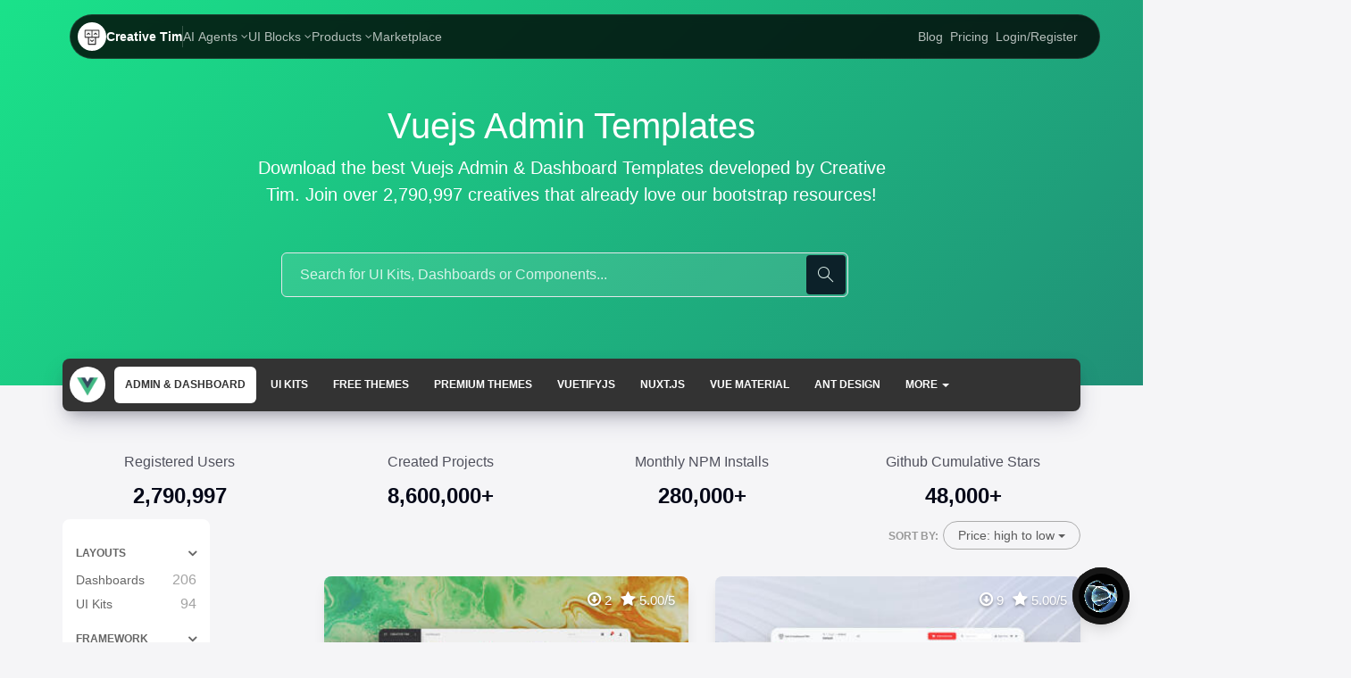

--- FILE ---
content_type: text/html; charset=utf-8
request_url: https://www.creative-tim.com/templates/vuejs-dashboard?direction=desc&sort=price
body_size: 27864
content:
<!DOCTYPE html>
<html>
<head itemscope itemtype="https://schema.org/WebSite">


  <meta charset="utf-8">
<script type="text/javascript">window.NREUM||(NREUM={});NREUM.info={"beacon":"bam.nr-data.net","errorBeacon":"bam.nr-data.net","licenseKey":"50be1a5c2f","applicationID":"10371034","transactionName":"JlhdRhEOCQhdExoUEQpTRlEXThYMVxZqBwIRUlRdERg=","queueTime":1,"applicationTime":149,"agent":""}</script>
<script type="text/javascript">(window.NREUM||(NREUM={})).init={ajax:{deny_list:["bam.nr-data.net"]},feature_flags:["soft_nav"]};(window.NREUM||(NREUM={})).loader_config={licenseKey:"50be1a5c2f",applicationID:"10371034",browserID:"10371152"};;/*! For license information please see nr-loader-rum-1.308.0.min.js.LICENSE.txt */
(()=>{var e,t,r={163:(e,t,r)=>{"use strict";r.d(t,{j:()=>E});var n=r(384),i=r(1741);var a=r(2555);r(860).K7.genericEvents;const s="experimental.resources",o="register",c=e=>{if(!e||"string"!=typeof e)return!1;try{document.createDocumentFragment().querySelector(e)}catch{return!1}return!0};var d=r(2614),u=r(944),l=r(8122);const f="[data-nr-mask]",g=e=>(0,l.a)(e,(()=>{const e={feature_flags:[],experimental:{allow_registered_children:!1,resources:!1},mask_selector:"*",block_selector:"[data-nr-block]",mask_input_options:{color:!1,date:!1,"datetime-local":!1,email:!1,month:!1,number:!1,range:!1,search:!1,tel:!1,text:!1,time:!1,url:!1,week:!1,textarea:!1,select:!1,password:!0}};return{ajax:{deny_list:void 0,block_internal:!0,enabled:!0,autoStart:!0},api:{get allow_registered_children(){return e.feature_flags.includes(o)||e.experimental.allow_registered_children},set allow_registered_children(t){e.experimental.allow_registered_children=t},duplicate_registered_data:!1},browser_consent_mode:{enabled:!1},distributed_tracing:{enabled:void 0,exclude_newrelic_header:void 0,cors_use_newrelic_header:void 0,cors_use_tracecontext_headers:void 0,allowed_origins:void 0},get feature_flags(){return e.feature_flags},set feature_flags(t){e.feature_flags=t},generic_events:{enabled:!0,autoStart:!0},harvest:{interval:30},jserrors:{enabled:!0,autoStart:!0},logging:{enabled:!0,autoStart:!0},metrics:{enabled:!0,autoStart:!0},obfuscate:void 0,page_action:{enabled:!0},page_view_event:{enabled:!0,autoStart:!0},page_view_timing:{enabled:!0,autoStart:!0},performance:{capture_marks:!1,capture_measures:!1,capture_detail:!0,resources:{get enabled(){return e.feature_flags.includes(s)||e.experimental.resources},set enabled(t){e.experimental.resources=t},asset_types:[],first_party_domains:[],ignore_newrelic:!0}},privacy:{cookies_enabled:!0},proxy:{assets:void 0,beacon:void 0},session:{expiresMs:d.wk,inactiveMs:d.BB},session_replay:{autoStart:!0,enabled:!1,preload:!1,sampling_rate:10,error_sampling_rate:100,collect_fonts:!1,inline_images:!1,fix_stylesheets:!0,mask_all_inputs:!0,get mask_text_selector(){return e.mask_selector},set mask_text_selector(t){c(t)?e.mask_selector="".concat(t,",").concat(f):""===t||null===t?e.mask_selector=f:(0,u.R)(5,t)},get block_class(){return"nr-block"},get ignore_class(){return"nr-ignore"},get mask_text_class(){return"nr-mask"},get block_selector(){return e.block_selector},set block_selector(t){c(t)?e.block_selector+=",".concat(t):""!==t&&(0,u.R)(6,t)},get mask_input_options(){return e.mask_input_options},set mask_input_options(t){t&&"object"==typeof t?e.mask_input_options={...t,password:!0}:(0,u.R)(7,t)}},session_trace:{enabled:!0,autoStart:!0},soft_navigations:{enabled:!0,autoStart:!0},spa:{enabled:!0,autoStart:!0},ssl:void 0,user_actions:{enabled:!0,elementAttributes:["id","className","tagName","type"]}}})());var p=r(6154),m=r(9324);let h=0;const v={buildEnv:m.F3,distMethod:m.Xs,version:m.xv,originTime:p.WN},b={consented:!1},y={appMetadata:{},get consented(){return this.session?.state?.consent||b.consented},set consented(e){b.consented=e},customTransaction:void 0,denyList:void 0,disabled:!1,harvester:void 0,isolatedBacklog:!1,isRecording:!1,loaderType:void 0,maxBytes:3e4,obfuscator:void 0,onerror:void 0,ptid:void 0,releaseIds:{},session:void 0,timeKeeper:void 0,registeredEntities:[],jsAttributesMetadata:{bytes:0},get harvestCount(){return++h}},_=e=>{const t=(0,l.a)(e,y),r=Object.keys(v).reduce((e,t)=>(e[t]={value:v[t],writable:!1,configurable:!0,enumerable:!0},e),{});return Object.defineProperties(t,r)};var w=r(5701);const x=e=>{const t=e.startsWith("http");e+="/",r.p=t?e:"https://"+e};var R=r(7836),k=r(3241);const A={accountID:void 0,trustKey:void 0,agentID:void 0,licenseKey:void 0,applicationID:void 0,xpid:void 0},S=e=>(0,l.a)(e,A),T=new Set;function E(e,t={},r,s){let{init:o,info:c,loader_config:d,runtime:u={},exposed:l=!0}=t;if(!c){const e=(0,n.pV)();o=e.init,c=e.info,d=e.loader_config}e.init=g(o||{}),e.loader_config=S(d||{}),c.jsAttributes??={},p.bv&&(c.jsAttributes.isWorker=!0),e.info=(0,a.D)(c);const f=e.init,m=[c.beacon,c.errorBeacon];T.has(e.agentIdentifier)||(f.proxy.assets&&(x(f.proxy.assets),m.push(f.proxy.assets)),f.proxy.beacon&&m.push(f.proxy.beacon),e.beacons=[...m],function(e){const t=(0,n.pV)();Object.getOwnPropertyNames(i.W.prototype).forEach(r=>{const n=i.W.prototype[r];if("function"!=typeof n||"constructor"===n)return;let a=t[r];e[r]&&!1!==e.exposed&&"micro-agent"!==e.runtime?.loaderType&&(t[r]=(...t)=>{const n=e[r](...t);return a?a(...t):n})})}(e),(0,n.US)("activatedFeatures",w.B)),u.denyList=[...f.ajax.deny_list||[],...f.ajax.block_internal?m:[]],u.ptid=e.agentIdentifier,u.loaderType=r,e.runtime=_(u),T.has(e.agentIdentifier)||(e.ee=R.ee.get(e.agentIdentifier),e.exposed=l,(0,k.W)({agentIdentifier:e.agentIdentifier,drained:!!w.B?.[e.agentIdentifier],type:"lifecycle",name:"initialize",feature:void 0,data:e.config})),T.add(e.agentIdentifier)}},384:(e,t,r)=>{"use strict";r.d(t,{NT:()=>s,US:()=>u,Zm:()=>o,bQ:()=>d,dV:()=>c,pV:()=>l});var n=r(6154),i=r(1863),a=r(1910);const s={beacon:"bam.nr-data.net",errorBeacon:"bam.nr-data.net"};function o(){return n.gm.NREUM||(n.gm.NREUM={}),void 0===n.gm.newrelic&&(n.gm.newrelic=n.gm.NREUM),n.gm.NREUM}function c(){let e=o();return e.o||(e.o={ST:n.gm.setTimeout,SI:n.gm.setImmediate||n.gm.setInterval,CT:n.gm.clearTimeout,XHR:n.gm.XMLHttpRequest,REQ:n.gm.Request,EV:n.gm.Event,PR:n.gm.Promise,MO:n.gm.MutationObserver,FETCH:n.gm.fetch,WS:n.gm.WebSocket},(0,a.i)(...Object.values(e.o))),e}function d(e,t){let r=o();r.initializedAgents??={},t.initializedAt={ms:(0,i.t)(),date:new Date},r.initializedAgents[e]=t}function u(e,t){o()[e]=t}function l(){return function(){let e=o();const t=e.info||{};e.info={beacon:s.beacon,errorBeacon:s.errorBeacon,...t}}(),function(){let e=o();const t=e.init||{};e.init={...t}}(),c(),function(){let e=o();const t=e.loader_config||{};e.loader_config={...t}}(),o()}},782:(e,t,r)=>{"use strict";r.d(t,{T:()=>n});const n=r(860).K7.pageViewTiming},860:(e,t,r)=>{"use strict";r.d(t,{$J:()=>u,K7:()=>c,P3:()=>d,XX:()=>i,Yy:()=>o,df:()=>a,qY:()=>n,v4:()=>s});const n="events",i="jserrors",a="browser/blobs",s="rum",o="browser/logs",c={ajax:"ajax",genericEvents:"generic_events",jserrors:i,logging:"logging",metrics:"metrics",pageAction:"page_action",pageViewEvent:"page_view_event",pageViewTiming:"page_view_timing",sessionReplay:"session_replay",sessionTrace:"session_trace",softNav:"soft_navigations",spa:"spa"},d={[c.pageViewEvent]:1,[c.pageViewTiming]:2,[c.metrics]:3,[c.jserrors]:4,[c.spa]:5,[c.ajax]:6,[c.sessionTrace]:7,[c.softNav]:8,[c.sessionReplay]:9,[c.logging]:10,[c.genericEvents]:11},u={[c.pageViewEvent]:s,[c.pageViewTiming]:n,[c.ajax]:n,[c.spa]:n,[c.softNav]:n,[c.metrics]:i,[c.jserrors]:i,[c.sessionTrace]:a,[c.sessionReplay]:a,[c.logging]:o,[c.genericEvents]:"ins"}},944:(e,t,r)=>{"use strict";r.d(t,{R:()=>i});var n=r(3241);function i(e,t){"function"==typeof console.debug&&(console.debug("New Relic Warning: https://github.com/newrelic/newrelic-browser-agent/blob/main/docs/warning-codes.md#".concat(e),t),(0,n.W)({agentIdentifier:null,drained:null,type:"data",name:"warn",feature:"warn",data:{code:e,secondary:t}}))}},1687:(e,t,r)=>{"use strict";r.d(t,{Ak:()=>d,Ze:()=>f,x3:()=>u});var n=r(3241),i=r(7836),a=r(3606),s=r(860),o=r(2646);const c={};function d(e,t){const r={staged:!1,priority:s.P3[t]||0};l(e),c[e].get(t)||c[e].set(t,r)}function u(e,t){e&&c[e]&&(c[e].get(t)&&c[e].delete(t),p(e,t,!1),c[e].size&&g(e))}function l(e){if(!e)throw new Error("agentIdentifier required");c[e]||(c[e]=new Map)}function f(e="",t="feature",r=!1){if(l(e),!e||!c[e].get(t)||r)return p(e,t);c[e].get(t).staged=!0,g(e)}function g(e){const t=Array.from(c[e]);t.every(([e,t])=>t.staged)&&(t.sort((e,t)=>e[1].priority-t[1].priority),t.forEach(([t])=>{c[e].delete(t),p(e,t)}))}function p(e,t,r=!0){const s=e?i.ee.get(e):i.ee,c=a.i.handlers;if(!s.aborted&&s.backlog&&c){if((0,n.W)({agentIdentifier:e,type:"lifecycle",name:"drain",feature:t}),r){const e=s.backlog[t],r=c[t];if(r){for(let t=0;e&&t<e.length;++t)m(e[t],r);Object.entries(r).forEach(([e,t])=>{Object.values(t||{}).forEach(t=>{t[0]?.on&&t[0]?.context()instanceof o.y&&t[0].on(e,t[1])})})}}s.isolatedBacklog||delete c[t],s.backlog[t]=null,s.emit("drain-"+t,[])}}function m(e,t){var r=e[1];Object.values(t[r]||{}).forEach(t=>{var r=e[0];if(t[0]===r){var n=t[1],i=e[3],a=e[2];n.apply(i,a)}})}},1738:(e,t,r)=>{"use strict";r.d(t,{U:()=>g,Y:()=>f});var n=r(3241),i=r(9908),a=r(1863),s=r(944),o=r(5701),c=r(3969),d=r(8362),u=r(860),l=r(4261);function f(e,t,r,a){const f=a||r;!f||f[e]&&f[e]!==d.d.prototype[e]||(f[e]=function(){(0,i.p)(c.xV,["API/"+e+"/called"],void 0,u.K7.metrics,r.ee),(0,n.W)({agentIdentifier:r.agentIdentifier,drained:!!o.B?.[r.agentIdentifier],type:"data",name:"api",feature:l.Pl+e,data:{}});try{return t.apply(this,arguments)}catch(e){(0,s.R)(23,e)}})}function g(e,t,r,n,s){const o=e.info;null===r?delete o.jsAttributes[t]:o.jsAttributes[t]=r,(s||null===r)&&(0,i.p)(l.Pl+n,[(0,a.t)(),t,r],void 0,"session",e.ee)}},1741:(e,t,r)=>{"use strict";r.d(t,{W:()=>a});var n=r(944),i=r(4261);class a{#e(e,...t){if(this[e]!==a.prototype[e])return this[e](...t);(0,n.R)(35,e)}addPageAction(e,t){return this.#e(i.hG,e,t)}register(e){return this.#e(i.eY,e)}recordCustomEvent(e,t){return this.#e(i.fF,e,t)}setPageViewName(e,t){return this.#e(i.Fw,e,t)}setCustomAttribute(e,t,r){return this.#e(i.cD,e,t,r)}noticeError(e,t){return this.#e(i.o5,e,t)}setUserId(e,t=!1){return this.#e(i.Dl,e,t)}setApplicationVersion(e){return this.#e(i.nb,e)}setErrorHandler(e){return this.#e(i.bt,e)}addRelease(e,t){return this.#e(i.k6,e,t)}log(e,t){return this.#e(i.$9,e,t)}start(){return this.#e(i.d3)}finished(e){return this.#e(i.BL,e)}recordReplay(){return this.#e(i.CH)}pauseReplay(){return this.#e(i.Tb)}addToTrace(e){return this.#e(i.U2,e)}setCurrentRouteName(e){return this.#e(i.PA,e)}interaction(e){return this.#e(i.dT,e)}wrapLogger(e,t,r){return this.#e(i.Wb,e,t,r)}measure(e,t){return this.#e(i.V1,e,t)}consent(e){return this.#e(i.Pv,e)}}},1863:(e,t,r)=>{"use strict";function n(){return Math.floor(performance.now())}r.d(t,{t:()=>n})},1910:(e,t,r)=>{"use strict";r.d(t,{i:()=>a});var n=r(944);const i=new Map;function a(...e){return e.every(e=>{if(i.has(e))return i.get(e);const t="function"==typeof e?e.toString():"",r=t.includes("[native code]"),a=t.includes("nrWrapper");return r||a||(0,n.R)(64,e?.name||t),i.set(e,r),r})}},2555:(e,t,r)=>{"use strict";r.d(t,{D:()=>o,f:()=>s});var n=r(384),i=r(8122);const a={beacon:n.NT.beacon,errorBeacon:n.NT.errorBeacon,licenseKey:void 0,applicationID:void 0,sa:void 0,queueTime:void 0,applicationTime:void 0,ttGuid:void 0,user:void 0,account:void 0,product:void 0,extra:void 0,jsAttributes:{},userAttributes:void 0,atts:void 0,transactionName:void 0,tNamePlain:void 0};function s(e){try{return!!e.licenseKey&&!!e.errorBeacon&&!!e.applicationID}catch(e){return!1}}const o=e=>(0,i.a)(e,a)},2614:(e,t,r)=>{"use strict";r.d(t,{BB:()=>s,H3:()=>n,g:()=>d,iL:()=>c,tS:()=>o,uh:()=>i,wk:()=>a});const n="NRBA",i="SESSION",a=144e5,s=18e5,o={STARTED:"session-started",PAUSE:"session-pause",RESET:"session-reset",RESUME:"session-resume",UPDATE:"session-update"},c={SAME_TAB:"same-tab",CROSS_TAB:"cross-tab"},d={OFF:0,FULL:1,ERROR:2}},2646:(e,t,r)=>{"use strict";r.d(t,{y:()=>n});class n{constructor(e){this.contextId=e}}},2843:(e,t,r)=>{"use strict";r.d(t,{G:()=>a,u:()=>i});var n=r(3878);function i(e,t=!1,r,i){(0,n.DD)("visibilitychange",function(){if(t)return void("hidden"===document.visibilityState&&e());e(document.visibilityState)},r,i)}function a(e,t,r){(0,n.sp)("pagehide",e,t,r)}},3241:(e,t,r)=>{"use strict";r.d(t,{W:()=>a});var n=r(6154);const i="newrelic";function a(e={}){try{n.gm.dispatchEvent(new CustomEvent(i,{detail:e}))}catch(e){}}},3606:(e,t,r)=>{"use strict";r.d(t,{i:()=>a});var n=r(9908);a.on=s;var i=a.handlers={};function a(e,t,r,a){s(a||n.d,i,e,t,r)}function s(e,t,r,i,a){a||(a="feature"),e||(e=n.d);var s=t[a]=t[a]||{};(s[r]=s[r]||[]).push([e,i])}},3878:(e,t,r)=>{"use strict";function n(e,t){return{capture:e,passive:!1,signal:t}}function i(e,t,r=!1,i){window.addEventListener(e,t,n(r,i))}function a(e,t,r=!1,i){document.addEventListener(e,t,n(r,i))}r.d(t,{DD:()=>a,jT:()=>n,sp:()=>i})},3969:(e,t,r)=>{"use strict";r.d(t,{TZ:()=>n,XG:()=>o,rs:()=>i,xV:()=>s,z_:()=>a});const n=r(860).K7.metrics,i="sm",a="cm",s="storeSupportabilityMetrics",o="storeEventMetrics"},4234:(e,t,r)=>{"use strict";r.d(t,{W:()=>a});var n=r(7836),i=r(1687);class a{constructor(e,t){this.agentIdentifier=e,this.ee=n.ee.get(e),this.featureName=t,this.blocked=!1}deregisterDrain(){(0,i.x3)(this.agentIdentifier,this.featureName)}}},4261:(e,t,r)=>{"use strict";r.d(t,{$9:()=>d,BL:()=>o,CH:()=>g,Dl:()=>_,Fw:()=>y,PA:()=>h,Pl:()=>n,Pv:()=>k,Tb:()=>l,U2:()=>a,V1:()=>R,Wb:()=>x,bt:()=>b,cD:()=>v,d3:()=>w,dT:()=>c,eY:()=>p,fF:()=>f,hG:()=>i,k6:()=>s,nb:()=>m,o5:()=>u});const n="api-",i="addPageAction",a="addToTrace",s="addRelease",o="finished",c="interaction",d="log",u="noticeError",l="pauseReplay",f="recordCustomEvent",g="recordReplay",p="register",m="setApplicationVersion",h="setCurrentRouteName",v="setCustomAttribute",b="setErrorHandler",y="setPageViewName",_="setUserId",w="start",x="wrapLogger",R="measure",k="consent"},5289:(e,t,r)=>{"use strict";r.d(t,{GG:()=>s,Qr:()=>c,sB:()=>o});var n=r(3878),i=r(6389);function a(){return"undefined"==typeof document||"complete"===document.readyState}function s(e,t){if(a())return e();const r=(0,i.J)(e),s=setInterval(()=>{a()&&(clearInterval(s),r())},500);(0,n.sp)("load",r,t)}function o(e){if(a())return e();(0,n.DD)("DOMContentLoaded",e)}function c(e){if(a())return e();(0,n.sp)("popstate",e)}},5607:(e,t,r)=>{"use strict";r.d(t,{W:()=>n});const n=(0,r(9566).bz)()},5701:(e,t,r)=>{"use strict";r.d(t,{B:()=>a,t:()=>s});var n=r(3241);const i=new Set,a={};function s(e,t){const r=t.agentIdentifier;a[r]??={},e&&"object"==typeof e&&(i.has(r)||(t.ee.emit("rumresp",[e]),a[r]=e,i.add(r),(0,n.W)({agentIdentifier:r,loaded:!0,drained:!0,type:"lifecycle",name:"load",feature:void 0,data:e})))}},6154:(e,t,r)=>{"use strict";r.d(t,{OF:()=>c,RI:()=>i,WN:()=>u,bv:()=>a,eN:()=>l,gm:()=>s,mw:()=>o,sb:()=>d});var n=r(1863);const i="undefined"!=typeof window&&!!window.document,a="undefined"!=typeof WorkerGlobalScope&&("undefined"!=typeof self&&self instanceof WorkerGlobalScope&&self.navigator instanceof WorkerNavigator||"undefined"!=typeof globalThis&&globalThis instanceof WorkerGlobalScope&&globalThis.navigator instanceof WorkerNavigator),s=i?window:"undefined"!=typeof WorkerGlobalScope&&("undefined"!=typeof self&&self instanceof WorkerGlobalScope&&self||"undefined"!=typeof globalThis&&globalThis instanceof WorkerGlobalScope&&globalThis),o=Boolean("hidden"===s?.document?.visibilityState),c=/iPad|iPhone|iPod/.test(s.navigator?.userAgent),d=c&&"undefined"==typeof SharedWorker,u=((()=>{const e=s.navigator?.userAgent?.match(/Firefox[/\s](\d+\.\d+)/);Array.isArray(e)&&e.length>=2&&e[1]})(),Date.now()-(0,n.t)()),l=()=>"undefined"!=typeof PerformanceNavigationTiming&&s?.performance?.getEntriesByType("navigation")?.[0]?.responseStart},6389:(e,t,r)=>{"use strict";function n(e,t=500,r={}){const n=r?.leading||!1;let i;return(...r)=>{n&&void 0===i&&(e.apply(this,r),i=setTimeout(()=>{i=clearTimeout(i)},t)),n||(clearTimeout(i),i=setTimeout(()=>{e.apply(this,r)},t))}}function i(e){let t=!1;return(...r)=>{t||(t=!0,e.apply(this,r))}}r.d(t,{J:()=>i,s:()=>n})},6630:(e,t,r)=>{"use strict";r.d(t,{T:()=>n});const n=r(860).K7.pageViewEvent},7699:(e,t,r)=>{"use strict";r.d(t,{It:()=>a,KC:()=>o,No:()=>i,qh:()=>s});var n=r(860);const i=16e3,a=1e6,s="SESSION_ERROR",o={[n.K7.logging]:!0,[n.K7.genericEvents]:!1,[n.K7.jserrors]:!1,[n.K7.ajax]:!1}},7836:(e,t,r)=>{"use strict";r.d(t,{P:()=>o,ee:()=>c});var n=r(384),i=r(8990),a=r(2646),s=r(5607);const o="nr@context:".concat(s.W),c=function e(t,r){var n={},s={},u={},l=!1;try{l=16===r.length&&d.initializedAgents?.[r]?.runtime.isolatedBacklog}catch(e){}var f={on:p,addEventListener:p,removeEventListener:function(e,t){var r=n[e];if(!r)return;for(var i=0;i<r.length;i++)r[i]===t&&r.splice(i,1)},emit:function(e,r,n,i,a){!1!==a&&(a=!0);if(c.aborted&&!i)return;t&&a&&t.emit(e,r,n);var o=g(n);m(e).forEach(e=>{e.apply(o,r)});var d=v()[s[e]];d&&d.push([f,e,r,o]);return o},get:h,listeners:m,context:g,buffer:function(e,t){const r=v();if(t=t||"feature",f.aborted)return;Object.entries(e||{}).forEach(([e,n])=>{s[n]=t,t in r||(r[t]=[])})},abort:function(){f._aborted=!0,Object.keys(f.backlog).forEach(e=>{delete f.backlog[e]})},isBuffering:function(e){return!!v()[s[e]]},debugId:r,backlog:l?{}:t&&"object"==typeof t.backlog?t.backlog:{},isolatedBacklog:l};return Object.defineProperty(f,"aborted",{get:()=>{let e=f._aborted||!1;return e||(t&&(e=t.aborted),e)}}),f;function g(e){return e&&e instanceof a.y?e:e?(0,i.I)(e,o,()=>new a.y(o)):new a.y(o)}function p(e,t){n[e]=m(e).concat(t)}function m(e){return n[e]||[]}function h(t){return u[t]=u[t]||e(f,t)}function v(){return f.backlog}}(void 0,"globalEE"),d=(0,n.Zm)();d.ee||(d.ee=c)},8122:(e,t,r)=>{"use strict";r.d(t,{a:()=>i});var n=r(944);function i(e,t){try{if(!e||"object"!=typeof e)return(0,n.R)(3);if(!t||"object"!=typeof t)return(0,n.R)(4);const r=Object.create(Object.getPrototypeOf(t),Object.getOwnPropertyDescriptors(t)),a=0===Object.keys(r).length?e:r;for(let s in a)if(void 0!==e[s])try{if(null===e[s]){r[s]=null;continue}Array.isArray(e[s])&&Array.isArray(t[s])?r[s]=Array.from(new Set([...e[s],...t[s]])):"object"==typeof e[s]&&"object"==typeof t[s]?r[s]=i(e[s],t[s]):r[s]=e[s]}catch(e){r[s]||(0,n.R)(1,e)}return r}catch(e){(0,n.R)(2,e)}}},8362:(e,t,r)=>{"use strict";r.d(t,{d:()=>a});var n=r(9566),i=r(1741);class a extends i.W{agentIdentifier=(0,n.LA)(16)}},8374:(e,t,r)=>{r.nc=(()=>{try{return document?.currentScript?.nonce}catch(e){}return""})()},8990:(e,t,r)=>{"use strict";r.d(t,{I:()=>i});var n=Object.prototype.hasOwnProperty;function i(e,t,r){if(n.call(e,t))return e[t];var i=r();if(Object.defineProperty&&Object.keys)try{return Object.defineProperty(e,t,{value:i,writable:!0,enumerable:!1}),i}catch(e){}return e[t]=i,i}},9324:(e,t,r)=>{"use strict";r.d(t,{F3:()=>i,Xs:()=>a,xv:()=>n});const n="1.308.0",i="PROD",a="CDN"},9566:(e,t,r)=>{"use strict";r.d(t,{LA:()=>o,bz:()=>s});var n=r(6154);const i="xxxxxxxx-xxxx-4xxx-yxxx-xxxxxxxxxxxx";function a(e,t){return e?15&e[t]:16*Math.random()|0}function s(){const e=n.gm?.crypto||n.gm?.msCrypto;let t,r=0;return e&&e.getRandomValues&&(t=e.getRandomValues(new Uint8Array(30))),i.split("").map(e=>"x"===e?a(t,r++).toString(16):"y"===e?(3&a()|8).toString(16):e).join("")}function o(e){const t=n.gm?.crypto||n.gm?.msCrypto;let r,i=0;t&&t.getRandomValues&&(r=t.getRandomValues(new Uint8Array(e)));const s=[];for(var o=0;o<e;o++)s.push(a(r,i++).toString(16));return s.join("")}},9908:(e,t,r)=>{"use strict";r.d(t,{d:()=>n,p:()=>i});var n=r(7836).ee.get("handle");function i(e,t,r,i,a){a?(a.buffer([e],i),a.emit(e,t,r)):(n.buffer([e],i),n.emit(e,t,r))}}},n={};function i(e){var t=n[e];if(void 0!==t)return t.exports;var a=n[e]={exports:{}};return r[e](a,a.exports,i),a.exports}i.m=r,i.d=(e,t)=>{for(var r in t)i.o(t,r)&&!i.o(e,r)&&Object.defineProperty(e,r,{enumerable:!0,get:t[r]})},i.f={},i.e=e=>Promise.all(Object.keys(i.f).reduce((t,r)=>(i.f[r](e,t),t),[])),i.u=e=>"nr-rum-1.308.0.min.js",i.o=(e,t)=>Object.prototype.hasOwnProperty.call(e,t),e={},t="NRBA-1.308.0.PROD:",i.l=(r,n,a,s)=>{if(e[r])e[r].push(n);else{var o,c;if(void 0!==a)for(var d=document.getElementsByTagName("script"),u=0;u<d.length;u++){var l=d[u];if(l.getAttribute("src")==r||l.getAttribute("data-webpack")==t+a){o=l;break}}if(!o){c=!0;var f={296:"sha512-+MIMDsOcckGXa1EdWHqFNv7P+JUkd5kQwCBr3KE6uCvnsBNUrdSt4a/3/L4j4TxtnaMNjHpza2/erNQbpacJQA=="};(o=document.createElement("script")).charset="utf-8",i.nc&&o.setAttribute("nonce",i.nc),o.setAttribute("data-webpack",t+a),o.src=r,0!==o.src.indexOf(window.location.origin+"/")&&(o.crossOrigin="anonymous"),f[s]&&(o.integrity=f[s])}e[r]=[n];var g=(t,n)=>{o.onerror=o.onload=null,clearTimeout(p);var i=e[r];if(delete e[r],o.parentNode&&o.parentNode.removeChild(o),i&&i.forEach(e=>e(n)),t)return t(n)},p=setTimeout(g.bind(null,void 0,{type:"timeout",target:o}),12e4);o.onerror=g.bind(null,o.onerror),o.onload=g.bind(null,o.onload),c&&document.head.appendChild(o)}},i.r=e=>{"undefined"!=typeof Symbol&&Symbol.toStringTag&&Object.defineProperty(e,Symbol.toStringTag,{value:"Module"}),Object.defineProperty(e,"__esModule",{value:!0})},i.p="https://js-agent.newrelic.com/",(()=>{var e={374:0,840:0};i.f.j=(t,r)=>{var n=i.o(e,t)?e[t]:void 0;if(0!==n)if(n)r.push(n[2]);else{var a=new Promise((r,i)=>n=e[t]=[r,i]);r.push(n[2]=a);var s=i.p+i.u(t),o=new Error;i.l(s,r=>{if(i.o(e,t)&&(0!==(n=e[t])&&(e[t]=void 0),n)){var a=r&&("load"===r.type?"missing":r.type),s=r&&r.target&&r.target.src;o.message="Loading chunk "+t+" failed: ("+a+": "+s+")",o.name="ChunkLoadError",o.type=a,o.request=s,n[1](o)}},"chunk-"+t,t)}};var t=(t,r)=>{var n,a,[s,o,c]=r,d=0;if(s.some(t=>0!==e[t])){for(n in o)i.o(o,n)&&(i.m[n]=o[n]);if(c)c(i)}for(t&&t(r);d<s.length;d++)a=s[d],i.o(e,a)&&e[a]&&e[a][0](),e[a]=0},r=self["webpackChunk:NRBA-1.308.0.PROD"]=self["webpackChunk:NRBA-1.308.0.PROD"]||[];r.forEach(t.bind(null,0)),r.push=t.bind(null,r.push.bind(r))})(),(()=>{"use strict";i(8374);var e=i(8362),t=i(860);const r=Object.values(t.K7);var n=i(163);var a=i(9908),s=i(1863),o=i(4261),c=i(1738);var d=i(1687),u=i(4234),l=i(5289),f=i(6154),g=i(944),p=i(384);const m=e=>f.RI&&!0===e?.privacy.cookies_enabled;function h(e){return!!(0,p.dV)().o.MO&&m(e)&&!0===e?.session_trace.enabled}var v=i(6389),b=i(7699);class y extends u.W{constructor(e,t){super(e.agentIdentifier,t),this.agentRef=e,this.abortHandler=void 0,this.featAggregate=void 0,this.loadedSuccessfully=void 0,this.onAggregateImported=new Promise(e=>{this.loadedSuccessfully=e}),this.deferred=Promise.resolve(),!1===e.init[this.featureName].autoStart?this.deferred=new Promise((t,r)=>{this.ee.on("manual-start-all",(0,v.J)(()=>{(0,d.Ak)(e.agentIdentifier,this.featureName),t()}))}):(0,d.Ak)(e.agentIdentifier,t)}importAggregator(e,t,r={}){if(this.featAggregate)return;const n=async()=>{let n;await this.deferred;try{if(m(e.init)){const{setupAgentSession:t}=await i.e(296).then(i.bind(i,3305));n=t(e)}}catch(e){(0,g.R)(20,e),this.ee.emit("internal-error",[e]),(0,a.p)(b.qh,[e],void 0,this.featureName,this.ee)}try{if(!this.#t(this.featureName,n,e.init))return(0,d.Ze)(this.agentIdentifier,this.featureName),void this.loadedSuccessfully(!1);const{Aggregate:i}=await t();this.featAggregate=new i(e,r),e.runtime.harvester.initializedAggregates.push(this.featAggregate),this.loadedSuccessfully(!0)}catch(e){(0,g.R)(34,e),this.abortHandler?.(),(0,d.Ze)(this.agentIdentifier,this.featureName,!0),this.loadedSuccessfully(!1),this.ee&&this.ee.abort()}};f.RI?(0,l.GG)(()=>n(),!0):n()}#t(e,r,n){if(this.blocked)return!1;switch(e){case t.K7.sessionReplay:return h(n)&&!!r;case t.K7.sessionTrace:return!!r;default:return!0}}}var _=i(6630),w=i(2614),x=i(3241);class R extends y{static featureName=_.T;constructor(e){var t;super(e,_.T),this.setupInspectionEvents(e.agentIdentifier),t=e,(0,c.Y)(o.Fw,function(e,r){"string"==typeof e&&("/"!==e.charAt(0)&&(e="/"+e),t.runtime.customTransaction=(r||"http://custom.transaction")+e,(0,a.p)(o.Pl+o.Fw,[(0,s.t)()],void 0,void 0,t.ee))},t),this.importAggregator(e,()=>i.e(296).then(i.bind(i,3943)))}setupInspectionEvents(e){const t=(t,r)=>{t&&(0,x.W)({agentIdentifier:e,timeStamp:t.timeStamp,loaded:"complete"===t.target.readyState,type:"window",name:r,data:t.target.location+""})};(0,l.sB)(e=>{t(e,"DOMContentLoaded")}),(0,l.GG)(e=>{t(e,"load")}),(0,l.Qr)(e=>{t(e,"navigate")}),this.ee.on(w.tS.UPDATE,(t,r)=>{(0,x.W)({agentIdentifier:e,type:"lifecycle",name:"session",data:r})})}}class k extends e.d{constructor(e){var t;(super(),f.gm)?(this.features={},(0,p.bQ)(this.agentIdentifier,this),this.desiredFeatures=new Set(e.features||[]),this.desiredFeatures.add(R),(0,n.j)(this,e,e.loaderType||"agent"),t=this,(0,c.Y)(o.cD,function(e,r,n=!1){if("string"==typeof e){if(["string","number","boolean"].includes(typeof r)||null===r)return(0,c.U)(t,e,r,o.cD,n);(0,g.R)(40,typeof r)}else(0,g.R)(39,typeof e)},t),function(e){(0,c.Y)(o.Dl,function(t,r=!1){if("string"!=typeof t&&null!==t)return void(0,g.R)(41,typeof t);const n=e.info.jsAttributes["enduser.id"];r&&null!=n&&n!==t?(0,a.p)(o.Pl+"setUserIdAndResetSession",[t],void 0,"session",e.ee):(0,c.U)(e,"enduser.id",t,o.Dl,!0)},e)}(this),function(e){(0,c.Y)(o.nb,function(t){if("string"==typeof t||null===t)return(0,c.U)(e,"application.version",t,o.nb,!1);(0,g.R)(42,typeof t)},e)}(this),function(e){(0,c.Y)(o.d3,function(){e.ee.emit("manual-start-all")},e)}(this),function(e){(0,c.Y)(o.Pv,function(t=!0){if("boolean"==typeof t){if((0,a.p)(o.Pl+o.Pv,[t],void 0,"session",e.ee),e.runtime.consented=t,t){const t=e.features.page_view_event;t.onAggregateImported.then(e=>{const r=t.featAggregate;e&&!r.sentRum&&r.sendRum()})}}else(0,g.R)(65,typeof t)},e)}(this),this.run()):(0,g.R)(21)}get config(){return{info:this.info,init:this.init,loader_config:this.loader_config,runtime:this.runtime}}get api(){return this}run(){try{const e=function(e){const t={};return r.forEach(r=>{t[r]=!!e[r]?.enabled}),t}(this.init),n=[...this.desiredFeatures];n.sort((e,r)=>t.P3[e.featureName]-t.P3[r.featureName]),n.forEach(r=>{if(!e[r.featureName]&&r.featureName!==t.K7.pageViewEvent)return;if(r.featureName===t.K7.spa)return void(0,g.R)(67);const n=function(e){switch(e){case t.K7.ajax:return[t.K7.jserrors];case t.K7.sessionTrace:return[t.K7.ajax,t.K7.pageViewEvent];case t.K7.sessionReplay:return[t.K7.sessionTrace];case t.K7.pageViewTiming:return[t.K7.pageViewEvent];default:return[]}}(r.featureName).filter(e=>!(e in this.features));n.length>0&&(0,g.R)(36,{targetFeature:r.featureName,missingDependencies:n}),this.features[r.featureName]=new r(this)})}catch(e){(0,g.R)(22,e);for(const e in this.features)this.features[e].abortHandler?.();const t=(0,p.Zm)();delete t.initializedAgents[this.agentIdentifier]?.features,delete this.sharedAggregator;return t.ee.get(this.agentIdentifier).abort(),!1}}}var A=i(2843),S=i(782);class T extends y{static featureName=S.T;constructor(e){super(e,S.T),f.RI&&((0,A.u)(()=>(0,a.p)("docHidden",[(0,s.t)()],void 0,S.T,this.ee),!0),(0,A.G)(()=>(0,a.p)("winPagehide",[(0,s.t)()],void 0,S.T,this.ee)),this.importAggregator(e,()=>i.e(296).then(i.bind(i,2117))))}}var E=i(3969);class I extends y{static featureName=E.TZ;constructor(e){super(e,E.TZ),f.RI&&document.addEventListener("securitypolicyviolation",e=>{(0,a.p)(E.xV,["Generic/CSPViolation/Detected"],void 0,this.featureName,this.ee)}),this.importAggregator(e,()=>i.e(296).then(i.bind(i,9623)))}}new k({features:[R,T,I],loaderType:"lite"})})()})();</script>
  <meta content='width=device-width, initial-scale=1.0, maximum-scale=1.0, user-scalable=0' name='viewport' />
  <meta name="viewport" content="width=device-width" />

  <meta name="p:domain_verify" content="96e683d0045e44dfac2deaec70e57185"/>

  <link rel="icon" type="image/x-icon" href="/assets/favicon-9d06eb31fc41af6ef76f2954364a3a0b75637640a367d1816b9bf8b9ce392cb6.ico" />
  <link rel="apple-touch-icon" sizes="76x76" href="/assets/apple-touch-icon-precomposed-24e2ef01d16313b2007bc178c55d64c564f71fb746290e81f4cf57f9d394a4c6.png">

      <link rel="canonical" href="https://www.creative-tim.com/templates/vuejs-dashboard" data-turbolinks-track="false" itemprop="url"/>
            <link rel="next" href="https://www.creative-tim.com/templates/vuejs-dashboard?page=2" />




  <title itemprop="name">
      56+ Vuejs Admin and Dashboard Templates @ Creative Tim
  </title>

  <meta name="description" content="Download the best Vuejs Admin &amp; Dashboard Templates developed by Creative Tim.">
<meta name="keywords" content="creativetim, creative tim, bootstrap, theme, freebies, bootstrap kit, bootstrap template, free items, beautiful ui">
<meta name="data-turbolinks-track" content="false">
  <link rel="stylesheet" href="/assets/creative-tim-landing-page-e55b41289e1740b6a7cac3586664ac31d5f2b5d99e94f98f2e93ff32f6781089.css" media="all" data-turbolinks-track="reload" />

  <!-- font -->
  <link href="https://maxcdn.bootstrapcdn.com/font-awesome/4.5.0/css/font-awesome.min.css" rel="stylesheet">

  <meta name="csrf-param" content="authenticity_token" />
<meta name="csrf-token" content="fHk5Ytjm39pOljKHYXdvDrYIRtHzhaSLKbo46FaUg2wWfERC8VqddQ4iT9LyaGrmvZhjFHFnfDFf6avo1FoWQw" />

  <!--  js   -->
  <script src="/assets/creative-tim/creative-tim-landing-page-e28f13c1074d3bfebe27d764763d4d4ac7b2b7920c9735d98304e5bc6f099c1a.js" data-turbolinks-track="reload"></script>
  
  <!-- Anti-flicker snippet (recommended)  -->
<style defer="defer">.async-hide { opacity: 0 !important} </style>
<script>(function(a,s,y,n,c,h,i,d,e){s.className+=' '+y;h.start=1*new Date;
    h.end=i=function(){s.className=s.className.replace(RegExp(' ?'+y),'')};
    (a[n]=a[n]||[]).hide=h;setTimeout(function(){i();h.end=null},c);h.timeout=c;
})(window,document.documentElement,'async-hide','dataLayer',4000,
    {'GTM-K9BGS8K':true});</script>
  <!-- Analytics-Optimize Snippet -->
<script defer="defer">
    (function(i,s,o,g,r,a,m){i['GoogleAnalyticsObject']=r;i[r]=i[r]||function(){
        (i[r].q=i[r].q||[]).push(arguments)},i[r].l=1*new Date();a=s.createElement(o),
        m=s.getElementsByTagName(o)[0];a.async=1;a.src=g;m.parentNode.insertBefore(a,m)
    })(window,document,'script','https://www.google-analytics.com/analytics.js','ga');
    ga('create', 'UA-46172202-22', 'auto', {allowLinker: true});
    ga('set', 'anonymizeIp', true);
    ga('require', 'GTM-K9BGS8K');
    ga('require', 'displayfeatures');
    ga('require', 'linker');
    ga('linker:autoLink', ["2checkout.com","avangate.com"]);
</script>
<!-- end Analytics-Optimize Snippet -->

<!--  trebuie sa vina data layer -->
    <script defer="defer">
    // dataLayer category
    var dataLayer = dataLayer || [];
    dataLayer.push({
        'pageType':'Category',
        'categoryName':'Admin &amp; Dashboard',
        'multipleProductID':'[730, 734, 353, 332, 351, 732, 407, 405, 409, 693, 403, 167, 159, 216]',
        'multipleAvangateProductID':'[30915155, 40784647, 40914930, 40914973, 40915031, 32920290, 33403764, 33403044, 33448140, 32907524, 33402563, 40117888, 22139701, 26030043]',
        'pageDomain':'MainDomain'
    });
    // end datalayer category
</script>
  <!-- Google Tag Manager -->
<script defer="defer">(function(w,d,s,l,i){w[l]=w[l]||[];w[l].push({'gtm.start':
        new Date().getTime(),event:'gtm.js'});var f=d.getElementsByTagName(s)[0],
    j=d.createElement(s),dl=l!='dataLayer'?'&l='+l:'';j.async=true;j.src=
    'https://www.googletagmanager.com/gtm.js?id='+i+dl;f.parentNode.insertBefore(j,f);
})(window,document,'script','dataLayer','GTM-NKDMSK6');</script>
<!-- End Google Tag Manager -->

  

</head>


<body>
  
  
<!--remove script-->


<div class="section section-header section-all-products section-category gradient-green">
    <nav id="navbar" class="navbar filter-bar navbar-fixed-top navbar-transparent test-class-product-page">
    <div class="notification">
  <div id="notif-message" class="notif-message" style="display: none;" notice-type=success>
  </div>
</div>

<header style="position: fixed; top: 0; z-index: 50; width: 100%; padding-top: 16px;">
  <div class="container" style="padding-left: 8px; padding-right: 8px;">
    <div style="margin: 0 auto; border-radius: 9999px; border: 1px solid rgba(255, 255, 255, 0.1); background: rgba(0, 0, 0, 0.8); backdrop-filter: blur(4px);">
      <div style="display: flex; align-items: center; justify-content: space-between; height: 48px; padding-left: 8px; padding-right: 8px;">
        <!-- Left: Logo + Brand + Nav -->
        <div style="display: flex; align-items: center; gap: 12px; flex: 1;">
          <a href="/" style="display: flex; align-items: center; gap: 8px; text-decoration: none;" data-turbolinks="false">
            <img style="height: 32px; width: 32px; border-radius: 50%;" alt="Creative Tim" loading="lazy" src="https://www.creative-tim.com/ui/apple-touch-icon-square.jpg" />
            <span style="display: inline-block; font-size: 14px; font-weight: 600; color: white;" class="hidden-xs">
              Creative Tim
            </span>
          </a>

          <!-- Vertical Line Separator -->
          <div class="hidden-xs hidden-sm hidden-md visible-lg" style="height: 24px; width: 1px; background: rgba(255, 255, 255, 0.2);"></div>

          <!-- Navigation Links -->
          <div class="hidden-xs hidden-sm hidden-md visible-lg">
            <nav style="display: flex; align-items: center; gap: 24px;">
              <!-- AI Agents Mega Menu -->
              <div class="dropdown dropdown-categories" data-turbolinks="false">
                <button class="dropdown-toggle navbar-dropdown-toggle" data-toggle="dropdown" aria-haspopup="true" aria-expanded="false">
                  AI Agents
                  <i class="fa fa-angle-down navbar-dropdown-icon"></i>
                </button>
                <div class="dropdown-menu mega-menu-modern py-0">
  <div class="dropdown-overflow">
    <div class="dropdown-wrapper">
      <!-- 3 columns grid -->
      <div class="mega-menu-grid">
        <!-- AI Employees -->
        <a href="https://www.galichat.com/ai-employees" target="_blank" rel="noreferrer" style="display: flex; flex-direction: column; gap: 8px; border-radius: 8px; border: 1px solid rgba(255, 255, 255, 0.05); background: rgba(255, 255, 255, 0.05); padding: 12px; text-decoration: none; transition: all 0.2s;" onmouseover="this.style.borderColor='rgba(255, 255, 255, 0.2)'; this.style.backgroundColor='rgba(255, 255, 255, 0.1)'" onmouseout="this.style.borderColor='rgba(255, 255, 255, 0.05)'; this.style.backgroundColor='rgba(255, 255, 255, 0.05)'">
          <div class="aspect-video" style="overflow: hidden; border-radius: 6px;">
            <img src="https://raw.githubusercontent.com/creativetimofficial/public-assets/refs/heads/master/gali/ai-agents/galichat-thumbnail-big-ai-employees.jpg" alt="AI Employees" style="height: 100%; width: 100%; object-fit: cover; transition: transform 0.3s;" onmouseover="this.style.transform='scale(1.05)'" onmouseout="this.style.transform='scale(1)'" />
          </div>
          <div style="display: flex; flex-direction: column; gap: 4px;">
            <h3 style="font-size: 14px; font-weight: 600; color: white; margin: 0;">AI Employees</h3>
            <p style="font-size: 12px; color: rgba(255, 255, 255, 0.6); margin: 0; display: -webkit-box; -webkit-line-clamp: 2; -webkit-box-orient: vertical; overflow: hidden;">Specialized experts in Business Growth, SEO, Data Analysis, Email, Social Media and Customer Support.</p>
          </div>
        </a>

        <!-- AI Agents for Support and Lead Generation -->
        <a href="https://www.galichat.com/" target="_blank" rel="noreferrer" style="display: flex; flex-direction: column; gap: 8px; border-radius: 8px; border: 1px solid rgba(255, 255, 255, 0.05); background: rgba(255, 255, 255, 0.05); padding: 12px; text-decoration: none; transition: all 0.2s;" onmouseover="this.style.borderColor='rgba(255, 255, 255, 0.2)'; this.style.backgroundColor='rgba(255, 255, 255, 0.1)'" onmouseout="this.style.borderColor='rgba(255, 255, 255, 0.05)'; this.style.backgroundColor='rgba(255, 255, 255, 0.05)'">
          <div class="aspect-video" style="overflow: hidden; border-radius: 6px;">
            <img src="https://raw.githubusercontent.com/creativetimofficial/public-assets/refs/heads/master/gali/galichat-thumbnail-big.jpg" alt="AI Agents for Support and Lead Generation" style="height: 100%; width: 100%; object-fit: cover; transition: transform 0.3s;" onmouseover="this.style.transform='scale(1.05)'" onmouseout="this.style.transform='scale(1)'" />
          </div>
          <div style="display: flex; flex-direction: column; gap: 4px;">
            <h3 style="font-size: 14px; font-weight: 600; color: white; margin: 0;">AI Agents for Support and Lead Generation</h3>
            <p style="font-size: 12px; color: rgba(255, 255, 255, 0.6); margin: 0; display: -webkit-box; -webkit-line-clamp: 2; -webkit-box-orient: vertical; overflow: hidden;">Deploy intelligent AI agents trained on your knowledge base.</p>
          </div>
        </a>

        <!-- Discover & Publish AI Agents -->
        <a href="https://www.galichat.com/discover" target="_blank" rel="noreferrer" style="display: flex; flex-direction: column; gap: 8px; border-radius: 8px; border: 1px solid rgba(255, 255, 255, 0.05); background: rgba(255, 255, 255, 0.05); padding: 12px; text-decoration: none; transition: all 0.2s;" onmouseover="this.style.borderColor='rgba(255, 255, 255, 0.2)'; this.style.backgroundColor='rgba(255, 255, 255, 0.1)'" onmouseout="this.style.borderColor='rgba(255, 255, 255, 0.05)'; this.style.backgroundColor='rgba(255, 255, 255, 0.05)'">
          <div class="aspect-video" style="overflow: hidden; border-radius: 6px;">
            <img src="https://raw.githubusercontent.com/creativetimofficial/public-assets/refs/heads/master/gali/ai-agents/galichat-discover-thumb.jpg" alt="Discover & Publish AI Agents" style="height: 100%; width: 100%; object-fit: cover; transition: transform 0.3s;" onmouseover="this.style.transform='scale(1.05)'" onmouseout="this.style.transform='scale(1)'" />
          </div>
          <div style="display: flex; flex-direction: column; gap: 4px;">
            <h3 style="font-size: 14px; font-weight: 600; color: white; margin: 0;">Discover & Publish AI Agents</h3>
            <p style="font-size: 12px; color: rgba(255, 255, 255, 0.6); margin: 0; display: -webkit-box; -webkit-line-clamp: 2; -webkit-box-orient: vertical; overflow: hidden;">Discover and publish your own AI Agents to the community. Great for sharing your expertise and services.</p>
          </div>
        </a>
      </div>

      <!-- View All Link -->
      <div style="margin-top: 16px; border-top: 1px solid rgba(255, 255, 255, 0.1); padding-top: 16px; text-align: center;">
        <a href="https://www.galichat.com/" target="_blank" rel="noreferrer" style="font-size: 14px; font-weight: 500; color: rgba(255, 255, 255, 0.7); text-decoration: none; transition: color 0.2s;" onmouseover="this.style.color='white'" onmouseout="this.style.color='rgba(255, 255, 255, 0.7)'">
          View All AI Agents →
        </a>
      </div>
    </div>
  </div>
</div>

              </div>

              <!-- UI Blocks Mega Menu -->
              <div class="dropdown dropdown-categories" data-turbolinks="false">
                <button class="dropdown-toggle navbar-dropdown-toggle" data-toggle="dropdown" aria-haspopup="true" aria-expanded="false">
                  UI Blocks
                  <i class="fa fa-angle-down navbar-dropdown-icon"></i>
                </button>
                <div class="dropdown-menu mega-menu-modern py-0">
  <div class="dropdown-overflow">
    <div class="dropdown-wrapper">
      <!-- 3 columns x 2 rows grid -->
      <div class="mega-menu-grid">
        <!-- Web3 Collection -->
        <a href="https://www.creative-tim.com/ui/blocks/web3-collection" style="display: flex; flex-direction: column; gap: 8px; border-radius: 8px; border: 1px solid rgba(255, 255, 255, 0.05); background: rgba(255, 255, 255, 0.05); padding: 12px; text-decoration: none; transition: all 0.2s;" onmouseover="this.style.borderColor='rgba(255, 255, 255, 0.2)'; this.style.backgroundColor='rgba(255, 255, 255, 0.1)'" onmouseout="this.style.borderColor='rgba(255, 255, 255, 0.05)'; this.style.backgroundColor='rgba(255, 255, 255, 0.05)'">
          <div class="aspect-video" style="overflow: hidden; border-radius: 6px;">
            <img src="https://raw.githubusercontent.com/creativetimofficial/public-assets/refs/heads/master/creative-ai/web3-collection-thumbnail.jpg" alt="Web3 Collection" style="height: 100%; width: 100%; object-fit: cover; transition: transform 0.3s;" onmouseover="this.style.transform='scale(1.05)'" onmouseout="this.style.transform='scale(1)'" />
          </div>
          <div style="display: flex; align-items: center; justify-content: space-between;">
            <h3 style="font-size: 14px; font-weight: 600; color: white; margin: 0;">Web3 Collection</h3>
            <span style="font-size: 12px; color: rgba(255, 255, 255, 0.5);">blocks</span>
          </div>
        </a>

        <!-- Application Admin -->
        <a href="https://www.creative-tim.com/ui/blocks/application-admin" style="display: flex; flex-direction: column; gap: 8px; border-radius: 8px; border: 1px solid rgba(255, 255, 255, 0.05); background: rgba(255, 255, 255, 0.05); padding: 12px; text-decoration: none; transition: all 0.2s;" onmouseover="this.style.borderColor='rgba(255, 255, 255, 0.2)'; this.style.backgroundColor='rgba(255, 255, 255, 0.1)'" onmouseout="this.style.borderColor='rgba(255, 255, 255, 0.05)'; this.style.backgroundColor='rgba(255, 255, 255, 0.05)'">
          <div class="aspect-video" style="overflow: hidden; border-radius: 6px;">
            <img src="https://raw.githubusercontent.com/creativetimofficial/public-assets/refs/heads/master/creative-ai/admin-collection-thumbnail.jpg" alt="Application Admin" style="height: 100%; width: 100%; object-fit: cover; transition: transform 0.3s;" onmouseover="this.style.transform='scale(1.05)'" onmouseout="this.style.transform='scale(1)'" />
          </div>
          <div style="display: flex; align-items: center; justify-content: space-between;">
            <h3 style="font-size: 14px; font-weight: 600; color: white; margin: 0;">Application Admin</h3>
            <span style="font-size: 12px; color: rgba(255, 255, 255, 0.5);">blocks</span>
          </div>
        </a>

        <!-- Marketing Presentation -->
        <a href="https://www.creative-tim.com/ui/blocks/marketing-presentation" style="display: flex; flex-direction: column; gap: 8px; border-radius: 8px; border: 1px solid rgba(255, 255, 255, 0.05); background: rgba(255, 255, 255, 0.05); padding: 12px; text-decoration: none; transition: all 0.2s;" onmouseover="this.style.borderColor='rgba(255, 255, 255, 0.2)'; this.style.backgroundColor='rgba(255, 255, 255, 0.1)'" onmouseout="this.style.borderColor='rgba(255, 255, 255, 0.05)'; this.style.backgroundColor='rgba(255, 255, 255, 0.05)'">
          <div class="aspect-video" style="overflow: hidden; border-radius: 6px;">
            <img src="https://raw.githubusercontent.com/creativetimofficial/public-assets/refs/heads/master/creative-ai/marketing-collection-thumbnail.jpg" alt="Marketing Presentation" style="height: 100%; width: 100%; object-fit: cover; transition: transform 0.3s;" onmouseover="this.style.transform='scale(1.05)'" onmouseout="this.style.transform='scale(1)'" />
          </div>
          <div style="display: flex; align-items: center; justify-content: space-between;">
            <h3 style="font-size: 14px; font-weight: 600; color: white; margin: 0;">Marketing Presentation</h3>
            <span style="font-size: 12px; color: rgba(255, 255, 255, 0.5);">blocks</span>
          </div>
        </a>

        <!-- Content UI -->
        <a href="https://www.creative-tim.com/ui/blocks/content-ui" style="display: flex; flex-direction: column; gap: 8px; border-radius: 8px; border: 1px solid rgba(255, 255, 255, 0.05); background: rgba(255, 255, 255, 0.05); padding: 12px; text-decoration: none; transition: all 0.2s;" onmouseover="this.style.borderColor='rgba(255, 255, 255, 0.2)'; this.style.backgroundColor='rgba(255, 255, 255, 0.1)'" onmouseout="this.style.borderColor='rgba(255, 255, 255, 0.05)'; this.style.backgroundColor='rgba(255, 255, 255, 0.05)'">
          <div class="aspect-video" style="overflow: hidden; border-radius: 6px;">
            <img src="https://raw.githubusercontent.com/creativetimofficial/public-assets/refs/heads/master/creative-ai/content-ui-collection-thumbnail.jpg" alt="Content UI" style="height: 100%; width: 100%; object-fit: cover; transition: transform 0.3s;" onmouseover="this.style.transform='scale(1.05)'" onmouseout="this.style.transform='scale(1)'" />
          </div>
          <div style="display: flex; align-items: center; justify-content: space-between;">
            <h3 style="font-size: 14px; font-weight: 600; color: white; margin: 0;">Content UI</h3>
            <span style="font-size: 12px; color: rgba(255, 255, 255, 0.5);">blocks</span>
          </div>
        </a>

        <!-- Ecommerce UI -->
        <a href="https://www.creative-tim.com/ui/blocks/ecommerce-ui" style="display: flex; flex-direction: column; gap: 8px; border-radius: 8px; border: 1px solid rgba(255, 255, 255, 0.05); background: rgba(255, 255, 255, 0.05); padding: 12px; text-decoration: none; transition: all 0.2s;" onmouseover="this.style.borderColor='rgba(255, 255, 255, 0.2)'; this.style.backgroundColor='rgba(255, 255, 255, 0.1)'" onmouseout="this.style.borderColor='rgba(255, 255, 255, 0.05)'; this.style.backgroundColor='rgba(255, 255, 255, 0.05)'">
          <div class="aspect-video" style="overflow: hidden; border-radius: 6px;">
            <img src="https://raw.githubusercontent.com/creativetimofficial/public-assets/refs/heads/master/creative-ai/ecommerce-collection-thumbnail.jpg" alt="Ecommerce UI" style="height: 100%; width: 100%; object-fit: cover; transition: transform 0.3s;" onmouseover="this.style.transform='scale(1.05)'" onmouseout="this.style.transform='scale(1)'" />
          </div>
          <div style="display: flex; align-items: center; justify-content: space-between;">
            <h3 style="font-size: 14px; font-weight: 600; color: white; margin: 0;">Ecommerce UI</h3>
            <span style="font-size: 12px; color: rgba(255, 255, 255, 0.5);">blocks</span>
          </div>
        </a>

        <!-- AI Agents Collection -->
        <a href="https://www.creative-tim.com/ui/blocks/ai-agents" style="display: flex; flex-direction: column; gap: 8px; border-radius: 8px; border: 1px solid rgba(255, 255, 255, 0.05); background: rgba(255, 255, 255, 0.05); padding: 12px; text-decoration: none; transition: all 0.2s;" onmouseover="this.style.borderColor='rgba(255, 255, 255, 0.2)'; this.style.backgroundColor='rgba(255, 255, 255, 0.1)'" onmouseout="this.style.borderColor='rgba(255, 255, 255, 0.05)'; this.style.backgroundColor='rgba(255, 255, 255, 0.05)'">
          <div class="aspect-video" style="overflow: hidden; border-radius: 6px;">
            <img src="https://raw.githubusercontent.com/creativetimofficial/public-assets/refs/heads/master/creative-ai/ai-agents-collection-thumbnail.jpg" alt="AI Agents" style="height: 100%; width: 100%; object-fit: cover; transition: transform 0.3s;" onmouseover="this.style.transform='scale(1.05)'" onmouseout="this.style.transform='scale(1)'" />
          </div>
          <div style="display: flex; align-items: center; justify-content: space-between;">
            <h3 style="font-size: 14px; font-weight: 600; color: white; margin: 0;">AI Agents</h3>
            <span style="font-size: 12px; color: rgba(255, 255, 255, 0.5);">blocks</span>
          </div>
        </a>
      </div>

      <!-- View All Link -->
      <div style="margin-top: 16px; border-top: 1px solid rgba(255, 255, 255, 0.1); padding-top: 16px; text-align: center;">
        <a href="https://www.creative-tim.com/ui/blocks" style="font-size: 14px; font-weight: 500; color: rgba(255, 255, 255, 0.7); text-decoration: none; transition: color 0.2s;" onmouseover="this.style.color='white'" onmouseout="this.style.color='rgba(255, 255, 255, 0.7)'">
          View All UI →
        </a>
      </div>
    </div>
  </div>
</div>

              </div>

              <!-- Products Mega Menu -->
              <div class="dropdown dropdown-categories" data-turbolinks="false">
                <button class="dropdown-toggle navbar-dropdown-toggle" data-toggle="dropdown" aria-haspopup="true" aria-expanded="false">
                  Products
                  <i class="fa fa-angle-down navbar-dropdown-icon"></i>
                </button>
                <div class="dropdown-menu mega-menu-modern py-0">
  <div class="dropdown-overflow">
    <div class="dropdown-wrapper">
      <!-- 3 columns x 2 rows grid -->
      <div class="mega-menu-grid">
        <!-- Creative Tim UI - shadcn Blocks -->
        <a href="https://www.creative-tim.com/ui/" target="_blank" rel="noreferrer" style="display: flex; flex-direction: column; gap: 8px; border-radius: 8px; border: 1px solid rgba(255, 255, 255, 0.05); background: rgba(255, 255, 255, 0.05); padding: 12px; text-decoration: none; transition: all 0.2s;" onmouseover="this.style.borderColor='rgba(255, 255, 255, 0.2)'; this.style.backgroundColor='rgba(255, 255, 255, 0.1)'" onmouseout="this.style.borderColor='rgba(255, 255, 255, 0.05)'; this.style.backgroundColor='rgba(255, 255, 255, 0.05)'">
          <div class="aspect-video" style="overflow: hidden; border-radius: 6px;">
            <img src="https://raw.githubusercontent.com/creativetimofficial/public-assets/refs/heads/master/creative-ai/shadcn-blocks-black-friday.jpg" alt="Creative Tim UI - shadcn Blocks" style="height: 100%; width: 100%; object-fit: cover; transition: transform 0.3s;" onmouseover="this.style.transform='scale(1.05)'" onmouseout="this.style.transform='scale(1)'" />
          </div>
          <div style="display: flex; flex-direction: column; gap: 4px;">
            <h3 style="font-size: 14px; font-weight: 600; color: white; margin: 0;">Creative Tim UI - shadcn Blocks</h3>
            <p style="font-size: 12px; color: rgba(255, 255, 255, 0.6); margin: 0; display: -webkit-box; -webkit-line-clamp: 2; -webkit-box-orient: vertical; overflow: hidden;">Seamlessly integrate with v0, Lovable, Replit, and other AI platforms. Reduce token usage and save money with our CLI and MCP support.</p>
          </div>
        </a>

        <!-- Material Tailwind PRO -->
        <a href="https://www.material-tailwind.com/v3/pro" target="_blank" rel="noreferrer" style="display: flex; flex-direction: column; gap: 8px; border-radius: 8px; border: 1px solid rgba(255, 255, 255, 0.05); background: rgba(255, 255, 255, 0.05); padding: 12px; text-decoration: none; transition: all 0.2s;" onmouseover="this.style.borderColor='rgba(255, 255, 255, 0.2)'; this.style.backgroundColor='rgba(255, 255, 255, 0.1)'" onmouseout="this.style.borderColor='rgba(255, 255, 255, 0.05)'; this.style.backgroundColor='rgba(255, 255, 255, 0.05)'">
          <div class="aspect-video" style="overflow: hidden; border-radius: 6px;">
            <img src="https://raw.githubusercontent.com/creativetimofficial/public-assets/refs/heads/master/creative-ai/material-tailwind-black-friday.jpg" alt="Material Tailwind PRO" style="height: 100%; width: 100%; object-fit: cover; transition: transform 0.3s;" onmouseover="this.style.transform='scale(1.05)'" onmouseout="this.style.transform='scale(1)'" />
          </div>
          <div style="display: flex; flex-direction: column; gap: 4px;">
            <h3 style="font-size: 14px; font-weight: 600; color: white; margin: 0;">Material Tailwind PRO - Tailwind CSS Blocks</h3>
            <p style="font-size: 12px; color: rgba(255, 255, 255, 0.6); margin: 0; display: -webkit-box; -webkit-line-clamp: 2; -webkit-box-orient: vertical; overflow: hidden;">Build sleek UIs and complex systems with tools that provide everything you need to accelerate your workflow: both code and design-ready.</p>
          </div>
        </a>

        <!-- Creative Tim Club -->
        <a href="https://www.creative-tim.com/" target="_blank" rel="noreferrer" style="display: flex; flex-direction: column; gap: 8px; border-radius: 8px; border: 1px solid rgba(255, 255, 255, 0.05); background: rgba(255, 255, 255, 0.05); padding: 12px; text-decoration: none; transition: all 0.2s;" onmouseover="this.style.borderColor='rgba(255, 255, 255, 0.2)'; this.style.backgroundColor='rgba(255, 255, 255, 0.1)'" onmouseout="this.style.borderColor='rgba(255, 255, 255, 0.05)'; this.style.backgroundColor='rgba(255, 255, 255, 0.05)'">
          <div class="aspect-video" style="overflow: hidden; border-radius: 6px;">
            <img src="https://raw.githubusercontent.com/creativetimofficial/public-assets/refs/heads/master/creative-ai/creative-tim-club-black-friday.jpg" alt="Creative Tim Club" style="height: 100%; width: 100%; object-fit: cover; transition: transform 0.3s;" onmouseover="this.style.transform='scale(1.05)'" onmouseout="this.style.transform='scale(1)'" />
          </div>
          <div style="display: flex; flex-direction: column; gap: 4px;">
            <h3 style="font-size: 14px; font-weight: 600; color: white; margin: 0;">Creative Tim Club - 130+ Premium Templates</h3>
            <p style="font-size: 12px; color: rgba(255, 255, 255, 0.6); margin: 0; display: -webkit-box; -webkit-line-clamp: 2; -webkit-box-orient: vertical; overflow: hidden;">Access 130+ premium templates and dashboards for React, Vue, HTML, Bootstrap, Angular, and more. Everything you need for your next project.</p>
          </div>
        </a>

        <!-- n8n Workflow Templates -->
        <a href="https://www.creative-tim.com/product/n8n-workflow-templates-collection" target="_blank" rel="noreferrer" style="display: flex; flex-direction: column; gap: 8px; border-radius: 8px; border: 1px solid rgba(255, 255, 255, 0.05); background: rgba(255, 255, 255, 0.05); padding: 12px; text-decoration: none; transition: all 0.2s;" onmouseover="this.style.borderColor='rgba(255, 255, 255, 0.2)'; this.style.backgroundColor='rgba(255, 255, 255, 0.1)'" onmouseout="this.style.borderColor='rgba(255, 255, 255, 0.05)'; this.style.backgroundColor='rgba(255, 255, 255, 0.05)'">
          <div class="aspect-video" style="overflow: hidden; border-radius: 6px;">
            <img src="https://raw.githubusercontent.com/creativetimofficial/public-assets/refs/heads/master/creative-ai/n8n-workflow-automation-templates.jpg" alt="n8n Workflow Templates" style="height: 100%; width: 100%; object-fit: cover; transition: transform 0.3s;" onmouseover="this.style.transform='scale(1.05)'" onmouseout="this.style.transform='scale(1)'" />
          </div>
          <div style="display: flex; flex-direction: column; gap: 4px;">
            <h3 style="font-size: 14px; font-weight: 600; color: white; margin: 0;">n8n Workflow Templates Collection</h3>
            <p style="font-size: 12px; color: rgba(255, 255, 255, 0.6); margin: 0; display: -webkit-box; -webkit-line-clamp: 2; -webkit-box-orient: vertical; overflow: hidden;">Supercharge Your Business Automation with Ready-to-Use Workflows!</p>
          </div>
        </a>

        <!-- Creative AI Pixels -->
        <a href="https://www.creative-tim.com/" target="_blank" rel="noreferrer" style="display: flex; flex-direction: column; gap: 8px; border-radius: 8px; border: 1px solid rgba(255, 255, 255, 0.05); background: rgba(255, 255, 255, 0.05); padding: 12px; text-decoration: none; transition: all 0.2s;" onmouseover="this.style.borderColor='rgba(255, 255, 255, 0.2)'; this.style.backgroundColor='rgba(255, 255, 255, 0.1)'" onmouseout="this.style.borderColor='rgba(255, 255, 255, 0.05)'; this.style.backgroundColor='rgba(255, 255, 255, 0.05)'">
          <div class="aspect-video" style="overflow: hidden; border-radius: 6px;">
            <img src="https://raw.githubusercontent.com/creativetimofficial/public-assets/refs/heads/master/creative-ai/creative-ai-pixels-thumb.jpg" alt="Creative AI Pixels" style="height: 100%; width: 100%; object-fit: cover; transition: transform 0.3s;" onmouseover="this.style.transform='scale(1.05)'" onmouseout="this.style.transform='scale(1)'" />
          </div>
          <div style="display: flex; flex-direction: column; gap: 4px;">
            <h3 style="font-size: 14px; font-weight: 600; color: white; margin: 0;">Creative AI Pixels</h3>
            <p style="font-size: 12px; color: rgba(255, 255, 255, 0.6); margin: 0; display: -webkit-box; -webkit-line-clamp: 2; -webkit-box-orient: vertical; overflow: hidden;">Generate visual assets, illustrations, and marketing materials with AI-powered design tools.</p>
          </div>
        </a>
      </div>

      <!-- View All Link -->
      <div style="margin-top: 16px; border-top: 1px solid rgba(255, 255, 255, 0.1); padding-top: 16px; text-align: center;">
        <a href="https://www.creative-tim.com/home#platform-capabilities" style="font-size: 14px; font-weight: 500; color: rgba(255, 255, 255, 0.7); text-decoration: none; transition: color 0.2s;" onmouseover="this.style.color='white'" onmouseout="this.style.color='rgba(255, 255, 255, 0.7)'">
          View All Products →
        </a>
      </div>
    </div>
  </div>
</div>

              </div>

              <!-- Marketplace Link -->
              <a href="https://www.creative-tim.com/marketplace" target="_blank" class="navbar-link">
                Marketplace
              </a>
            </nav>
          </div>
        </div>

        <!-- Right: Actions -->
        <div style="display: flex; align-items: center; gap: 8px; padding-right: 16px;">
          <!-- Search -->

          <!-- Blog Link -->
          <a href="https://www.creative-tim.com/blog" target="_blank" rel="noreferrer" class="navbar-link hidden-xs hidden-sm hidden-md visible-lg" style="margin-right: 8px;">
            Blog
          </a>

          <!-- Pricing Button -->
          <a href="https://www.creative-tim.com/#pricing" class="navbar-link hidden-xs hidden-sm hidden-md visible-lg" style="margin-right: 8px;">
            Pricing
          </a>

          <!-- Account / Login -->
            <a href="javascript:;" onclick="openLoginModal();" role="button" data-toggle="modal" rel="nofollow" class="navbar-link hidden-xs hidden-sm hidden-md visible-lg" style="display: flex; align-items: center; gap: 4px;">
              Login/Register
            </a>

          <!-- Mobile Menu Toggle -->
          <button type="button" class="navbar-mobile-toggle visible-xs visible-sm visible-md hidden-lg" data-toggle="collapse" data-target=".navbar-mobile-collapse" aria-expanded="false" aria-label="Toggle navigation">
            <span class="icon-bar"></span>
            <span class="icon-bar"></span>
            <span class="icon-bar"></span>
          </button>
        </div>
      </div>
    </div>
  </div>
</header>

<!-- Mobile Navigation -->
<div class="visible-xs visible-sm visible-md hidden-lg">
  <div class="collapse navbar-mobile-collapse" style="position: fixed; top: 64px; left: 0; right: 0; bottom: 0; z-index: 40; background: rgba(0, 0, 0, 0.95); backdrop-filter: blur(4px); border-top: 1px solid rgba(255, 255, 255, 0.1); overflow-y: auto; -webkit-overflow-scrolling: touch;">
    <div class="container" style="padding: 16px;">
    <nav style="display: flex; flex-direction: column; gap: 16px;">
      <!-- Search -->
      <a href="#search-modal" role="button" data-toggle="modal" class="navbar-mobile-link" style="display: flex; align-items: center; gap: 8px; font-weight: 500;">
        <i class="fa fa-search"></i>
        Search
      </a>

      <!-- AI Agents Section -->
      <div>
        <div style="color: rgba(255, 255, 255, 0.9); font-size: 16px; font-weight: 600; margin-bottom: 12px;">AI Agents</div>
        <div style="display: flex; flex-direction: column; gap: 12px; padding-left: 16px;">
          <a href="https://www.galichat.com/ai-employees" target="_blank" class="navbar-mobile-link">AI Employees</a>
          <a href="https://www.galichat.com/" target="_blank" class="navbar-mobile-link">AI Agents for Support and Lead Generation</a>
          <a href="https://www.galichat.com/discover" target="_blank" class="navbar-mobile-link">Discover & Publish AI Agents</a>
          <a href="https://www.galichat.com/" target="_blank" class="navbar-mobile-link" style="font-weight: 500;">View All AI Agents →</a>
        </div>
      </div>

      <!-- UI Blocks Section -->
      <div>
        <div style="color: rgba(255, 255, 255, 0.9); font-size: 16px; font-weight: 600; margin-bottom: 12px;">UI Blocks</div>
        <div style="display: flex; flex-direction: column; gap: 12px; padding-left: 16px;">
          <a href="https://www.creative-tim.com/ui/blocks/web3-collection" class="navbar-mobile-link">Web3 Collection</a>
          <a href="https://www.creative-tim.com/ui/blocks/application-admin" class="navbar-mobile-link">Application Admin</a>
          <a href="https://www.creative-tim.com/ui/blocks/marketing-presentation" class="navbar-mobile-link">Marketing Presentation</a>
          <a href="https://www.creative-tim.com/ui/blocks/content-ui" class="navbar-mobile-link">Content UI</a>
          <a href="https://www.creative-tim.com/ui/blocks/ecommerce-ui" class="navbar-mobile-link">Ecommerce UI</a>
          <a href="https://www.creative-tim.com/ui/blocks/ai-agents" class="navbar-mobile-link">AI Agents</a>
          <a href="https://www.creative-tim.com/ui/blocks" class="navbar-mobile-link" style="font-weight: 500;">View All UI →</a>
        </div>
      </div>

      <!-- Products Section -->
      <div>
        <div style="color: rgba(255, 255, 255, 0.9); font-size: 16px; font-weight: 600; margin-bottom: 12px;">Products</div>
        <div style="display: flex; flex-direction: column; gap: 12px; padding-left: 16px;">
          <a href="https://www.creative-tim.com/ui/" target="_blank" class="navbar-mobile-link">Creative Tim UI - shadcn Blocks</a>
          <a href="https://www.material-tailwind.com/v3/pro" target="_blank" class="navbar-mobile-link">Material Tailwind PRO</a>
          <a href="https://www.creative-tim.com/club" target="_blank" class="navbar-mobile-link">Creative Tim Club</a>
          <a href="https://www.creative-tim.com/product/n8n-workflow-templates-collection" target="_blank" class="navbar-mobile-link">n8n Workflow Templates</a>
          <a href="https://www.creative-tim.com/ai/pixels" target="_blank" class="navbar-mobile-link">Creative AI Pixels</a>
          <a href="https://www.creative-tim.com/home#platform-capabilities" class="navbar-mobile-link" style="font-weight: 500;">View All Products →</a>
        </div>
      </div>

     
      <a href="https://www.creative-tim.com/marketplace" target="_blank" class="navbar-mobile-link" style="font-weight: 500;">Marketplace</a>

    
      <a href="https://www.creative-tim.com/blog" target="_blank" class="navbar-mobile-link" style="font-weight: 500;">Blog</a>

     
      <a href="https://www.creative-tim.com?scroll=pricing" class="navbar-mobile-link" style="font-weight: 500;">Pricing</a>

     
        <a href="javascript:;" onclick="openLoginModal();" class="navbar-mobile-link" style="font-weight: 500;">Login/Register</a>
    </nav>
    </div>
  </div>
</div>

<style>
  /* Modern Navbar Styles */
  .dropdown-categories .lucide{
    width: 18px;
    height: 18px;
  }
  .navbar-elements-position {
    padding-top: 80px; /* Space for fixed header */
  }

  /* Dropdown Menu Styling - Modern shadcn/ui style */
  .dropdown-menu {
    min-width: 900px;
    padding: 24px;
    margin-top: 0;
    padding-top: 16px;
    border-radius: 16px;
    border: 1px solid rgba(255, 255, 255, 0.1);
    backdrop-filter: blur(12px);
    box-shadow: 0 20px 25px -5px rgba(0, 0, 0, 0.1), 0 10px 10px -5px rgba(0, 0, 0, 0.04);
    position: absolute !important;
    left: auto !important;
    right: auto !important;
    top: 100% !important;
    transition: opacity 0.2s ease-in-out, transform 0.2s ease-in-out, visibility 0.2s ease-in-out !important;
  }

  /* shadcn-style dropdown menu for account menu */
  .dropdown-menu.dropdown-menu-navbar {
    min-width: 8rem;
    width: 12rem;
    padding: 4px;
    margin-top: -6px;
    border-radius: 6px;
    border: 1px solid rgba(255, 255, 255, 0.1);
    backdrop-filter: blur(12px);
    box-shadow: 0 4px 6px -1px rgba(0, 0, 0, 0.1), 0 2px 4px -1px rgba(0, 0, 0, 0.06);
  }

  /* Remove default list styling for shadcn items */
  .dropdown-item-shadcn {
    list-style: none;
    margin: 0;
    padding: 0;
  }

  /* shadcn-style dropdown links */
  .dropdown-link-shadcn {
    display: flex;
    align-items: center;
    gap: 8px;
    border-radius: 0px;
    padding: 6px 8px !important;
    font-size: 14px;
    color: #0a0a0a !important
    text-decoration: none;
    cursor: pointer;
    border: none !important;
    transition: background-color 0.15s, color 0.15s;
    outline: none;
    user-select: none;
  }

  .dropdown-link-shadcn:hover,
  .dropdown-link-shadcn:focus {
    background-color: rgba(255, 255, 255, 0.1);
    color: white;
  }

  /* Logout link - red color */
  .dropdown-link-logout {
    color: #ef4444;
  }

  .dropdown-link-logout:hover,
  .dropdown-link-logout:focus {
    background-color: rgba(239, 68, 68, 0.1);
    color: #ef4444;
  }

  /* shadcn-style separator */
  .dropdown-separator-shadcn {
    height: 1px;
    background-color: rgba(255, 255, 255, 0.1);
    margin: 4px -4px;
    border: none;
    list-style: none;
  }

  /* Mega Menu Modern Style - Fixed positioning to prevent jump */
  .dropdown-categories .dropdown-menu.mega-menu-modern {
    position: absolute !important;
    left: 0 !important;
    right: auto !important;
    transform: translateX(-20%) translateY(0) !important;
    background: rgba(0,0,0,0.95) !important;
    will-change: transform, opacity;
    opacity: 0;
    visibility: hidden;
    margin-top: -8px !important;
  }

  /* When dropdown is open */
  .dropdown-categories.dropdown.open .dropdown-menu.mega-menu-modern,
  .dropdown-categories.dropdown.open .mega-menu-modern {
    position: absolute !important;
    left: 0 !important;
    right: auto !important;
    transform: translateX(-20%) translateY(0) !important;
    display: block !important;
    opacity: 1 !important;
    visibility: visible !important;
    animation: megaMenuFadeIn 0.2s ease-in-out;
  }

  /* Prevent Bootstrap from resetting position on close */
  .dropdown-categories .dropdown-menu.mega-menu-modern[style*="display: none"],
  .dropdown-categories .dropdown-menu.mega-menu-modern:not(.open) {
    position: absolute !important;
    left: 0 !important;
    right: auto !important;
    transform: translateX(-20%) translateY(0) !important;
  }

  .mega-menu-grid {
    display: grid;
    grid-template-columns: repeat(3, 1fr);
    gap: 16px;
  }

  .mega-menu-modern .aspect-video {
    aspect-ratio: 16 / 9;
    overflow: hidden;
    border-radius: 6px;
  }

  .mega-menu-modern .line-clamp-2 {
    display: -webkit-box;
    -webkit-line-clamp: 2;
    -webkit-box-orient: vertical;
    overflow: hidden;
  }

  @keyframes fadeIn {
    from {
      opacity: 0;
      transform: translateY(-8px);
    }
    to {
      opacity: 1;
      transform: translateY(0);
    }
  }

  @keyframes megaMenuFadeIn {
    from {
      opacity: 0;
      transform: translateX(-20%) translateY(-8px);
    }
    to {
      opacity: 1;
      transform: translateX(-20%) translateY(0);
    }
  }

  /* Dropdown items */
  .dropdown-item {
    padding: 8px 12px;
    color: rgba(255, 255, 255, 0.7);
    transition: all 0.2s ease;
    border-radius: 6px;
  }

  .dropdown-item:hover {
    background: rgba(255, 255, 255, 0.1);
    color: white;
  }

  /* Dropdown headers */
  .dropdown-header {
    color: rgba(255, 255, 255, 0.9);
    font-size: 12px;
    font-weight: 600;
    text-transform: uppercase;
    letter-spacing: 0.05em;
    margin-bottom: 16px;
  }

  /* Icon styling in dropdowns */
  .dropdown-item .icon,
  .dropdown-item img.icon {
    width: 20px;
    height: 20px;
    margin-right: 8px;
    vertical-align: middle;
  }

  /* Badge styling */
  .badge-new {
    display: inline-block;
    padding: 2px 6px;
    background: #ef4444;
    color: white;
    font-size: 10px;
    font-weight: 600;
    border-radius: 9999px;
    margin-left: 8px;
  }

  /* Mobile menu icon bars */
  .icon-bar {
    display: block;
    width: 22px;
    height: 2px;
    border-radius: 1px;
    background-color: currentColor;
    margin: 3px 0;
    transition: all 0.3s ease;
  }

  /* Tooltip styling */
  .tooltip-navbar {
    position: absolute;
    top: 100%;
    left: 50%;
    transform: translateX(-50%);
    margin-top: 8px;
    z-index: 1000;
  }

  /* Mobile Navigation Scrolling */
  .navbar-mobile-collapse {
    max-height: calc(100vh - 64px);
    overflow-y: auto;
    -webkit-overflow-scrolling: touch;
  }

  .navbar-mobile-collapse .container {
    padding-bottom: 24px;
  }

  /* Responsive adjustments */
  @media (max-width: 1024px) {
    .dropdown-menu {
      min-width: 100%;
      max-width: 100vw;
      margin-left: 0;
      margin-right: 0;
    }
  }

  @media (min-width: 991px) {
    .navbar .dropdown-categories.dropdown-small .dropdown-menu {
        width: 230px !important;
      }
  }
    
  /* Ensure dropdowns work with Bootstrap */
  .dropdown.open .dropdown-menu {
    display: block !important;
  }

  /* Prevent Bootstrap from resetting dropdown position */
  .dropdown-categories {
    position: relative;
  }

  /* Navbar Dropdown Toggle Button */
  .navbar-dropdown-toggle {
    background: none;
    border: none;
    color: rgba(255, 255, 255, 0.7);
    font-size: 14px;
    font-weight: 500;
    padding: 16px 0;
    display: flex;
    align-items: center;
    gap: 4px;
    transition: color 0.2s;
    cursor: pointer;
  }

  .navbar-dropdown-toggle:hover {
    color: white;
  }

  .navbar-dropdown-toggle .navbar-dropdown-icon {
    font-size: 12px;
    margin-left: 4px;
    transition: transform 0.2s;
  }

  /* Navbar Link (common links like Marketplace, Blog, Pricing, Login) */
  .navbar-link {
    color: rgba(255, 255, 255, 0.7);
    font-size: 14px;
    font-weight: 500;
    text-decoration: none;
    transition: color 0.2s;
    display: inline-block;
  }

  .navbar-link:hover {
    color: white;
  }

  /* Navbar Search Button */
  .navbar-search-btn {
    position: relative;
    height: 32px;
    min-width: 160px;
    max-width: 224px;
    justify-content: flex-start;
    border-radius: 9999px;
    border: 1px solid rgba(255, 255, 255, 0.2);
    padding-left: 10px;
    padding-right: 48px;
    font-weight: normal;
    color: rgba(255, 255, 255, 0.7);
    box-shadow: none;
    display: flex;
    align-items: center;
    text-decoration: none;
    transition: all 0.2s;
    background: transparent;
    font-size: 14px;
  }

  .navbar-search-btn:hover {
    background-color: rgba(255, 255, 255, 0.1);
    color: white;
  }

  /* Navbar Mobile Toggle Button */
  .navbar-mobile-toggle {
    display: flex;
    align-items: center;
    justify-content: center;
    height: 32px;
    width: 32px;
    color: rgba(255, 255, 255, 0.7);
    background: none;
    border: none;
    padding: 0;
    cursor: pointer;
    transition: color 0.2s;
  }

  .navbar-mobile-toggle:hover {
    color: white;
  }

  /* Navbar Mobile Link */
  .navbar-mobile-link {
    color: rgba(255, 255, 255, 0.7);
    font-size: 14px;
    text-decoration: none;
    transition: color 0.2s;
  }

  .navbar-mobile-link:hover {
    color: white;
  }

  /* Add padding to dropdown buttons for better hover area */
  .dropdown-categories .dropdown-toggle {
    padding-top: 16px !important;
    padding-bottom: 16px !important;
  }

  /* Smooth transitions */
  .dropdown-toggle i.fa-angle-down {
    transition: transform 0.2s ease;
  }

  .dropdown.open .dropdown-toggle i.fa-angle-down {
    transform: rotate(180deg);
  }
    
  .dropdown-menu.mega-menu-modern:before,
  .dropdown-menu.dropdown-menu-navbar:before,
  .dropdown-menu.mega-menu-modern:after,
  .dropdown-menu.dropdown-menu-navbar:after {
    display: none;
  }

  .dropdown-menu.dropdown-menu-navbar {
    margin-top: -6px;
  }
 
</style>

<script>
  // Prevent Bootstrap from resetting mega menu dropdown position
  (function() {
    var megaMenus = document.querySelectorAll('.dropdown-categories .mega-menu-modern');
    
    function maintainPosition(menu) {
      if (menu) {
        // Force maintain position and transform
        var currentTransform = menu.style.transform || '';
        if (!currentTransform.includes('translateX(-20%)')) {
          var currentY = currentTransform.match(/translateY\([^)]*\)/) ? currentTransform.match(/translateY\([^)]*\)/)[0] : 'translateY(0)';
          menu.style.transform = 'translateX(-20%) ' + currentY;
        }
        menu.style.left = '0';
        menu.style.right = 'auto';
      }
    }
    
    // Watch for dropdown events
    document.addEventListener('DOMContentLoaded', function() {
      megaMenus.forEach(function(menu) {
        var dropdown = menu.closest('.dropdown-categories');
        if (dropdown) {
          // Maintain position when dropdown opens
          $(dropdown).on('shown.bs.dropdown', function() {
            maintainPosition(menu);
          });
          
          // Maintain position when dropdown closes (before it disappears)
          $(dropdown).on('hide.bs.dropdown', function() {
            maintainPosition(menu);
          });
        }
      });
    });
    
    // Also run immediately if DOM is already loaded
    if (document.readyState === 'loading') {
      document.addEventListener('DOMContentLoaded', arguments.callee);
    } else {
      setTimeout(function() {
        megaMenus.forEach(maintainPosition);
      }, 100);
    }
  })();
</script>

</nav>

    <div class="info">
          <h1> Vuejs Admin Templates</h1>
          <p>
              Download the best Vuejs Admin &amp; Dashboard Templates developed by Creative Tim.
              Join over  2,790,997 creatives that already love our bootstrap resources!
          </p>
      <div itemscope itemtype="https://schema.org/WebSite" class="navbar-search-form">
    <meta itemprop="url" content="https://www.creative-tim.com/"/>
    <form class="" itemprop="potentialAction" itemscope="itemscope" itemtype="https://schema.org/SearchAction" action="/search" accept-charset="UTF-8" method="get">
    <div class="form-group form-search">
        <meta itemprop="target" content="https://www.creative-tim.com/search?q={q}"/>
        <input type="text" name="q" id="q" class="form-control form-control-search" placeholder="Search for UI Kits, Dashboards or Components..." itemprop="query-input" />
        <button type="submit" name="button" class="btn btn-black btn-submit">
            <i class="icon-search icon-2x"></i>
        </button>

    </div>
</form></div>

    </div>
</div>



<div class="main ">

    <div class="no-child-div">
        <div class="container" data-turbolinks="false">
              <ul class="categories-list">
          <li>
            <span>
              <a href="/templates/vuejs">
              <img class="technology" rel="tooltip" title="Vuejs" src="/assets/icon-vue-6965bfa59a4906cbbd8bd36f3fef8d612e77a3b74eb15e58a5302d7bb431916d.jpg" />
              </a>
            </span>
          </li>

          <li  class="active">
              <a href="https://www.creative-tim.com/templates/vuejs-dashboard">
                <span>Admin &amp; Dashboard</span>
              </a>
          </li>
          <li >
              <a href="https://www.creative-tim.com/templates/vuejs-ui-kit">
                <span>UI Kits</span>
              </a>
          </li>
          <li >
              <a href="https://www.creative-tim.com/templates/vuejs-free">
                <span>Free Themes</span>
              </a>
          </li>
          <li >
              <a href="https://www.creative-tim.com/templates/vuejs-premium">
                <span>Premium Themes</span>
              </a>
          </li>
          <li >
              <a href="https://www.creative-tim.com/templates/vuetifyjs">
                <span>Vuetifyjs</span>
              </a>
          </li>
          <li >
              <a href="https://www.creative-tim.com/templates/nuxtjs">
                <span>Nuxt.js</span>
              </a>
          </li>
          <li >
              <a href="https://www.creative-tim.com/templates/vue-material">
                <span>Vue Material</span>
              </a>
          </li>
          <li >
              <a href="https://www.creative-tim.com/templates/ant-design">
                <span>Ant Design</span>
              </a>
          </li>

    	<li class="dropdown" data-turbolinks="false">
    		<a href="" class="dropdown-toggle" data-toggle="dropdown">
    			More <span class="caret"></span>
    		</a>
    		<ul class="dropdown-menu">
    			<li>
    				<a href="https://www.creative-tim.com/templates/vuejs-bootstrap">
    					Vue Bootstrap
    				</a>
    			</li>
    			<li>
    				<a href="https://www.creative-tim.com/templates/vuejs-api">
    					Vuejs API
    				</a>
    			</li>
    			<li>
    				<a href="https://www.creative-tim.com/templates/vite">
    					Vite
    				</a>
    			</li>
          <li>
    				<a href="/templates/shopify">
    					Shopify
    				</a>
    			</li>
    		</ul>
    	</li>
    <div class="clearfix"></div>
  </ul>

<div class="row mt-45">
    <div class="col-md-3 text-center">
        <p class="text-gray-500">Registered Users<p>
        <h4 class="font-extrabold text-gray-800 text-2xl">2,790,997</h4>
    </div>
    <div class="col-md-3 text-center">
        <p class="text-gray-500">Created Projects<p>
        <h4 class="font-extrabold text-gray-800 text-2xl">8,600,000+</h4>
    </div>
    <div class="col-md-3 text-center">
        <p class="text-gray-500">Monthly NPM Installs<p>
        <h4 class="font-extrabold text-gray-800 text-2xl">280,000+</h4>
    </div>
    <div class="col-md-3 text-center">
        <p class="text-gray-500">Github Cumulative Stars<p>
        <h4 class="font-extrabold text-gray-800 text-2xl">48,000+</h4>
    </div>
</div>

        </div>
    </div>

    

    <div class="container">
        <div class="row" id="mix-container">
            

                <div class="col-md-12">
                  <div class="row d-flex">
                    <div class="col-sm-2">
                      <div class="templates-search-filter">
<section>
  <div class="panel-group filter-panel">
    <div class="panel panel-default">
      <div class="filter-header">
        <a data-toggle="collapse" href="#layout" class="filter-link">
          Layouts
          <i id="layout-icon" class="fa fa-angle-down filter-icon" aria-hidden="true"></i>
        </a>
      </div>
      
      <div id="layout" class="panel-collapse collapse in" data-turbolinks="false">
          <a href="/templates/admin-dashboard?filter=true" class="filter-group">
            <div class="filter-name">Dashboards</div>
            <div class="products-number">
              206
            </div>
          </a>
          <a href="/templates/ui-kit?filter=true" class="filter-group">
            <div class="filter-name">UI Kits</div>
            <div class="products-number">
              94
            </div>
          </a>
      </div>
    </div>
  </div>
</section>
<section>
  <div class="panel-group filter-panel">
    <div class="panel panel-default">
      <div class="filter-header">
        <a data-toggle="collapse" href="#framework" class="filter-link">
          Framework
          <i id="framework-icon" class="fa fa-angle-down filter-icon" aria-hidden="true"></i>
        </a>
      </div>
      
      <div id="framework" class="panel-collapse collapse in" data-turbolinks="false">
            <a href="/templates/react?filter=true" class="filter-group">
              <div class="filter-name">React</div>
              <div class="products-number">
                80
              </div>
            </a>
            <a href="/templates/tailwind?filter=true" class="filter-group">
              <div class="filter-name">TailwindCSS</div>
              <div class="products-number">
                38
              </div>
            </a>
             <a href="/bootstrap-themes?filter=true" class="filter-group">
              <div class="filter-name">Bootstrap</div>
              <div class="products-number">
                171
              </div>
            </a>
            <a href="/templates/vuejs?filter=true" class="filter-group">
              <div class="filter-name">Vue</div>
              <div class="products-number">
                66
              </div>
            </a>
            <a href="/templates/angular?filter=true" class="filter-group">
              <div class="filter-name">Angular</div>
              <div class="products-number">
                21
              </div>
            </a>
            <a href="/templates/react-native?filter=true" class="filter-group">
              <div class="filter-name">React Native</div>
              <div class="products-number">
                8
              </div>
            </a>
            <a href="/templates/chakra-ui?filter=true" class="filter-group">
              <div class="filter-name">Chakra</div>
              <div class="products-number">
                7
              </div>
            </a>
            <a href="/templates/flutter?filter=true" class="filter-group">
              <div class="filter-name">Flutter</div>
              <div class="products-number">
                6
              </div>
            </a>
            <a href="/templates/svelte?filter=true" class="filter-group">
              <div class="filter-name">Svelte</div>
              <div class="products-number">
                2
              </div>
            </a>
            <a href="/templates/shadcn-ui?filter=true" class="filter-group">
              <div class="filter-name">shadcn ui</div>
              <div class="products-number">
                2
              </div>
            </a>
      </div>
    </div>
  </div>
</section>
<section>
  <div class="panel-group filter-panel">
    <div class="panel panel-default">
      <div class="filter-header">
        <a data-toggle="collapse" href="#design" class="filter-link">
          Design system
          <i id="design-icon" class="fa fa-angle-down filter-icon" aria-hidden="true"></i>
        </a>
      </div>
      
      <div id="design" class="panel-collapse collapse in" data-turbolinks="false">
          <a href="/design-system/soft?filter=true" class="filter-group">
            <div class="filter-name">Soft</div>
            <div class="products-number">
              37
            </div>
          </a>
          <a href="/design-system/material?filter=true" class="filter-group">
            <div class="filter-name">Material</div>
            <div class="products-number">
              80
            </div>
          </a>
          <a href="/design-system/argon?filter=true" class="filter-group">
            <div class="filter-name">Argon</div>
            <div class="products-number">
              63
            </div>
          </a>
          <a href="/design-system/black?filter=true" class="filter-group">
            <div class="filter-name">Black</div>
            <div class="products-number">
              28
            </div>
          </a>
          <a href="/design-system/light?filter=true" class="filter-group">
            <div class="filter-name">Light</div>
            <div class="products-number">
              27
            </div>
          </a>
          <a href="/design-system/now-ui?filter=true" class="filter-group">
            <div class="filter-name">Now UI</div>
            <div class="products-number">
              27
            </div>
          </a>
          <a href="/design-system/paper?filter=true" class="filter-group">
            <div class="filter-name">Paper</div>
            <div class="products-number">
              23
            </div>
          </a>
      </div>
    </div>
  </div>
</section>
<section>
  <div class="panel-group filter-panel">
    <div class="panel panel-default">
      <div class="filter-header">
        <a data-toggle="collapse" href="#backend" class="filter-link">
          Backend
          <i id="backend-icon" class="fa fa-angle-down filter-icon" aria-hidden="true"></i>
        </a>
      </div>
      
      <div id="backend" class="panel-collapse collapse in" data-turbolinks="false">
          <a href="/templates/laravel?filter=true" class="filter-group">
            <div class="filter-name">Laravel</div>
            <div class="products-number">
              54
            </div>
          </a>
          <a href="/templates/django?filter=true" class="filter-group">
            <div class="filter-name">Django</div>
            <div class="products-number">
              8
            </div>
          </a>
          <a href="/templates/flask?filter=true" class="filter-group">
            <div class="filter-name">Flask</div>
            <div class="products-number">
              3
            </div>
          </a>
          <a href="/templates/nextjs?filter=true" class="filter-group">
            <div class="filter-name">Next</div>
            <div class="products-number">
              25
            </div>
          </a>
          <a href="/templates/nuxtjs?filter=true" class="filter-group">
            <div class="filter-name">Nuxt</div>
            <div class="products-number">
              9
            </div>
          </a>
          <a href="/templates/nodejs?filter=true" class="filter-group">
            <div class="filter-name">Nodejs</div>
            <div class="products-number">
              6
            </div>
          </a>
      </div>
    </div>
  </div>
</section>
</div>

<script>
  $(document).ready(function() {
    function checkWindowSize() {
      var panelCollapse = $('.panel-collapse');

      if ($(window).width() < 768) {
        panelCollapse.removeClass('in');
      } else {
        panelCollapse.addClass('in');
        panelCollapse.css('height', 'auto');
      }
    }

    $('.filter-link').on('click', function() {
      var icon = $(this).find('.filter-icon');
      icon.toggleClass('rotate-180');
    });

    // Check the window size when the page loads
    checkWindowSize();

    // Check the window size whenever it's resized
    $(window).resize(checkWindowSize);
  });
</script>
                    </div>


                    <div class="col-sm-9 ms-auto">
                      <div class="row">
                        <div class="col-md-12 text-right">
                          <div class="filters mb-20">
                                <fieldset class="btn-prices">
                                    <h6>Sort By:</h6>
                                    <div class="dropdown pull-right">
                                        <button class="filter btn btn-default btn-round" type="button" data-toggle="dropdown">
                                            Price: high to low
                                            <span class="caret"></span>
                                        </button>
                                        <ul class="dropdown-menu" data-turbolinks="false" >
                                            <li><a href="/templates/vuejs-dashboard?direction=desc&amp;sort=created_at">Newest Items</a></li>
                                            <li><a href="/templates/vuejs-dashboard?direction=asc&amp;sort=price">Price: low to high</a></li>
                                            <li><a href="/templates/vuejs-dashboard?direction=desc&amp;sort=price">Price: high to low</a></li>
                                            <li><a href="/templates/vuejs-dashboard?direction=desc&amp;sort=number_of_downloads">Most Downloaded</a></li>
                                        </ul>
                                    </div>
                                </fieldset>
                            </div>   
                        </div>
                        
        <div class="col-md-6" data-my-order="2023-04-11 08:59:37 -0500 ">
            <div class="card mb-0" data-turbolinks="false">
                <div class="thumbnail">
                    <img src="https://s3.amazonaws.com/creativetim_bucket/products/730/thumb/opt_mdp_vuelaravel_thumbnail_pro.jpg?1680783076" data-retina="https://s3.amazonaws.com/creativetim_bucket/products/730/original/opt_mdp_vuelaravel_thumbnail_pro.jpg?1680783076"
                         alt="No Image" loading="lazy"/>

                        <a href="/product/vue-material-dashboard-laravel-pro-bs4" class="thumb-cover"></a>

                    <div class="details">

                        <div class="numbers">
                            <b class="downloads"><i class="fa fa-arrow-circle-o-down"></i> 2</b>
                            <b class="comments-icon">
                              <i class="fa fa-star"></i> 5.00/5</b>
                        </div>
                        <div class="clearfix"></div>
                    </div>

                    <b class="actions">
                            <a href="/product/vue-material-dashboard-laravel-pro-bs4" class="btn btn-neutral btn-round btn-fill" rel="tooltip" title="More Details">
                                <i class="fa fa-align-left"></i>
                            </a>

                        <a href="https://vue-material-dashboard-laravel-pro-bs4.creative-tim.com/" class="btn btn-neutral btn-fill btn-round" target="_blank" title="Live Preview" rel="tooltip">
                            <i class="fa fa-laptop"></i>
                        </a>
                            <a class="btn btn-new-primary btn-round btn-fill" rel="tooltip" title="View Pricing" data-source="product-card" href="/product/vue-material-dashboard-laravel-pro-bs4#pricingCard">
                                <i class="fa fa-shopping-cart"></i>
</a>                    </b>

                </div>
                <div class="card-info pb-0">

                        <a href="/product/vue-material-dashboard-laravel-pro-bs4">
                        <h3>Vue Material Dashboard Laravel PRO BS4
                            <div class="time pull-right  premium-product ">
								<span>$</span>149

                            </div>
                        </h3>

                    <p>Full Stack App With Vue, Laravel &amp; Json:api  </p>
                    </a>
                </div>
            </div>

        </div>

        <div class="col-md-6" data-my-order="2023-05-12 05:15:12 -0500 ">
            <div class="card mb-0" data-turbolinks="false">
                <div class="thumbnail">
                    <img src="https://s3.amazonaws.com/creativetim_bucket/products/734/thumb/vue-soft-ui-dashboard-pro-laravel.jpg?1683202411" data-retina="https://s3.amazonaws.com/creativetim_bucket/products/734/original/vue-soft-ui-dashboard-pro-laravel.jpg?1683202411"
                         alt="No Image" loading="lazy"/>

                        <a href="/product/vue-soft-ui-dashboard-pro-laravel" class="thumb-cover"></a>

                    <div class="details">

                        <div class="numbers">
                            <b class="downloads"><i class="fa fa-arrow-circle-o-down"></i> 9</b>
                            <b class="comments-icon">
                              <i class="fa fa-star"></i> 5.00/5</b>
                        </div>
                        <div class="clearfix"></div>
                    </div>

                    <b class="actions">
                            <a href="/product/vue-soft-ui-dashboard-pro-laravel" class="btn btn-neutral btn-round btn-fill" rel="tooltip" title="More Details">
                                <i class="fa fa-align-left"></i>
                            </a>

                        <a href="https://vue-soft-ui-dashboard-pro-laravel.creative-tim.com" class="btn btn-neutral btn-fill btn-round" target="_blank" title="Live Preview" rel="tooltip">
                            <i class="fa fa-laptop"></i>
                        </a>
                            <a class="btn btn-new-primary btn-round btn-fill" rel="tooltip" title="View Pricing" data-source="product-card" href="/product/vue-soft-ui-dashboard-pro-laravel#pricingCard">
                                <i class="fa fa-shopping-cart"></i>
</a>                    </b>

                </div>
                <div class="card-info pb-0">

                        <a href="/product/vue-soft-ui-dashboard-pro-laravel">
                        <h3>Vue Soft UI Dashboard PRO Laravel
                            <div class="time pull-right  premium-product ">
								<span>$</span>149

                            </div>
                        </h3>

                    <p>Full Stack App With Vue3 And Laravel API  </p>
                    </a>
                </div>
            </div>

        </div>

        <div class="col-md-6" data-my-order="2020-11-25 10:31:49 -0600 ">
            <div class="card mb-0" data-turbolinks="false">
                <div class="thumbnail">
                    <img src="https://s3.amazonaws.com/creativetim_bucket/products/353/thumb/vue-argon-dashboard-laravel-pro.jpg?1683629797" data-retina="https://s3.amazonaws.com/creativetim_bucket/products/353/original/vue-argon-dashboard-laravel-pro.jpg?1683629797"
                         alt="No Image" loading="lazy"/>

                        <a href="/product/vue-argon-dashboard-pro-laravel" class="thumb-cover"></a>

                    <div class="details">

                        <div class="numbers">
                            <b class="downloads"><i class="fa fa-arrow-circle-o-down"></i> 35</b>
                            <b class="comments-icon">
                              <i class="fa fa-star"></i> 4.50/5</b>
                        </div>
                        <div class="clearfix"></div>
                    </div>

                    <b class="actions">
                            <a href="/product/vue-argon-dashboard-pro-laravel" class="btn btn-neutral btn-round btn-fill" rel="tooltip" title="More Details">
                                <i class="fa fa-align-left"></i>
                            </a>

                        <a href="https://www.creative-tim.com/live/vue-argon-dashboard-pro-laravel" class="btn btn-neutral btn-fill btn-round" target="_blank" title="Live Preview" rel="tooltip">
                            <i class="fa fa-laptop"></i>
                        </a>
                            <a class="btn btn-new-primary btn-round btn-fill" rel="tooltip" title="View Pricing" data-source="product-card" href="/product/vue-argon-dashboard-pro-laravel#pricingCard">
                                <i class="fa fa-shopping-cart"></i>
</a>                    </b>

                </div>
                <div class="card-info pb-0">

                        <a href="/product/vue-argon-dashboard-pro-laravel">
                        <h3>Vue Argon Dashboard 2 PRO Laravel
                            <div class="time pull-right  premium-product ">
								<span>$</span>149

                            </div>
                        </h3>

                    <p>Full stack app with Vue, Laravel &amp; JSON:API  </p>
                    </a>
                </div>
            </div>

        </div>

        <div class="col-md-6" data-my-order="2020-07-21 07:43:31 -0500 ">
            <div class="card mb-0" data-turbolinks="false">
                <div class="thumbnail">
                    <img src="https://s3.amazonaws.com/creativetim_bucket/products/332/thumb/vue-material-dashboard-laravel-pro.jpg?1684310708" data-retina="https://s3.amazonaws.com/creativetim_bucket/products/332/original/vue-material-dashboard-laravel-pro.jpg?1684310708"
                         alt="No Image" loading="lazy"/>

                        <a href="/product/vue-material-dashboard-laravel-pro" class="thumb-cover"></a>

                    <div class="details">

                        <div class="numbers">
                            <b class="downloads"><i class="fa fa-arrow-circle-o-down"></i> 43</b>
                            <b class="comments-icon">
                              <i class="fa fa-star"></i> 4.90/5</b>
                        </div>
                        <div class="clearfix"></div>
                    </div>

                    <b class="actions">
                            <a href="/product/vue-material-dashboard-laravel-pro" class="btn btn-neutral btn-round btn-fill" rel="tooltip" title="More Details">
                                <i class="fa fa-align-left"></i>
                            </a>

                        <a href="https://www.creative-tim.com/live/vue-material-dashboard-laravel-pro" class="btn btn-neutral btn-fill btn-round" target="_blank" title="Live Preview" rel="tooltip">
                            <i class="fa fa-laptop"></i>
                        </a>
                            <a class="btn btn-new-primary btn-round btn-fill" rel="tooltip" title="View Pricing" data-source="product-card" href="/product/vue-material-dashboard-laravel-pro#pricingCard">
                                <i class="fa fa-shopping-cart"></i>
</a>                    </b>

                </div>
                <div class="card-info pb-0">

                        <a href="/product/vue-material-dashboard-laravel-pro">
                        <h3>Vue Material Dashboard 2 PRO Laravel
                            <div class="time pull-right  premium-product ">
								<span>$</span>149

                            </div>
                        </h3>

                    <p>Full Stack App With Vue, Laravel &amp; Json:api  </p>
                    </a>
                </div>
            </div>

        </div>

        <div class="col-md-6" data-my-order="2020-11-26 02:54:18 -0600 ">
            <div class="card mb-0" data-turbolinks="false">
                <div class="thumbnail">
                    <img src="https://s3.amazonaws.com/creativetim_bucket/products/351/thumb/nuxt-argon-dashboard-laravel-pro.jpg?1684832931" data-retina="https://s3.amazonaws.com/creativetim_bucket/products/351/original/nuxt-argon-dashboard-laravel-pro.jpg?1684832931"
                         alt="No Image" loading="lazy"/>

                        <a href="/product/nuxt-argon-dashboard-pro-laravel" class="thumb-cover"></a>

                    <div class="details">

                        <div class="numbers">
                            <b class="downloads"><i class="fa fa-arrow-circle-o-down"></i> 25</b>
                            <b class="comments-icon">
                              <i class="fa fa-star"></i> 4.80/5</b>
                        </div>
                        <div class="clearfix"></div>
                    </div>

                    <b class="actions">
                            <a href="/product/nuxt-argon-dashboard-pro-laravel" class="btn btn-neutral btn-round btn-fill" rel="tooltip" title="More Details">
                                <i class="fa fa-align-left"></i>
                            </a>

                        <a href="https://www.creative-tim.com/live/nuxt-argon-dashboard-pro-laravel" class="btn btn-neutral btn-fill btn-round" target="_blank" title="Live Preview" rel="tooltip">
                            <i class="fa fa-laptop"></i>
                        </a>
                            <a class="btn btn-new-primary btn-round btn-fill" rel="tooltip" title="View Pricing" data-source="product-card" href="/product/nuxt-argon-dashboard-pro-laravel#pricingCard">
                                <i class="fa fa-shopping-cart"></i>
</a>                    </b>

                </div>
                <div class="card-info pb-0">

                        <a href="/product/nuxt-argon-dashboard-pro-laravel">
                        <h3>Nuxt Argon Dashboard 2 PRO Laravel
                            <div class="time pull-right  premium-product ">
								<span>$</span>149

                            </div>
                        </h3>

                    <p>Full stack app with Nuxt3 frontend and fully coded API-powered Laravel backend.  </p>
                    </a>
                </div>
            </div>

        </div>

        <div class="col-md-6" data-my-order="2023-04-11 08:56:31 -0500 ">
            <div class="card mb-0" data-turbolinks="false">
                <div class="thumbnail">
                    <img src="https://s3.amazonaws.com/creativetim_bucket/products/732/thumb/opt_adp_nuxt_laravel_thumbnail.jpg?1680783770" data-retina="https://s3.amazonaws.com/creativetim_bucket/products/732/original/opt_adp_nuxt_laravel_thumbnail.jpg?1680783770"
                         alt="No Image" loading="lazy"/>

                        <a href="/product/nuxt-argon-dashboard-pro-laravel-bs4" class="thumb-cover"></a>

                    <div class="details">

                        <div class="numbers">
                            <b class="downloads"><i class="fa fa-arrow-circle-o-down"></i> 1</b>
                            <b class="comments-icon">
                              <i class="fa fa-star"></i> 5.00/5</b>
                        </div>
                        <div class="clearfix"></div>
                    </div>

                    <b class="actions">
                            <a href="/product/nuxt-argon-dashboard-pro-laravel-bs4" class="btn btn-neutral btn-round btn-fill" rel="tooltip" title="More Details">
                                <i class="fa fa-align-left"></i>
                            </a>

                        <a href="https://nuxt-argon-dashboard-pro-laravel-bs4.creative-tim.com/" class="btn btn-neutral btn-fill btn-round" target="_blank" title="Live Preview" rel="tooltip">
                            <i class="fa fa-laptop"></i>
                        </a>
                            <a class="btn btn-new-primary btn-round btn-fill" rel="tooltip" title="View Pricing" data-source="product-card" href="/product/nuxt-argon-dashboard-pro-laravel-bs4#pricingCard">
                                <i class="fa fa-shopping-cart"></i>
</a>                    </b>

                </div>
                <div class="card-info pb-0">

                        <a href="/product/nuxt-argon-dashboard-pro-laravel-bs4">
                        <h3>Nuxt Argon Dashboard PRO Laravel BS4
                            <div class="time pull-right  premium-product ">
								<span>$</span>149

                            </div>
                        </h3>

                    <p>Full Stack App With Nuxt, Laravel &amp; Json:api  </p>
                    </a>
                </div>
            </div>

        </div>

        <div class="col-md-6" data-my-order="2020-12-21 09:21:05 -0600 ">
            <div class="card mb-0" data-turbolinks="false">
                <div class="thumbnail">
                    <img src="https://s3.amazonaws.com/creativetim_bucket/products/407/thumb/opt_nudp_vuelaravel_thumbnail.jpg?1608548564" data-retina="https://s3.amazonaws.com/creativetim_bucket/products/407/original/opt_nudp_vuelaravel_thumbnail.jpg?1608548564"
                         alt="No Image" loading="lazy"/>

                        <a href="/product/vue-now-ui-dashboard-pro-laravel" class="thumb-cover"></a>

                    <div class="details">

                        <div class="numbers">
                            <b class="downloads"><i class="fa fa-arrow-circle-o-down"></i> 8</b>
                            <b class="comments-icon">
                              <i class="fa fa-star"></i> 5.00/5</b>
                        </div>
                        <div class="clearfix"></div>
                    </div>

                    <b class="actions">
                            <a href="/product/vue-now-ui-dashboard-pro-laravel" class="btn btn-neutral btn-round btn-fill" rel="tooltip" title="More Details">
                                <i class="fa fa-align-left"></i>
                            </a>

                        <a href="https://vue-now-ui-dashboard-pro-laravel.creative-tim.com/" class="btn btn-neutral btn-fill btn-round" target="_blank" title="Live Preview" rel="tooltip">
                            <i class="fa fa-laptop"></i>
                        </a>
                            <a class="btn btn-new-primary btn-round btn-fill" rel="tooltip" title="View Pricing" data-source="product-card" href="/product/vue-now-ui-dashboard-pro-laravel#pricingCard">
                                <i class="fa fa-shopping-cart"></i>
</a>                    </b>

                </div>
                <div class="card-info pb-0">

                        <a href="/product/vue-now-ui-dashboard-pro-laravel">
                        <h3>Vue Now UI Dashboard PRO Laravel
                            <div class="time pull-right  premium-product ">
								<span>$</span>149

                            </div>
                        </h3>

                    <p>Full Stack App with Vue, Laravel &amp; JSON:API  </p>
                    </a>
                </div>
            </div>

        </div>

        <div class="col-md-6" data-my-order="2020-12-21 08:02:49 -0600 ">
            <div class="card mb-0" data-turbolinks="false">
                <div class="thumbnail">
                    <img src="https://s3.amazonaws.com/creativetim_bucket/products/405/thumb/opt_pdp_vuelaravel_thumbnail.jpg?1608217967" data-retina="https://s3.amazonaws.com/creativetim_bucket/products/405/original/opt_pdp_vuelaravel_thumbnail.jpg?1608217967"
                         alt="No Image" loading="lazy"/>

                        <a href="/product/vue-paper-dashboard-pro-laravel" class="thumb-cover"></a>

                    <div class="details">

                        <div class="numbers">
                            <b class="downloads"><i class="fa fa-arrow-circle-o-down"></i> 5</b>
                            <b class="comments-icon">
                              <i class="fa fa-star"></i> 5.00/5</b>
                        </div>
                        <div class="clearfix"></div>
                    </div>

                    <b class="actions">
                            <a href="/product/vue-paper-dashboard-pro-laravel" class="btn btn-neutral btn-round btn-fill" rel="tooltip" title="More Details">
                                <i class="fa fa-align-left"></i>
                            </a>

                        <a href="https://vue-paper-dashboard-pro-laravel.creative-tim.com/" class="btn btn-neutral btn-fill btn-round" target="_blank" title="Live Preview" rel="tooltip">
                            <i class="fa fa-laptop"></i>
                        </a>
                            <a class="btn btn-new-primary btn-round btn-fill" rel="tooltip" title="View Pricing" data-source="product-card" href="/product/vue-paper-dashboard-pro-laravel#pricingCard">
                                <i class="fa fa-shopping-cart"></i>
</a>                    </b>

                </div>
                <div class="card-info pb-0">

                        <a href="/product/vue-paper-dashboard-pro-laravel">
                        <h3>Vue Paper Dashboard PRO Laravel
                            <div class="time pull-right  premium-product ">
								<span>$</span>149

                            </div>
                        </h3>

                    <p>Full Stack App with Vue, Laravel &amp; JSON:API  </p>
                    </a>
                </div>
            </div>

        </div>

        <div class="col-md-6" data-my-order="2020-12-24 03:42:35 -0600 ">
            <div class="card mb-0" data-turbolinks="false">
                <div class="thumbnail">
                    <img src="https://s3.amazonaws.com/creativetim_bucket/products/409/thumb/opt_wdp_vuelaravel_thumbnail.jpg?1608548544" data-retina="https://s3.amazonaws.com/creativetim_bucket/products/409/original/opt_wdp_vuelaravel_thumbnail.jpg?1608548544"
                         alt="No Image" loading="lazy"/>

                        <a href="/product/vue-white-dashboard-pro-laravel" class="thumb-cover"></a>

                    <div class="details">

                        <div class="numbers">
                            <b class="downloads"><i class="fa fa-arrow-circle-o-down"></i> 5</b>
                            <b class="comments-icon">
                              <i class="fa fa-star"></i> 5.00/5</b>
                        </div>
                        <div class="clearfix"></div>
                    </div>

                    <b class="actions">
                            <a href="/product/vue-white-dashboard-pro-laravel" class="btn btn-neutral btn-round btn-fill" rel="tooltip" title="More Details">
                                <i class="fa fa-align-left"></i>
                            </a>

                        <a href="https://vue-white-dashboard-pro-laravel.creative-tim.com/" class="btn btn-neutral btn-fill btn-round" target="_blank" title="Live Preview" rel="tooltip">
                            <i class="fa fa-laptop"></i>
                        </a>
                            <a class="btn btn-new-primary btn-round btn-fill" rel="tooltip" title="View Pricing" data-source="product-card" href="/product/vue-white-dashboard-pro-laravel#pricingCard">
                                <i class="fa fa-shopping-cart"></i>
</a>                    </b>

                </div>
                <div class="card-info pb-0">

                        <a href="/product/vue-white-dashboard-pro-laravel">
                        <h3>Vue White Dashboard PRO Laravel
                            <div class="time pull-right  premium-product ">
								<span>$</span>149

                            </div>
                        </h3>

                    <p>Full Stack App with Vue, Laravel &amp; JSON:API  </p>
                    </a>
                </div>
            </div>

        </div>

        <div class="col-md-6" data-my-order="2023-04-11 08:54:34 -0500 ">
            <div class="card mb-0" data-turbolinks="false">
                <div class="thumbnail">
                    <img src="https://s3.amazonaws.com/creativetim_bucket/products/693/thumb/opt_adp_vue_laravel_thumbnail2.jpg?1671019289" data-retina="https://s3.amazonaws.com/creativetim_bucket/products/693/original/opt_adp_vue_laravel_thumbnail2.jpg?1671019289"
                         alt="No Image" loading="lazy"/>

                        <a href="/product/vue-argon-dashboard-pro-laravel-bs4" class="thumb-cover"></a>

                    <div class="details">

                        <div class="numbers">
                            <b class="downloads"><i class="fa fa-arrow-circle-o-down"></i> 2</b>
                            <b class="comments-icon">
                              <i class="fa fa-star"></i> 5.00/5</b>
                        </div>
                        <div class="clearfix"></div>
                    </div>

                    <b class="actions">
                            <a href="/product/vue-argon-dashboard-pro-laravel-bs4" class="btn btn-neutral btn-round btn-fill" rel="tooltip" title="More Details">
                                <i class="fa fa-align-left"></i>
                            </a>

                        <a href="https://vue-argon-dashboard-pro-laravel-bs4.creative-tim.com/" class="btn btn-neutral btn-fill btn-round" target="_blank" title="Live Preview" rel="tooltip">
                            <i class="fa fa-laptop"></i>
                        </a>
                            <a class="btn btn-new-primary btn-round btn-fill" rel="tooltip" title="View Pricing" data-source="product-card" href="/product/vue-argon-dashboard-pro-laravel-bs4#pricingCard">
                                <i class="fa fa-shopping-cart"></i>
</a>                    </b>

                </div>
                <div class="card-info pb-0">

                        <a href="/product/vue-argon-dashboard-pro-laravel-bs4">
                        <h3>Vue Argon Dashboard PRO Laravel BS4
                            <div class="time pull-right  premium-product ">
								<span>$</span>149

                            </div>
                        </h3>

                    <p>Full Stack App With Vue, Laravel &amp; Json:api  </p>
                    </a>
                </div>
            </div>

        </div>

        <div class="col-md-6" data-my-order="2020-12-21 07:30:18 -0600 ">
            <div class="card mb-0" data-turbolinks="false">
                <div class="thumbnail">
                    <img src="https://s3.amazonaws.com/creativetim_bucket/products/403/thumb/opt_bdp_vuelaravel_thumbnail.jpg?1608217272" data-retina="https://s3.amazonaws.com/creativetim_bucket/products/403/original/opt_bdp_vuelaravel_thumbnail.jpg?1608217272"
                         alt="No Image" loading="lazy"/>

                        <a href="/product/vue-black-dashboard-pro-laravel" class="thumb-cover"></a>

                    <div class="details">

                        <div class="numbers">
                            <b class="downloads"><i class="fa fa-arrow-circle-o-down"></i> 10</b>
                            <b class="comments-icon">
                              <i class="fa fa-star"></i> 5.00/5</b>
                        </div>
                        <div class="clearfix"></div>
                    </div>

                    <b class="actions">
                            <a href="/product/vue-black-dashboard-pro-laravel" class="btn btn-neutral btn-round btn-fill" rel="tooltip" title="More Details">
                                <i class="fa fa-align-left"></i>
                            </a>

                        <a href="https://vue-black-dashboard-pro-laravel.creative-tim.com/" class="btn btn-neutral btn-fill btn-round" target="_blank" title="Live Preview" rel="tooltip">
                            <i class="fa fa-laptop"></i>
                        </a>
                            <a class="btn btn-new-primary btn-round btn-fill" rel="tooltip" title="View Pricing" data-source="product-card" href="/product/vue-black-dashboard-pro-laravel#pricingCard">
                                <i class="fa fa-shopping-cart"></i>
</a>                    </b>

                </div>
                <div class="card-info pb-0">

                        <a href="/product/vue-black-dashboard-pro-laravel">
                        <h3>Vue Black Dashboard PRO Laravel
                            <div class="time pull-right  premium-product ">
								<span>$</span>149

                            </div>
                        </h3>

                    <p>Full Stack App with Vue, Laravel &amp; JSON:API  </p>
                    </a>
                </div>
            </div>

        </div>

        <div class="col-md-6" data-my-order="2019-07-05 03:45:25 -0500 ">
            <div class="card mb-0" data-turbolinks="false">
                <div class="thumbnail">
                    <img src="https://s3.amazonaws.com/creativetim_bucket/products/167/thumb/nuxt-argon-dashboard-pro.jpg?1670322598" data-retina="https://s3.amazonaws.com/creativetim_bucket/products/167/original/nuxt-argon-dashboard-pro.jpg?1670322598"
                         alt="No Image" loading="lazy"/>

                        <a href="/product/nuxt-argon-dashboard-pro" class="thumb-cover"></a>

                    <div class="details">

                        <div class="numbers">
                            <b class="downloads"><i class="fa fa-arrow-circle-o-down"></i> 487</b>
                            <b class="comments-icon">
                              <i class="fa fa-star"></i> 4.90/5</b>
                        </div>
                        <div class="clearfix"></div>
                    </div>

                    <b class="actions">
                            <a href="/product/nuxt-argon-dashboard-pro" class="btn btn-neutral btn-round btn-fill" rel="tooltip" title="More Details">
                                <i class="fa fa-align-left"></i>
                            </a>

                        <a href="https://demos.creative-tim.com/nuxt-argon-dashboard-pro" class="btn btn-neutral btn-fill btn-round" target="_blank" title="Live Preview" rel="tooltip">
                            <i class="fa fa-laptop"></i>
                        </a>
                            <a class="btn btn-new-primary btn-round btn-fill" rel="tooltip" title="View Pricing" data-source="product-card" href="/product/nuxt-argon-dashboard-pro#pricingCard">
                                <i class="fa fa-shopping-cart"></i>
</a>                    </b>

                </div>
                <div class="card-info pb-0">

                        <a href="/product/nuxt-argon-dashboard-pro">
                        <h3>Nuxt Argon Dashboard 2 PRO
                            <div class="time pull-right  premium-product ">
								<span>$</span>99

                            </div>
                        </h3>

                    <p>Premium Bootstrap 5 and Nuxt 3 Admin Template  </p>
                    </a>
                </div>
            </div>

        </div>

        <div class="col-md-6" data-my-order="2019-05-08 10:01:49 -0500 ">
            <div class="card mb-0" data-turbolinks="false">
                <div class="thumbnail">
                    <img src="https://s3.amazonaws.com/creativetim_bucket/products/159/thumb/vue-argon-dashboard-pro.jpg?1652950641" data-retina="https://s3.amazonaws.com/creativetim_bucket/products/159/original/vue-argon-dashboard-pro.jpg?1652950641"
                         alt="No Image" loading="lazy"/>

                        <a href="/product/vue-argon-dashboard-pro" class="thumb-cover"></a>

                    <div class="details">

                        <div class="numbers">
                            <b class="downloads"><i class="fa fa-arrow-circle-o-down"></i> 441</b>
                            <b class="comments-icon">
                              <i class="fa fa-star"></i> 4.90/5</b>
                        </div>
                        <div class="clearfix"></div>
                    </div>

                    <b class="actions">
                            <a href="/product/vue-argon-dashboard-pro" class="btn btn-neutral btn-round btn-fill" rel="tooltip" title="More Details">
                                <i class="fa fa-align-left"></i>
                            </a>

                        <a href="https://demos.creative-tim.com/vue-argon-dashboard-pro" class="btn btn-neutral btn-fill btn-round" target="_blank" title="Live Preview" rel="tooltip">
                            <i class="fa fa-laptop"></i>
                        </a>
                            <a class="btn btn-new-primary btn-round btn-fill" rel="tooltip" title="View Pricing" data-source="product-card" href="/product/vue-argon-dashboard-pro#pricingCard">
                                <i class="fa fa-shopping-cart"></i>
</a>                    </b>

                </div>
                <div class="card-info pb-0">

                        <a href="/product/vue-argon-dashboard-pro">
                        <h3>Vue Argon Dashboard 2 Pro
                            <div class="time pull-right  premium-product ">
								<span>$</span>89

                            </div>
                        </h3>

                    <p>Premium Bootstrap 5 Vuejs 3 Admin Template  </p>
                    </a>
                </div>
            </div>

        </div>

        <div class="col-md-6" data-my-order="2019-09-03 04:13:13 -0500 ">
            <div class="card mb-0" data-turbolinks="false">
                <div class="thumbnail">
                    <img src="https://s3.amazonaws.com/creativetim_bucket/products/216/thumb/opt_bdp_nuxt_thumbnail.jpg?1567429462" data-retina="https://s3.amazonaws.com/creativetim_bucket/products/216/original/opt_bdp_nuxt_thumbnail.jpg?1567429462"
                         alt="No Image" loading="lazy"/>

                        <a href="/product/nuxt-black-dashboard-pro" class="thumb-cover"></a>

                    <div class="details">

                        <div class="numbers">
                            <b class="downloads"><i class="fa fa-arrow-circle-o-down"></i> 168</b>
                            <b class="comments-icon">
                              <i class="fa fa-star"></i> 5.00/5</b>
                        </div>
                        <div class="clearfix"></div>
                    </div>

                    <b class="actions">
                            <a href="/product/nuxt-black-dashboard-pro" class="btn btn-neutral btn-round btn-fill" rel="tooltip" title="More Details">
                                <i class="fa fa-align-left"></i>
                            </a>

                        <a href="https://demos.creative-tim.com/nuxt-black-dashboard-pro" class="btn btn-neutral btn-fill btn-round" target="_blank" title="Live Preview" rel="tooltip">
                            <i class="fa fa-laptop"></i>
                        </a>
                            <a class="btn btn-new-primary btn-round btn-fill" rel="tooltip" title="View Pricing" data-source="product-card" href="/product/nuxt-black-dashboard-pro#pricingCard">
                                <i class="fa fa-shopping-cart"></i>
</a>                    </b>

                </div>
                <div class="card-info pb-0">

                        <a href="/product/nuxt-black-dashboard-pro">
                        <h3>Nuxt Black Dashboard PRO
                            <div class="time pull-right  premium-product ">
								<span>$</span>79

                            </div>
                        </h3>

                    <p>Premium Bootstrap 4 Nuxt.js Admin Template  </p>
                    </a>
                </div>
            </div>

        </div>

    <input type="hidden" name="direction" id="direction" value="desc" autocomplete="off" />
    <input type="hidden" name="sort" id="sort" value="price" autocomplete="off" />
    <div class="col-md-6 col-md-offset-3 text-center" data-turbolinks="false" >
        <div role="navigation" aria-label="Pagination" class="pagination pagination-azure pagination-no-border " is_active="true"><span class="previous_page disabled" aria-label="Previous page">«</span> <em class="current" aria-label="Page 1" aria-current="page">1</em> <a rel="next" aria-label="Page 2" href="/templates/vuejs-dashboard?direction=desc&amp;page=2&amp;sort=price">2</a> <a aria-label="Page 3" href="/templates/vuejs-dashboard?direction=desc&amp;page=3&amp;sort=price">3</a> <a aria-label="Page 4" href="/templates/vuejs-dashboard?direction=desc&amp;page=4&amp;sort=price">4</a> <a class="next_page" aria-label="Next page" rel="next" href="/templates/vuejs-dashboard?direction=desc&amp;page=2&amp;sort=price">»</a></div>
    </div>

                      </div>
                    </div>
                  </div>
                </div>

                
            </div>
        </div>
    </div>
</div>

<div class="main-white">
    <div class="container">

      <div class="breadcrumbs-container">
          <ol itemscope itemtype="https://schema.org/BreadcrumbList" class="breadcrumb">
                  <li itemprop="itemListElement" itemscope itemtype="https://schema.org/ListItem" >
                      <a itemprop="item" href="https://www.creative-tim.com/">
                        <span itemprop="name">Home</span>
                      </a>

                      <meta itemprop="position" content="1" />
                  </li>
                  <li itemprop="itemListElement" itemscope itemtype="https://schema.org/ListItem" >
                      <a itemprop="item" href="https://www.creative-tim.com/templates">
                        <span itemprop="name">Templates</span>
                      </a>

                      <meta itemprop="position" content="2" />
                  </li>
                  <li itemprop="itemListElement" itemscope itemtype="https://schema.org/ListItem" class=active>
                      <a itemprop="item" href="https://www.creative-tim.com/templates/vuejs-dashboard">
                        <span itemprop="name">Vuejs Dashboard</span>
                      </a>

                      <meta itemprop="position" content="3" />
                  </li>
          </ol>
      </div>
    </div>
</div>



<div class="footer">
    <div class="overlayer">
      <div class="container">
  <div class="pb-70 pt-50">
    <div class="row d-flex">
        <div class="col-md-4 col-sm-12 col-md-offset-2">
          <div class="section-numbers">
  <div class="numbers">
    <h4 class="numbers-dont-lie"><b>2,790,997</b> accounts</h4>
    <h4 class="numbers-dont-lie"><b>4,869,088</b> downloads</h4>
    <h4 class="numbers-dont-lie"><a href="https://www.creative-tim.com/templates?ref=footer-ct" target="_blank" class="text-white"><b>309</b> products</a></h4>
  </div>
</div>

        </div>
        <div class="col-md-4 col-sm-12">
          <p class="title h1">Join our newsletter</p>

         <style>

#sib-form-container .sib-form-block {
  padding: 0 0 0 0 !important;
}

#sib-container {
  padding: 0 0 0 0 !important;
  background: transparent !important;
}

#sib-form-container .email {
  background-color: rgba(255,255,255,.1);
  color: #fff;
  border: none;
  border-radius: 3px;
  border: none;
  font-size: 16px;
  height: 40px;
  margin-right: 15px;
  padding: 3px 12px;
  width: 100%;
}


.sib-form {
  padding: 0 0 0 0 !important;
}

</style>
<link rel="stylesheet" href="https://sibforms.com/forms/end-form/build/sib-styles.css">
<!--  END - We recommend to place the above code in head tag of your website html -->

<!-- START - We recommend to place the below code where you want the form in your website html  -->
<div class="sib-form">
  <div id="sib-form-container" >
    <div id="error-message" class="sib-form-message-panel" style="font-size:16px; text-align:left; font-family:&quot;Helvetica&quot;, sans-serif; color:#661d1d; border-radius:3px; border-color:#ff4949;max-width:540px;background:#fff;">
      <div class="sib-form-message-panel__text sib-form-message-panel__text--center">
        <svg viewBox="0 0 512 512" class="sib-icon sib-notification__icon">
          <path d="M256 40c118.621 0 216 96.075 216 216 0 119.291-96.61 216-216 216-119.244 0-216-96.562-216-216 0-119.203 96.602-216 216-216m0-32C119.043 8 8 119.083 8 256c0 136.997 111.043 248 248 248s248-111.003 248-248C504 119.083 392.957 8 256 8zm-11.49 120h22.979c6.823 0 12.274 5.682 11.99 12.5l-7 168c-.268 6.428-5.556 11.5-11.99 11.5h-8.979c-6.433 0-11.722-5.073-11.99-11.5l-7-168c-.283-6.818 5.167-12.5 11.99-12.5zM256 340c-15.464 0-28 12.536-28 28s12.536 28 28 28 28-12.536 28-28-12.536-28-28-28z" />
        </svg>
        <span class="sib-form-message-panel__inner-text">
          Your subscription could not be saved. Please try again.
        </span>
      </div>
    </div>
    <div></div>
    <div id="success-message" class="sib-form-message-panel" style="font-size:16px; text-align:left; font-family:&quot;Helvetica&quot;, sans-serif; color:#085229;  border-radius:3px; border-color:#13ce66;max-width:540px;background:#fff">
      <div class="sib-form-message-panel__text sib-form-message-panel__text--center">
        <svg viewBox="0 0 512 512" class="sib-icon sib-notification__icon">
          <path d="M256 8C119.033 8 8 119.033 8 256s111.033 248 248 248 248-111.033 248-248S392.967 8 256 8zm0 464c-118.664 0-216-96.055-216-216 0-118.663 96.055-216 216-216 118.664 0 216 96.055 216 216 0 118.663-96.055 216-216 216zm141.63-274.961L217.15 376.071c-4.705 4.667-12.303 4.637-16.97-.068l-85.878-86.572c-4.667-4.705-4.637-12.303.068-16.97l8.52-8.451c4.705-4.667 12.303-4.637 16.97.068l68.976 69.533 163.441-162.13c4.705-4.667 12.303-4.637 16.97.068l8.451 8.52c4.668 4.705 4.637 12.303-.068 16.97z" />
        </svg>
        <span class="sib-form-message-panel__inner-text">
          Your subscription has been successful.
        </span>
      </div>
    </div>
    <div></div>
    <div id="sib-container" class="sib-container--large sib-container--vertical">
      <form id="sib-form" class="form-inline method="POST" action="https://e961ea6f.sibforms.com/serve/[base64]" data-type="subscription">
        <div style="padding: 8px 0; width:100%">
          <div class="sib-form-block form-inline">
            <label class="entry__error entry__error--primary" style="font-size:16px; text-align:left; font-family:&quot;Helvetica&quot;, sans-serif; color:#661d1d;  border-radius:3px; border-color:#ff4949;"></label>
            <input class="email form-control" type="text" id="EMAIL" name="EMAIL" autocomplete="off" data-required="true" required placeholder="Enter Email" />
            <button class="sib-form-block__button sib-form-block__button-with-loader btn btn-info btn-round btn-fill"  form="sib-form" type="submit">
              <svg class="icon clickable__icon progress-indicator__icon sib-hide-loader-icon" viewBox="0 0 512 512">
                <path d="M460.116 373.846l-20.823-12.022c-5.541-3.199-7.54-10.159-4.663-15.874 30.137-59.886 28.343-131.652-5.386-189.946-33.641-58.394-94.896-95.833-161.827-99.676C261.028 55.961 256 50.751 256 44.352V20.309c0-6.904 5.808-12.337 12.703-11.982 83.556 4.306 160.163 50.864 202.11 123.677 42.063 72.696 44.079 162.316 6.031 236.832-3.14 6.148-10.75 8.461-16.728 5.01z" />
              </svg>
              <i class="fa fa-paper-plane-o" aria-hidden="true"></i> Join
            </button>
          </div>
        </div>

        <input type="text" name="email_address_check" value="" class="input--hidden">
        <input type="hidden" name="locale" value="en">
      </form>
    </div>
  </div>
</div>
<!-- END - We recommend to place the below code where you want the form in your website html  -->

<!-- START - We recommend to place the below code in footer or bottom of your website html  -->
<script>
  window.REQUIRED_CODE_ERROR_MESSAGE = 'Please choose a country code';
  window.LOCALE = 'en';
  window.EMAIL_INVALID_MESSAGE = window.SMS_INVALID_MESSAGE = "The information provided is invalid. Please review the field format and try again.";

  window.REQUIRED_ERROR_MESSAGE = "This field cannot be left blank. ";

  window.GENERIC_INVALID_MESSAGE = "The information provided is invalid. Please review the field format and try again.";




  window.translation = {
    common: {
      selectedList: '{quantity} list selected',
      selectedLists: '{quantity} lists selected'
    }
  };

  var AUTOHIDE = Boolean(0);
</script>
<script defer src="https://sibforms.com/forms/end-form/build/main.js"></script>


<!-- END - We recommend to place the above code in footer or bottom of your website html  -->
<!-- End Brevo Form -->

        </div>
     </div>
  </div>
</div>

    <div class="container">
      <div class="row support d-flex">
        <div class="col-sm-3 col-xs-6">
    <h4 class="text-white">Company</h4>
    <ul class="list-unstyled" data-turbolinks="false">
      <li><a href="/presentation">About Us</a></li>
      <li><a href="https://github.com/creativetimofficial">Github</a></li>
      <li><a href="/templates/free">Freebies</a></li>
      <li><a href="/templates/premium">Premium</a></li>
      <li> <a href="https://www.creative-tim.com/blog">Blog</a></li>
      <li> <a href="/affiliates/new">Affiliate Program</a></li>
      <li> <a href="https://www.creative-tim.com/club?ref=ct-footer">Creative Tim Club</a></li>
    </ul>
</div>

<div class="col-sm-3 col-xs-6">
    <h4 class="text-white">Help and Support</h4>
    <ul class="list-unstyled" data-turbolinks="false">
      <li><a href="https://www.creative-tim.com/knowledge-center">Knowledge Center</a></li>
      <li><a href="/contact-us">Contact Us</a></li>
      <li><a href="/support-terms">Premium Support</a></li>
      <li><a target="blank" href="https://www.creative-tim.com/services/updivision?ref=ct-footer">Custom Development</a></li>
      <li> <a href="https://www.creative-tim.com/knowledge-center/terms-of-service/">Terms &amp; Conditions</a></li>
      <li> <a href="https://www.creative-tim.com/knowledge-center/privacy-policy/">Privacy Policy</a></li>
      <li><a href="/license">Licenses</a></li>
      <li><a target="_blank" href="https://iradesign.io">Illustrations</a></li>
    </ul>
</div>

<div class="col-sm-3 col-xs-6">
    <h4 class="text-white">Tailwind Resources</h4>
    <ul class="list-unstyled" data-turbolinks="false">
      <li> <a href="/templates/tailwind-dashboard">Admin &amp; Dashboard</a></li>
      <li> <a href="/templates/tailwind">Templates &amp; Kits</a></li>      
      <li> <a href="https://www.material-tailwind.com/?ref=ct-footer">React &amp; Tailwind Framework</a></li>
      <li> <a href="https://www.material-tailwind.com/?ref=ct-footer">HTML &amp; Tailwind Framework</a></li>
      <li> <a href="https://www.material-tailwind.com/figma?ref=ct-footer">Figma Design System</a></li>
      <li> <a href="https://www.creative-tim.com/twcomponents/cheatsheet">TW Cheatsheet</a></li>
      <li> <a href="https://www.creative-tim.com/twcomponents/gradient-generator">TW Gradient Generator</a></li>
      <li> <a href="https://www.creative-tim.com/twcomponents">TW Components</a></li>
    </ul>
</div>

<div class="col-sm-3 col-xs-6">
    <h4 class="text-white">Developer Resources</h4>
    <ul class="list-unstyled" data-turbolinks="false">
      <li> <a href="https://www.galichat.com/?ref=ct-footer">GaliChat AI Assistant</a></li>
      <li> <a href="https://www.creative-tim.com/gpts">GPTs Collection</a></li>
      <li> <a href="https://www.creative-tim.com/cheatsheet/chatgpt-prompts/">ChatGPT Prompts</a></li>
      <li> <a target="_blank" href="https://code-mentor.ai/">AI Code Mentor</a></li>
      <li><a target="_blank" href="https://m.do.co/c/276af09d9975">Digital Ocean</a></li>
    </ul>
</div>
      </div>
        <hr>
        <div class="row pt-30">
          <div class="col-md-12">
            <div class="social-area text-center" itemscope itemtype="https://schema.org/LocalBusiness">
              <a itemprop="url" href="/" class="footer-brand" data-turbolinks="false">
                <img class="img-logo" alt="logoCt" loading="lazy" src="/assets/logo/logo-ct-white-vertical-0fc4b92dda1d5402f78497576a85bbf1810552c5b4b22a3298df9106e2898a1f.svg" />
              </a>

               <br/>
                <a itemprop="sameAs" href="https://github.com/creativetimofficial" class="btn btn-default btn-social btn-round" rel="publisher" target="_blank"><i class="fa fa-github"></i></a>
                <a itemprop="sameAs" href="https://dribbble.com/creativetim" class="btn btn-default btn-social btn-round" rel="publisher" target="_blank"><i class="fa fa-dribbble"></i></a>
                <a itemprop="sameAs" href="https://www.facebook.com/CreativeTim" class="btn btn-default btn-social btn-round" target="_blank"><i class="fa fa-facebook-square"></i></a>
                <a itemprop="sameAs" href="https://twitter.com/CreativeTim" class="btn btn-default btn-social btn-round" target="_blank"><i class="fa fa-twitter"></i></a>

                <a itemprop="sameAs" href="https://www.instagram.com/creativetimofficial/" class="btn btn-default btn-social btn-round" target="_blank"><i class="fa fa-instagram"></i></a>
                <a itemprop="sameAs" href="https://www.youtube.com/channel/UCVyTG4sCw-rOvB9oHkzZD1w" class="btn btn-default btn-social btn-round" target="_blank"><i class="fa fa-youtube"></i></a>
                <a itemprop="sameAs" href="https://ro.pinterest.com/thecreativetim/" class="btn btn-default btn-social btn-round" target="_blank"><i class="fa fa-pinterest"></i></a>
            </div>
          </div>
          <div class="col-md-12">
            <div class="credits">
                 &copy; 2026 Creative Tim, all rights reserved. Made with <i class="icon-heart heart" alt="love"></i> for a better web.
            </div>
          </div>

        </div>
    </div>
    </div>
</div>





<div class="modal fade login" id="loginModal">
    <div class="modal-dialog login animated">
      <div class="modal-content">

    <div class="modal-header">
        <button type="button" class="close" data-dismiss="modal" aria-hidden="true">&times;</button>
        <h4 class="modal-title">Login with</h4>
    </div>
    <div class="modal-body">
        <div class="box">
            <div class="content">
                <div class="social" data-turbolinks="false">
                    <a id="github_login" class="circle github" rel="nofollow" href="/social/github?destination=dashboard&amp;subscribed=1&amp;url=https%253A%252F%252Fwww.creative-tim.com%252Ftemplates%252Fvuejs-dashboard%253Fdirection%253Ddesc%2526sort%253Dprice">

                            <i class="icon-github"></i>
</a>                    <a id="google_login" class="circle google" rel="nofollow" href="/social/google_oauth2?destination=dashboard&amp;subscribed=1&amp;url=https%253A%252F%252Fwww.creative-tim.com%252Ftemplates%252Fvuejs-dashboard%253Fdirection%253Ddesc%2526sort%253Dprice">

                            <i class="fa fa-google"></i>
</a>                    <a id="facebook_login" class="circle facebook" rel="nofollow" href="/social/facebook?destination=dashboard&amp;subscribed=1&amp;url=https%253A%252F%252Fwww.creative-tim.com%252Ftemplates%252Fvuejs-dashboard%253Fdirection%253Ddesc%2526sort%253Dprice">

                            <i class="icon-facebook-alt"></i>
</a>                </div>
                <div class="division">
                      <div class="line l"></div>
                      <span>or</span>
                      <div class="line r"></div>
                </div>

                <div class="error inside-alert"></div>
                <div class="form loginBox">

                        <form html="multipart true" action="/login" accept-charset="UTF-8" data-remote="true" method="post"><input type="hidden" name="authenticity_token" value="jdKxbXz48ef6uQ5ejlg_dqPbOBrQnB6ChRfDCYeOFvxbT5WwPzQO48o9hKTVUWtSgX3FrHB3x1RUSecCluJ56g" autocomplete="off" />
                            <input type="text" name="email" class="form-control" placeholder="Email" />
                            <input type="password" name="password" class="form-control" placeholder="Password" />

                            <input type="hidden" name="destination" value="dashboard" autocomplete="off" />
                            <input type="hidden" name="url" value="https%3A%2F%2Fwww.creative-tim.com%2Ftemplates%2Fvuejs-dashboard%3Fdirection%3Ddesc%26sort%3Dprice" autocomplete="off" />

                            <div class="row">
                                <div class="col-md-12">
                                <input type="submit" name="commit" value="Login" class="btn btn-default btn-login" data-disable-with="Login" />
                                </div>
                                <div class="col-md-12 mt-24 d-flex justify-content-center">
                                <script src="https://www.recaptcha.net/recaptcha/api.js" async defer ></script>
<div data-sitekey="6LfJvgsTAAAAALbDuISbCDo1l6qyX_YrPT59xaVk" class="g-recaptcha "></div>
          <noscript>
            <div>
              <div style="width: 302px; height: 422px; position: relative;">
                <div style="width: 302px; height: 422px; position: absolute;">
                  <iframe
                    src="https://www.recaptcha.net/recaptcha/api/fallback?k=6LfJvgsTAAAAALbDuISbCDo1l6qyX_YrPT59xaVk"
                    name="ReCAPTCHA"
                    style="width: 302px; height: 422px; border-style: none; border: 0; overflow: hidden;">
                  </iframe>
                </div>
              </div>
              <div style="width: 300px; height: 60px; border-style: none;
                bottom: 12px; left: 25px; margin: 0px; padding: 0px; right: 25px;
                background: #f9f9f9; border: 1px solid #c1c1c1; border-radius: 3px;">
                <textarea name="g-recaptcha-response"
                  class="g-recaptcha-response"
                  style="width: 250px; height: 40px; border: 1px solid #c1c1c1;
                  margin: 10px 25px; padding: 0px; resize: none;">
                </textarea>
              </div>
            </div>
          </noscript>

                                </div>
                            </div>
                            
</form>                </div>
             </div>
        </div>
        <div class="box">
            <div class="content registerBox" style="display:none;">
             <div class="form">
                <form html="multipart true" action="/register" accept-charset="UTF-8" data-remote="true" method="post"><input type="hidden" name="authenticity_token" value="qOL5HkCQBpAGGnI-i92hqp0t0vrrQtvMT7ChBFsUQm1AAYdnRYSO6xSV1dIFKNOtbiaB9L08pLta2v0UvFwgbQ" autocomplete="off" />
                    <input type="text" name="email" class="form-control" placeholder="Email" />
                    <input type="password" name="password" class="form-control" placeholder="Password" />
                  	<input type="password" name="password_confirmation" class="form-control" placeholder="Repeat Password" />
                    <input type="hidden" name="destination" value="dashboard" autocomplete="off" />
                    <input type="hidden" name="url" value="https%3A%2F%2Fwww.creative-tim.com%2Ftemplates%2Fvuejs-dashboard%3Fdirection%3Ddesc%26sort%3Dprice" autocomplete="off" />
                    
                    <label class="checkbox">
                        <input type="checkbox" value="1" data-toggle="checkbox" name="subscribed" class="ct-info checkbox-subscribe">
                        Subscribe me to the Newsletter
                    </label>

                    <input type="submit" name="commit" value="Create account" class="btn btn-default btn-register" data-disable-with="Create account" />

</form>             </div>
            </div>
        </div>
    </div>
    <div class="modal-footer">
        <div class="forgot login-footer">

            <span>Looking to
                 <a href="javascript: showRegisterForm();" rel="nofollow">create an account</a>
            ?</span>
            <br />
            <span><a rel="nofollow" href="/forgot-password">Forgot password</a> ?</span>
        </div>
        <div class="forgot register-footer" style="display:none">
             <span>Already have an account?</span>
             <a href="javascript: showLoginForm();">Login</a>
        </div>
    </div>

    </div>
    </div>
</div>



  <script
    src="https://widget.galichat.com/gali-embeded.min.js" 
    chat-hash="qm67ek58shjmf589d5j7o" 
    defer>
  </script>
<script defer src="https://static.cloudflareinsights.com/beacon.min.js/vcd15cbe7772f49c399c6a5babf22c1241717689176015" integrity="sha512-ZpsOmlRQV6y907TI0dKBHq9Md29nnaEIPlkf84rnaERnq6zvWvPUqr2ft8M1aS28oN72PdrCzSjY4U6VaAw1EQ==" data-cf-beacon='{"version":"2024.11.0","token":"1b7cbb72744b40c580f8633c6b62637e","server_timing":{"name":{"cfCacheStatus":true,"cfEdge":true,"cfExtPri":true,"cfL4":true,"cfOrigin":true,"cfSpeedBrain":true},"location_startswith":null}}' crossorigin="anonymous"></script>
</body>

</html>


--- FILE ---
content_type: text/css
request_url: https://www.creative-tim.com/assets/creative-tim-landing-page-e55b41289e1740b6a7cac3586664ac31d5f2b5d99e94f98f2e93ff32f6781089.css
body_size: 51742
content:
/*!
 * Bootstrap v3.4.1 (https://getbootstrap.com/)
 * Copyright 2011-2019 Twitter, Inc.
 * Licensed under MIT (https://github.com/twbs/bootstrap/blob/master/LICENSE)
 *//*! normalize.css v3.0.3 | MIT License | github.com/necolas/normalize.css */html{font-family:sans-serif;-ms-text-size-adjust:100%;-webkit-text-size-adjust:100%}body{margin:0}article,aside,details,figcaption,figure,footer,header,hgroup,main,menu,nav,section,summary{display:block}audio,canvas,progress,video{display:inline-block;vertical-align:baseline}audio:not([controls]){display:none;height:0}[hidden],template{display:none}a{background-color:transparent}a:active,a:hover{outline:0}abbr[title]{border-bottom:none;text-decoration:underline;text-decoration:underline dotted}b,strong{font-weight:bold}dfn{font-style:italic}h1{font-size:2em;margin:0.67em 0}mark{background:#ff0;color:#000}small{font-size:80%}sub,sup{font-size:75%;line-height:0;position:relative;vertical-align:baseline}sup{top:-0.5em}sub{bottom:-0.25em}img{border:0}svg:not(:root){overflow:hidden}figure{margin:1em 40px}hr{box-sizing:content-box;height:0}pre{overflow:auto}code,kbd,pre,samp{font-family:monospace, monospace;font-size:1em}button,input,optgroup,select,textarea{color:inherit;font:inherit;margin:0}button{overflow:visible}button,select{text-transform:none}button,html input[type="button"],input[type="reset"],input[type="submit"]{-webkit-appearance:button;cursor:pointer}button[disabled],html input[disabled]{cursor:default}button::-moz-focus-inner,input::-moz-focus-inner{border:0;padding:0}input{line-height:normal}input[type="checkbox"],input[type="radio"]{box-sizing:border-box;padding:0}input[type="number"]::-webkit-inner-spin-button,input[type="number"]::-webkit-outer-spin-button{height:auto}input[type="search"]{-webkit-appearance:textfield;box-sizing:content-box}input[type="search"]::-webkit-search-cancel-button,input[type="search"]::-webkit-search-decoration{-webkit-appearance:none}fieldset{border:1px solid #c0c0c0;margin:0 2px;padding:0.35em 0.625em 0.75em}legend{border:0;padding:0}textarea{overflow:auto}optgroup{font-weight:bold}table{border-collapse:collapse;border-spacing:0}td,th{padding:0}/*! Source: https://github.com/h5bp/html5-boilerplate/blob/master/src/css/main.css */@media print{*,*:before,*:after{color:#000 !important;text-shadow:none !important;background:transparent !important;box-shadow:none !important}a,a:visited{text-decoration:underline}a[href]:after{content:" (" attr(href) ")"}abbr[title]:after{content:" (" attr(title) ")"}a[href^="#"]:after,a[href^="javascript:"]:after{content:""}pre,blockquote{border:1px solid #999;page-break-inside:avoid}thead{display:table-header-group}tr,img{page-break-inside:avoid}img{max-width:100% !important}p,h2,h3{orphans:3;widows:3}h2,h3{page-break-after:avoid}.navbar{display:none}.btn>.caret,.dropup>.btn>.caret{border-top-color:#000 !important}.label{border:1px solid #000}.table{border-collapse:collapse !important}.table td,.table th{background-color:#fff !important}.table-bordered th,.table-bordered td{border:1px solid #ddd !important}}@font-face{font-family:"Glyphicons Halflings";src:url(/assets/bootstrap/glyphicons-halflings-regular-0805fb1fe24235f70a639f67514990e4bfb6d2cfb00ca563ad4b553c240ddc33.eot);src:url(/assets/bootstrap/glyphicons-halflings-regular-0805fb1fe24235f70a639f67514990e4bfb6d2cfb00ca563ad4b553c240ddc33.eot?#iefix) format("embedded-opentype"),url(/assets/bootstrap/glyphicons-halflings-regular-403acfcf0cbaebd1c28b404eec442cea53642644b3a73f91c5a4ab46859af772.woff2) format("woff2"),url(/assets/bootstrap/glyphicons-halflings-regular-0703369a358a012c0011843ae337a8a20270c336948a8668df5cb89a8827299b.woff) format("woff"),url(/assets/bootstrap/glyphicons-halflings-regular-7c9caa5f4e16169b0129fdf93c84e85ad14d6c107eb1b0ad60b542daf01ee1f0.ttf) format("truetype"),url(/assets/bootstrap/glyphicons-halflings-regular-22d0c88a49d7d0ebe45627143a601061a32a46a9b9afd2dc7f457436f5f15f6e.svg#glyphicons_halflingsregular) format("svg")}.glyphicon{position:relative;top:1px;display:inline-block;font-family:"Glyphicons Halflings";font-style:normal;font-weight:400;line-height:1;-webkit-font-smoothing:antialiased;-moz-osx-font-smoothing:grayscale}.glyphicon-asterisk:before{content:"\002a"}.glyphicon-plus:before{content:"\002b"}.glyphicon-euro:before,.glyphicon-eur:before{content:"\20ac"}.glyphicon-minus:before{content:"\2212"}.glyphicon-cloud:before{content:"\2601"}.glyphicon-envelope:before{content:"\2709"}.glyphicon-pencil:before{content:"\270f"}.glyphicon-glass:before{content:"\e001"}.glyphicon-music:before{content:"\e002"}.glyphicon-search:before{content:"\e003"}.glyphicon-heart:before{content:"\e005"}.glyphicon-star:before{content:"\e006"}.glyphicon-star-empty:before{content:"\e007"}.glyphicon-user:before{content:"\e008"}.glyphicon-film:before{content:"\e009"}.glyphicon-th-large:before{content:"\e010"}.glyphicon-th:before{content:"\e011"}.glyphicon-th-list:before{content:"\e012"}.glyphicon-ok:before{content:"\e013"}.glyphicon-remove:before{content:"\e014"}.glyphicon-zoom-in:before{content:"\e015"}.glyphicon-zoom-out:before{content:"\e016"}.glyphicon-off:before{content:"\e017"}.glyphicon-signal:before{content:"\e018"}.glyphicon-cog:before{content:"\e019"}.glyphicon-trash:before{content:"\e020"}.glyphicon-home:before{content:"\e021"}.glyphicon-file:before{content:"\e022"}.glyphicon-time:before{content:"\e023"}.glyphicon-road:before{content:"\e024"}.glyphicon-download-alt:before{content:"\e025"}.glyphicon-download:before{content:"\e026"}.glyphicon-upload:before{content:"\e027"}.glyphicon-inbox:before{content:"\e028"}.glyphicon-play-circle:before{content:"\e029"}.glyphicon-repeat:before{content:"\e030"}.glyphicon-refresh:before{content:"\e031"}.glyphicon-list-alt:before{content:"\e032"}.glyphicon-lock:before{content:"\e033"}.glyphicon-flag:before{content:"\e034"}.glyphicon-headphones:before{content:"\e035"}.glyphicon-volume-off:before{content:"\e036"}.glyphicon-volume-down:before{content:"\e037"}.glyphicon-volume-up:before{content:"\e038"}.glyphicon-qrcode:before{content:"\e039"}.glyphicon-barcode:before{content:"\e040"}.glyphicon-tag:before{content:"\e041"}.glyphicon-tags:before{content:"\e042"}.glyphicon-book:before{content:"\e043"}.glyphicon-bookmark:before{content:"\e044"}.glyphicon-print:before{content:"\e045"}.glyphicon-camera:before{content:"\e046"}.glyphicon-font:before{content:"\e047"}.glyphicon-bold:before{content:"\e048"}.glyphicon-italic:before{content:"\e049"}.glyphicon-text-height:before{content:"\e050"}.glyphicon-text-width:before{content:"\e051"}.glyphicon-align-left:before{content:"\e052"}.glyphicon-align-center:before{content:"\e053"}.glyphicon-align-right:before{content:"\e054"}.glyphicon-align-justify:before{content:"\e055"}.glyphicon-list:before{content:"\e056"}.glyphicon-indent-left:before{content:"\e057"}.glyphicon-indent-right:before{content:"\e058"}.glyphicon-facetime-video:before{content:"\e059"}.glyphicon-picture:before{content:"\e060"}.glyphicon-map-marker:before{content:"\e062"}.glyphicon-adjust:before{content:"\e063"}.glyphicon-tint:before{content:"\e064"}.glyphicon-edit:before{content:"\e065"}.glyphicon-share:before{content:"\e066"}.glyphicon-check:before{content:"\e067"}.glyphicon-move:before{content:"\e068"}.glyphicon-step-backward:before{content:"\e069"}.glyphicon-fast-backward:before{content:"\e070"}.glyphicon-backward:before{content:"\e071"}.glyphicon-play:before{content:"\e072"}.glyphicon-pause:before{content:"\e073"}.glyphicon-stop:before{content:"\e074"}.glyphicon-forward:before{content:"\e075"}.glyphicon-fast-forward:before{content:"\e076"}.glyphicon-step-forward:before{content:"\e077"}.glyphicon-eject:before{content:"\e078"}.glyphicon-chevron-left:before{content:"\e079"}.glyphicon-chevron-right:before{content:"\e080"}.glyphicon-plus-sign:before{content:"\e081"}.glyphicon-minus-sign:before{content:"\e082"}.glyphicon-remove-sign:before{content:"\e083"}.glyphicon-ok-sign:before{content:"\e084"}.glyphicon-question-sign:before{content:"\e085"}.glyphicon-info-sign:before{content:"\e086"}.glyphicon-screenshot:before{content:"\e087"}.glyphicon-remove-circle:before{content:"\e088"}.glyphicon-ok-circle:before{content:"\e089"}.glyphicon-ban-circle:before{content:"\e090"}.glyphicon-arrow-left:before{content:"\e091"}.glyphicon-arrow-right:before{content:"\e092"}.glyphicon-arrow-up:before{content:"\e093"}.glyphicon-arrow-down:before{content:"\e094"}.glyphicon-share-alt:before{content:"\e095"}.glyphicon-resize-full:before{content:"\e096"}.glyphicon-resize-small:before{content:"\e097"}.glyphicon-exclamation-sign:before{content:"\e101"}.glyphicon-gift:before{content:"\e102"}.glyphicon-leaf:before{content:"\e103"}.glyphicon-fire:before{content:"\e104"}.glyphicon-eye-open:before{content:"\e105"}.glyphicon-eye-close:before{content:"\e106"}.glyphicon-warning-sign:before{content:"\e107"}.glyphicon-plane:before{content:"\e108"}.glyphicon-calendar:before{content:"\e109"}.glyphicon-random:before{content:"\e110"}.glyphicon-comment:before{content:"\e111"}.glyphicon-magnet:before{content:"\e112"}.glyphicon-chevron-up:before{content:"\e113"}.glyphicon-chevron-down:before{content:"\e114"}.glyphicon-retweet:before{content:"\e115"}.glyphicon-shopping-cart:before{content:"\e116"}.glyphicon-folder-close:before{content:"\e117"}.glyphicon-folder-open:before{content:"\e118"}.glyphicon-resize-vertical:before{content:"\e119"}.glyphicon-resize-horizontal:before{content:"\e120"}.glyphicon-hdd:before{content:"\e121"}.glyphicon-bullhorn:before{content:"\e122"}.glyphicon-bell:before{content:"\e123"}.glyphicon-certificate:before{content:"\e124"}.glyphicon-thumbs-up:before{content:"\e125"}.glyphicon-thumbs-down:before{content:"\e126"}.glyphicon-hand-right:before{content:"\e127"}.glyphicon-hand-left:before{content:"\e128"}.glyphicon-hand-up:before{content:"\e129"}.glyphicon-hand-down:before{content:"\e130"}.glyphicon-circle-arrow-right:before{content:"\e131"}.glyphicon-circle-arrow-left:before{content:"\e132"}.glyphicon-circle-arrow-up:before{content:"\e133"}.glyphicon-circle-arrow-down:before{content:"\e134"}.glyphicon-globe:before{content:"\e135"}.glyphicon-wrench:before{content:"\e136"}.glyphicon-tasks:before{content:"\e137"}.glyphicon-filter:before{content:"\e138"}.glyphicon-briefcase:before{content:"\e139"}.glyphicon-fullscreen:before{content:"\e140"}.glyphicon-dashboard:before{content:"\e141"}.glyphicon-paperclip:before{content:"\e142"}.glyphicon-heart-empty:before{content:"\e143"}.glyphicon-link:before{content:"\e144"}.glyphicon-phone:before{content:"\e145"}.glyphicon-pushpin:before{content:"\e146"}.glyphicon-usd:before{content:"\e148"}.glyphicon-gbp:before{content:"\e149"}.glyphicon-sort:before{content:"\e150"}.glyphicon-sort-by-alphabet:before{content:"\e151"}.glyphicon-sort-by-alphabet-alt:before{content:"\e152"}.glyphicon-sort-by-order:before{content:"\e153"}.glyphicon-sort-by-order-alt:before{content:"\e154"}.glyphicon-sort-by-attributes:before{content:"\e155"}.glyphicon-sort-by-attributes-alt:before{content:"\e156"}.glyphicon-unchecked:before{content:"\e157"}.glyphicon-expand:before{content:"\e158"}.glyphicon-collapse-down:before{content:"\e159"}.glyphicon-collapse-up:before{content:"\e160"}.glyphicon-log-in:before{content:"\e161"}.glyphicon-flash:before{content:"\e162"}.glyphicon-log-out:before{content:"\e163"}.glyphicon-new-window:before{content:"\e164"}.glyphicon-record:before{content:"\e165"}.glyphicon-save:before{content:"\e166"}.glyphicon-open:before{content:"\e167"}.glyphicon-saved:before{content:"\e168"}.glyphicon-import:before{content:"\e169"}.glyphicon-export:before{content:"\e170"}.glyphicon-send:before{content:"\e171"}.glyphicon-floppy-disk:before{content:"\e172"}.glyphicon-floppy-saved:before{content:"\e173"}.glyphicon-floppy-remove:before{content:"\e174"}.glyphicon-floppy-save:before{content:"\e175"}.glyphicon-floppy-open:before{content:"\e176"}.glyphicon-credit-card:before{content:"\e177"}.glyphicon-transfer:before{content:"\e178"}.glyphicon-cutlery:before{content:"\e179"}.glyphicon-header:before{content:"\e180"}.glyphicon-compressed:before{content:"\e181"}.glyphicon-earphone:before{content:"\e182"}.glyphicon-phone-alt:before{content:"\e183"}.glyphicon-tower:before{content:"\e184"}.glyphicon-stats:before{content:"\e185"}.glyphicon-sd-video:before{content:"\e186"}.glyphicon-hd-video:before{content:"\e187"}.glyphicon-subtitles:before{content:"\e188"}.glyphicon-sound-stereo:before{content:"\e189"}.glyphicon-sound-dolby:before{content:"\e190"}.glyphicon-sound-5-1:before{content:"\e191"}.glyphicon-sound-6-1:before{content:"\e192"}.glyphicon-sound-7-1:before{content:"\e193"}.glyphicon-copyright-mark:before{content:"\e194"}.glyphicon-registration-mark:before{content:"\e195"}.glyphicon-cloud-download:before{content:"\e197"}.glyphicon-cloud-upload:before{content:"\e198"}.glyphicon-tree-conifer:before{content:"\e199"}.glyphicon-tree-deciduous:before{content:"\e200"}.glyphicon-cd:before{content:"\e201"}.glyphicon-save-file:before{content:"\e202"}.glyphicon-open-file:before{content:"\e203"}.glyphicon-level-up:before{content:"\e204"}.glyphicon-copy:before{content:"\e205"}.glyphicon-paste:before{content:"\e206"}.glyphicon-alert:before{content:"\e209"}.glyphicon-equalizer:before{content:"\e210"}.glyphicon-king:before{content:"\e211"}.glyphicon-queen:before{content:"\e212"}.glyphicon-pawn:before{content:"\e213"}.glyphicon-bishop:before{content:"\e214"}.glyphicon-knight:before{content:"\e215"}.glyphicon-baby-formula:before{content:"\e216"}.glyphicon-tent:before{content:"\26fa"}.glyphicon-blackboard:before{content:"\e218"}.glyphicon-bed:before{content:"\e219"}.glyphicon-apple:before{content:"\f8ff"}.glyphicon-erase:before{content:"\e221"}.glyphicon-hourglass:before{content:"\231b"}.glyphicon-lamp:before{content:"\e223"}.glyphicon-duplicate:before{content:"\e224"}.glyphicon-piggy-bank:before{content:"\e225"}.glyphicon-scissors:before{content:"\e226"}.glyphicon-bitcoin:before{content:"\e227"}.glyphicon-btc:before{content:"\e227"}.glyphicon-xbt:before{content:"\e227"}.glyphicon-yen:before{content:"\00a5"}.glyphicon-jpy:before{content:"\00a5"}.glyphicon-ruble:before{content:"\20bd"}.glyphicon-rub:before{content:"\20bd"}.glyphicon-scale:before{content:"\e230"}.glyphicon-ice-lolly:before{content:"\e231"}.glyphicon-ice-lolly-tasted:before{content:"\e232"}.glyphicon-education:before{content:"\e233"}.glyphicon-option-horizontal:before{content:"\e234"}.glyphicon-option-vertical:before{content:"\e235"}.glyphicon-menu-hamburger:before{content:"\e236"}.glyphicon-modal-window:before{content:"\e237"}.glyphicon-oil:before{content:"\e238"}.glyphicon-grain:before{content:"\e239"}.glyphicon-sunglasses:before{content:"\e240"}.glyphicon-text-size:before{content:"\e241"}.glyphicon-text-color:before{content:"\e242"}.glyphicon-text-background:before{content:"\e243"}.glyphicon-object-align-top:before{content:"\e244"}.glyphicon-object-align-bottom:before{content:"\e245"}.glyphicon-object-align-horizontal:before{content:"\e246"}.glyphicon-object-align-left:before{content:"\e247"}.glyphicon-object-align-vertical:before{content:"\e248"}.glyphicon-object-align-right:before{content:"\e249"}.glyphicon-triangle-right:before{content:"\e250"}.glyphicon-triangle-left:before{content:"\e251"}.glyphicon-triangle-bottom:before{content:"\e252"}.glyphicon-triangle-top:before{content:"\e253"}.glyphicon-console:before{content:"\e254"}.glyphicon-superscript:before{content:"\e255"}.glyphicon-subscript:before{content:"\e256"}.glyphicon-menu-left:before{content:"\e257"}.glyphicon-menu-right:before{content:"\e258"}.glyphicon-menu-down:before{content:"\e259"}.glyphicon-menu-up:before{content:"\e260"}*{-webkit-box-sizing:border-box;-moz-box-sizing:border-box;box-sizing:border-box}*:before,*:after{-webkit-box-sizing:border-box;-moz-box-sizing:border-box;box-sizing:border-box}html{font-size:10px;-webkit-tap-highlight-color:rgba(0,0,0,0)}body{font-family:"Helvetica Neue", Helvetica, Arial, sans-serif;font-size:14px;line-height:1.428571429;color:#333333;background-color:#fff}input,button,select,textarea{font-family:inherit;font-size:inherit;line-height:inherit}a{color:#337ab7;text-decoration:none}a:hover,a:focus{color:#23527c;text-decoration:underline}a:focus{outline:5px auto -webkit-focus-ring-color;outline-offset:-2px}figure{margin:0}img{vertical-align:middle}.img-responsive{display:block;max-width:100%;height:auto}.img-rounded{border-radius:6px}.img-thumbnail{padding:4px;line-height:1.428571429;background-color:#fff;border:1px solid #ddd;border-radius:4px;-webkit-transition:all 0.2s ease-in-out;-o-transition:all 0.2s ease-in-out;transition:all 0.2s ease-in-out;display:inline-block;max-width:100%;height:auto}.img-circle{border-radius:50%}hr{margin-top:20px;margin-bottom:20px;border:0;border-top:1px solid #eeeeee}.sr-only{position:absolute;width:1px;height:1px;padding:0;margin:-1px;overflow:hidden;clip:rect(0, 0, 0, 0);border:0}.sr-only-focusable:active,.sr-only-focusable:focus{position:static;width:auto;height:auto;margin:0;overflow:visible;clip:auto}[role="button"]{cursor:pointer}h1,h2,h3,h4,h5,h6,.h1,.h2,.h3,.h4,.h5,.h6{font-family:inherit;font-weight:500;line-height:1.1;color:inherit}h1 small,h1 .small,h2 small,h2 .small,h3 small,h3 .small,h4 small,h4 .small,h5 small,h5 .small,h6 small,h6 .small,.h1 small,.h1 .small,.h2 small,.h2 .small,.h3 small,.h3 .small,.h4 small,.h4 .small,.h5 small,.h5 .small,.h6 small,.h6 .small{font-weight:400;line-height:1;color:#777777}h1,.h1,h2,.h2,h3,.h3{margin-top:20px;margin-bottom:10px}h1 small,h1 .small,.h1 small,.h1 .small,h2 small,h2 .small,.h2 small,.h2 .small,h3 small,h3 .small,.h3 small,.h3 .small{font-size:65%}h4,.h4,h5,.h5,h6,.h6{margin-top:10px;margin-bottom:10px}h4 small,h4 .small,.h4 small,.h4 .small,h5 small,h5 .small,.h5 small,.h5 .small,h6 small,h6 .small,.h6 small,.h6 .small{font-size:75%}h1,.h1{font-size:36px}h2,.h2{font-size:30px}h3,.h3{font-size:24px}h4,.h4{font-size:18px}h5,.h5{font-size:14px}h6,.h6{font-size:12px}p{margin:0 0 10px}.lead{margin-bottom:20px;font-size:16px;font-weight:300;line-height:1.4}@media (min-width: 768px){.lead{font-size:21px}}small,.small{font-size:85%}mark,.mark{padding:.2em;background-color:#fcf8e3}.text-left{text-align:left}.text-right{text-align:right}.text-center{text-align:center}.text-justify{text-align:justify}.text-nowrap{white-space:nowrap}.text-lowercase{text-transform:lowercase}.text-uppercase,.initialism{text-transform:uppercase}.text-capitalize{text-transform:capitalize}.text-muted{color:#777777}.text-primary{color:#337ab7}a.text-primary:hover,a.text-primary:focus{color:#286090}.text-success{color:#3c763d}a.text-success:hover,a.text-success:focus{color:#2b542c}.text-info{color:#31708f}a.text-info:hover,a.text-info:focus{color:#245269}.text-warning{color:#8a6d3b}a.text-warning:hover,a.text-warning:focus{color:#66512c}.text-danger{color:#a94442}a.text-danger:hover,a.text-danger:focus{color:#843534}.bg-primary{color:#fff}.bg-primary{background-color:#337ab7}a.bg-primary:hover,a.bg-primary:focus{background-color:#286090}.bg-success{background-color:#dff0d8}a.bg-success:hover,a.bg-success:focus{background-color:#c1e2b3}.bg-info{background-color:#d9edf7}a.bg-info:hover,a.bg-info:focus{background-color:#afd9ee}.bg-warning{background-color:#fcf8e3}a.bg-warning:hover,a.bg-warning:focus{background-color:#f7ecb5}.bg-danger{background-color:#f2dede}a.bg-danger:hover,a.bg-danger:focus{background-color:#e4b9b9}.page-header{padding-bottom:9px;margin:40px 0 20px;border-bottom:1px solid #eeeeee}ul,ol{margin-top:0;margin-bottom:10px}ul ul,ul ol,ol ul,ol ol{margin-bottom:0}.list-unstyled{padding-left:0;list-style:none}.list-inline{padding-left:0;list-style:none;margin-left:-5px}.list-inline>li{display:inline-block;padding-right:5px;padding-left:5px}dl{margin-top:0;margin-bottom:20px}dt,dd{line-height:1.428571429}dt{font-weight:700}dd{margin-left:0}.dl-horizontal dd:before,.dl-horizontal dd:after{display:table;content:" "}.dl-horizontal dd:after{clear:both}@media (min-width: 991px){.dl-horizontal dt{float:left;width:160px;clear:left;text-align:right;overflow:hidden;text-overflow:ellipsis;white-space:nowrap}.dl-horizontal dd{margin-left:180px}}abbr[title],abbr[data-original-title]{cursor:help}.initialism{font-size:90%}blockquote{padding:10px 20px;margin:0 0 20px;font-size:17.5px;border-left:5px solid #eeeeee}blockquote p:last-child,blockquote ul:last-child,blockquote ol:last-child{margin-bottom:0}blockquote footer,blockquote small,blockquote .small{display:block;font-size:80%;line-height:1.428571429;color:#777777}blockquote footer:before,blockquote small:before,blockquote .small:before{content:"\2014 \00A0"}.blockquote-reverse,blockquote.pull-right{padding-right:15px;padding-left:0;text-align:right;border-right:5px solid #eeeeee;border-left:0}.blockquote-reverse footer:before,.blockquote-reverse small:before,.blockquote-reverse .small:before,blockquote.pull-right footer:before,blockquote.pull-right small:before,blockquote.pull-right .small:before{content:""}.blockquote-reverse footer:after,.blockquote-reverse small:after,.blockquote-reverse .small:after,blockquote.pull-right footer:after,blockquote.pull-right small:after,blockquote.pull-right .small:after{content:"\00A0 \2014"}address{margin-bottom:20px;font-style:normal;line-height:1.428571429}code,kbd,pre,samp{font-family:Menlo, Monaco, Consolas, "Courier New", monospace}code{padding:2px 4px;font-size:90%;color:#c7254e;background-color:#f9f2f4;border-radius:4px}kbd{padding:2px 4px;font-size:90%;color:#fff;background-color:#333;border-radius:3px;box-shadow:inset 0 -1px 0 rgba(0,0,0,0.25)}kbd kbd{padding:0;font-size:100%;font-weight:700;box-shadow:none}pre{display:block;padding:9.5px;margin:0 0 10px;font-size:13px;line-height:1.428571429;color:#333333;word-break:break-all;word-wrap:break-word;background-color:#f5f5f5;border:1px solid #ccc;border-radius:4px}pre code{padding:0;font-size:inherit;color:inherit;white-space:pre-wrap;background-color:transparent;border-radius:0}.pre-scrollable{max-height:340px;overflow-y:scroll}.container{padding-right:15px;padding-left:15px;margin-right:auto;margin-left:auto}.container:before,.container:after{display:table;content:" "}.container:after{clear:both}@media (min-width: 768px){.container{width:750px}}@media (min-width: 992px){.container{width:970px}}@media (min-width: 1200px){.container{width:1170px}}.container-fluid{padding-right:15px;padding-left:15px;margin-right:auto;margin-left:auto}.container-fluid:before,.container-fluid:after{display:table;content:" "}.container-fluid:after{clear:both}.row{margin-right:-15px;margin-left:-15px}.row:before,.row:after{display:table;content:" "}.row:after{clear:both}.row-no-gutters{margin-right:0;margin-left:0}.row-no-gutters [class*="col-"]{padding-right:0;padding-left:0}.col-xs-1,.col-sm-1,.col-md-1,.col-lg-1,.col-xs-2,.col-sm-2,.col-md-2,.col-lg-2,.col-xs-3,.col-sm-3,.col-md-3,.col-lg-3,.col-xs-4,.col-sm-4,.col-md-4,.col-lg-4,.col-xs-5,.col-sm-5,.col-md-5,.col-lg-5,.col-xs-6,.col-sm-6,.col-md-6,.col-lg-6,.col-xs-7,.col-sm-7,.col-md-7,.col-lg-7,.col-xs-8,.col-sm-8,.col-md-8,.col-lg-8,.col-xs-9,.col-sm-9,.col-md-9,.col-lg-9,.col-xs-10,.col-sm-10,.col-md-10,.col-lg-10,.col-xs-11,.col-sm-11,.col-md-11,.col-lg-11,.col-xs-12,.col-sm-12,.col-md-12,.col-lg-12{position:relative;min-height:1px;padding-right:15px;padding-left:15px}.col-xs-1,.col-xs-2,.col-xs-3,.col-xs-4,.col-xs-5,.col-xs-6,.col-xs-7,.col-xs-8,.col-xs-9,.col-xs-10,.col-xs-11,.col-xs-12{float:left}.col-xs-1{width:8.3333333333%}.col-xs-2{width:16.6666666667%}.col-xs-3{width:25%}.col-xs-4{width:33.3333333333%}.col-xs-5{width:41.6666666667%}.col-xs-6{width:50%}.col-xs-7{width:58.3333333333%}.col-xs-8{width:66.6666666667%}.col-xs-9{width:75%}.col-xs-10{width:83.3333333333%}.col-xs-11{width:91.6666666667%}.col-xs-12{width:100%}.col-xs-pull-0{right:auto}.col-xs-pull-1{right:8.3333333333%}.col-xs-pull-2{right:16.6666666667%}.col-xs-pull-3{right:25%}.col-xs-pull-4{right:33.3333333333%}.col-xs-pull-5{right:41.6666666667%}.col-xs-pull-6{right:50%}.col-xs-pull-7{right:58.3333333333%}.col-xs-pull-8{right:66.6666666667%}.col-xs-pull-9{right:75%}.col-xs-pull-10{right:83.3333333333%}.col-xs-pull-11{right:91.6666666667%}.col-xs-pull-12{right:100%}.col-xs-push-0{left:auto}.col-xs-push-1{left:8.3333333333%}.col-xs-push-2{left:16.6666666667%}.col-xs-push-3{left:25%}.col-xs-push-4{left:33.3333333333%}.col-xs-push-5{left:41.6666666667%}.col-xs-push-6{left:50%}.col-xs-push-7{left:58.3333333333%}.col-xs-push-8{left:66.6666666667%}.col-xs-push-9{left:75%}.col-xs-push-10{left:83.3333333333%}.col-xs-push-11{left:91.6666666667%}.col-xs-push-12{left:100%}.col-xs-offset-0{margin-left:0%}.col-xs-offset-1{margin-left:8.3333333333%}.col-xs-offset-2{margin-left:16.6666666667%}.col-xs-offset-3{margin-left:25%}.col-xs-offset-4{margin-left:33.3333333333%}.col-xs-offset-5{margin-left:41.6666666667%}.col-xs-offset-6{margin-left:50%}.col-xs-offset-7{margin-left:58.3333333333%}.col-xs-offset-8{margin-left:66.6666666667%}.col-xs-offset-9{margin-left:75%}.col-xs-offset-10{margin-left:83.3333333333%}.col-xs-offset-11{margin-left:91.6666666667%}.col-xs-offset-12{margin-left:100%}@media (min-width: 768px){.col-sm-1,.col-sm-2,.col-sm-3,.col-sm-4,.col-sm-5,.col-sm-6,.col-sm-7,.col-sm-8,.col-sm-9,.col-sm-10,.col-sm-11,.col-sm-12{float:left}.col-sm-1{width:8.3333333333%}.col-sm-2{width:16.6666666667%}.col-sm-3{width:25%}.col-sm-4{width:33.3333333333%}.col-sm-5{width:41.6666666667%}.col-sm-6{width:50%}.col-sm-7{width:58.3333333333%}.col-sm-8{width:66.6666666667%}.col-sm-9{width:75%}.col-sm-10{width:83.3333333333%}.col-sm-11{width:91.6666666667%}.col-sm-12{width:100%}.col-sm-pull-0{right:auto}.col-sm-pull-1{right:8.3333333333%}.col-sm-pull-2{right:16.6666666667%}.col-sm-pull-3{right:25%}.col-sm-pull-4{right:33.3333333333%}.col-sm-pull-5{right:41.6666666667%}.col-sm-pull-6{right:50%}.col-sm-pull-7{right:58.3333333333%}.col-sm-pull-8{right:66.6666666667%}.col-sm-pull-9{right:75%}.col-sm-pull-10{right:83.3333333333%}.col-sm-pull-11{right:91.6666666667%}.col-sm-pull-12{right:100%}.col-sm-push-0{left:auto}.col-sm-push-1{left:8.3333333333%}.col-sm-push-2{left:16.6666666667%}.col-sm-push-3{left:25%}.col-sm-push-4{left:33.3333333333%}.col-sm-push-5{left:41.6666666667%}.col-sm-push-6{left:50%}.col-sm-push-7{left:58.3333333333%}.col-sm-push-8{left:66.6666666667%}.col-sm-push-9{left:75%}.col-sm-push-10{left:83.3333333333%}.col-sm-push-11{left:91.6666666667%}.col-sm-push-12{left:100%}.col-sm-offset-0{margin-left:0%}.col-sm-offset-1{margin-left:8.3333333333%}.col-sm-offset-2{margin-left:16.6666666667%}.col-sm-offset-3{margin-left:25%}.col-sm-offset-4{margin-left:33.3333333333%}.col-sm-offset-5{margin-left:41.6666666667%}.col-sm-offset-6{margin-left:50%}.col-sm-offset-7{margin-left:58.3333333333%}.col-sm-offset-8{margin-left:66.6666666667%}.col-sm-offset-9{margin-left:75%}.col-sm-offset-10{margin-left:83.3333333333%}.col-sm-offset-11{margin-left:91.6666666667%}.col-sm-offset-12{margin-left:100%}}@media (min-width: 992px){.col-md-1,.col-md-2,.col-md-3,.col-md-4,.col-md-5,.col-md-6,.col-md-7,.col-md-8,.col-md-9,.col-md-10,.col-md-11,.col-md-12{float:left}.col-md-1{width:8.3333333333%}.col-md-2{width:16.6666666667%}.col-md-3{width:25%}.col-md-4{width:33.3333333333%}.col-md-5{width:41.6666666667%}.col-md-6{width:50%}.col-md-7{width:58.3333333333%}.col-md-8{width:66.6666666667%}.col-md-9{width:75%}.col-md-10{width:83.3333333333%}.col-md-11{width:91.6666666667%}.col-md-12{width:100%}.col-md-pull-0{right:auto}.col-md-pull-1{right:8.3333333333%}.col-md-pull-2{right:16.6666666667%}.col-md-pull-3{right:25%}.col-md-pull-4{right:33.3333333333%}.col-md-pull-5{right:41.6666666667%}.col-md-pull-6{right:50%}.col-md-pull-7{right:58.3333333333%}.col-md-pull-8{right:66.6666666667%}.col-md-pull-9{right:75%}.col-md-pull-10{right:83.3333333333%}.col-md-pull-11{right:91.6666666667%}.col-md-pull-12{right:100%}.col-md-push-0{left:auto}.col-md-push-1{left:8.3333333333%}.col-md-push-2{left:16.6666666667%}.col-md-push-3{left:25%}.col-md-push-4{left:33.3333333333%}.col-md-push-5{left:41.6666666667%}.col-md-push-6{left:50%}.col-md-push-7{left:58.3333333333%}.col-md-push-8{left:66.6666666667%}.col-md-push-9{left:75%}.col-md-push-10{left:83.3333333333%}.col-md-push-11{left:91.6666666667%}.col-md-push-12{left:100%}.col-md-offset-0{margin-left:0%}.col-md-offset-1{margin-left:8.3333333333%}.col-md-offset-2{margin-left:16.6666666667%}.col-md-offset-3{margin-left:25%}.col-md-offset-4{margin-left:33.3333333333%}.col-md-offset-5{margin-left:41.6666666667%}.col-md-offset-6{margin-left:50%}.col-md-offset-7{margin-left:58.3333333333%}.col-md-offset-8{margin-left:66.6666666667%}.col-md-offset-9{margin-left:75%}.col-md-offset-10{margin-left:83.3333333333%}.col-md-offset-11{margin-left:91.6666666667%}.col-md-offset-12{margin-left:100%}}@media (min-width: 1200px){.col-lg-1,.col-lg-2,.col-lg-3,.col-lg-4,.col-lg-5,.col-lg-6,.col-lg-7,.col-lg-8,.col-lg-9,.col-lg-10,.col-lg-11,.col-lg-12{float:left}.col-lg-1{width:8.3333333333%}.col-lg-2{width:16.6666666667%}.col-lg-3{width:25%}.col-lg-4{width:33.3333333333%}.col-lg-5{width:41.6666666667%}.col-lg-6{width:50%}.col-lg-7{width:58.3333333333%}.col-lg-8{width:66.6666666667%}.col-lg-9{width:75%}.col-lg-10{width:83.3333333333%}.col-lg-11{width:91.6666666667%}.col-lg-12{width:100%}.col-lg-pull-0{right:auto}.col-lg-pull-1{right:8.3333333333%}.col-lg-pull-2{right:16.6666666667%}.col-lg-pull-3{right:25%}.col-lg-pull-4{right:33.3333333333%}.col-lg-pull-5{right:41.6666666667%}.col-lg-pull-6{right:50%}.col-lg-pull-7{right:58.3333333333%}.col-lg-pull-8{right:66.6666666667%}.col-lg-pull-9{right:75%}.col-lg-pull-10{right:83.3333333333%}.col-lg-pull-11{right:91.6666666667%}.col-lg-pull-12{right:100%}.col-lg-push-0{left:auto}.col-lg-push-1{left:8.3333333333%}.col-lg-push-2{left:16.6666666667%}.col-lg-push-3{left:25%}.col-lg-push-4{left:33.3333333333%}.col-lg-push-5{left:41.6666666667%}.col-lg-push-6{left:50%}.col-lg-push-7{left:58.3333333333%}.col-lg-push-8{left:66.6666666667%}.col-lg-push-9{left:75%}.col-lg-push-10{left:83.3333333333%}.col-lg-push-11{left:91.6666666667%}.col-lg-push-12{left:100%}.col-lg-offset-0{margin-left:0%}.col-lg-offset-1{margin-left:8.3333333333%}.col-lg-offset-2{margin-left:16.6666666667%}.col-lg-offset-3{margin-left:25%}.col-lg-offset-4{margin-left:33.3333333333%}.col-lg-offset-5{margin-left:41.6666666667%}.col-lg-offset-6{margin-left:50%}.col-lg-offset-7{margin-left:58.3333333333%}.col-lg-offset-8{margin-left:66.6666666667%}.col-lg-offset-9{margin-left:75%}.col-lg-offset-10{margin-left:83.3333333333%}.col-lg-offset-11{margin-left:91.6666666667%}.col-lg-offset-12{margin-left:100%}}table{background-color:transparent}table col[class*="col-"]{position:static;display:table-column;float:none}table td[class*="col-"],table th[class*="col-"]{position:static;display:table-cell;float:none}caption{padding-top:8px;padding-bottom:8px;color:#777777;text-align:left}th{text-align:left}.table{width:100%;max-width:100%;margin-bottom:20px}.table>thead>tr>th,.table>thead>tr>td,.table>tbody>tr>th,.table>tbody>tr>td,.table>tfoot>tr>th,.table>tfoot>tr>td{padding:8px;line-height:1.428571429;vertical-align:top;border-top:1px solid #ddd}.table>thead>tr>th{vertical-align:bottom;border-bottom:2px solid #ddd}.table>caption+thead>tr:first-child>th,.table>caption+thead>tr:first-child>td,.table>colgroup+thead>tr:first-child>th,.table>colgroup+thead>tr:first-child>td,.table>thead:first-child>tr:first-child>th,.table>thead:first-child>tr:first-child>td{border-top:0}.table>tbody+tbody{border-top:2px solid #ddd}.table .table{background-color:#fff}.table-condensed>thead>tr>th,.table-condensed>thead>tr>td,.table-condensed>tbody>tr>th,.table-condensed>tbody>tr>td,.table-condensed>tfoot>tr>th,.table-condensed>tfoot>tr>td{padding:5px}.table-bordered{border:1px solid #ddd}.table-bordered>thead>tr>th,.table-bordered>thead>tr>td,.table-bordered>tbody>tr>th,.table-bordered>tbody>tr>td,.table-bordered>tfoot>tr>th,.table-bordered>tfoot>tr>td{border:1px solid #ddd}.table-bordered>thead>tr>th,.table-bordered>thead>tr>td{border-bottom-width:2px}.table-striped>tbody>tr:nth-of-type(odd){background-color:#f9f9f9}.table-hover>tbody>tr:hover{background-color:#f5f5f5}.table>thead>tr>td.active,.table>thead>tr>th.active,.table>thead>tr.active>td,.table>thead>tr.active>th,.table>tbody>tr>td.active,.table>tbody>tr>th.active,.table>tbody>tr.active>td,.table>tbody>tr.active>th,.table>tfoot>tr>td.active,.table>tfoot>tr>th.active,.table>tfoot>tr.active>td,.table>tfoot>tr.active>th{background-color:#f5f5f5}.table-hover>tbody>tr>td.active:hover,.table-hover>tbody>tr>th.active:hover,.table-hover>tbody>tr.active:hover>td,.table-hover>tbody>tr:hover>.active,.table-hover>tbody>tr.active:hover>th{background-color:#e8e8e8}.table>thead>tr>td.success,.table>thead>tr>th.success,.table>thead>tr.success>td,.table>thead>tr.success>th,.table>tbody>tr>td.success,.table>tbody>tr>th.success,.table>tbody>tr.success>td,.table>tbody>tr.success>th,.table>tfoot>tr>td.success,.table>tfoot>tr>th.success,.table>tfoot>tr.success>td,.table>tfoot>tr.success>th{background-color:#dff0d8}.table-hover>tbody>tr>td.success:hover,.table-hover>tbody>tr>th.success:hover,.table-hover>tbody>tr.success:hover>td,.table-hover>tbody>tr:hover>.success,.table-hover>tbody>tr.success:hover>th{background-color:#d0e9c6}.table>thead>tr>td.info,.table>thead>tr>th.info,.table>thead>tr.info>td,.table>thead>tr.info>th,.table>tbody>tr>td.info,.table>tbody>tr>th.info,.table>tbody>tr.info>td,.table>tbody>tr.info>th,.table>tfoot>tr>td.info,.table>tfoot>tr>th.info,.table>tfoot>tr.info>td,.table>tfoot>tr.info>th{background-color:#d9edf7}.table-hover>tbody>tr>td.info:hover,.table-hover>tbody>tr>th.info:hover,.table-hover>tbody>tr.info:hover>td,.table-hover>tbody>tr:hover>.info,.table-hover>tbody>tr.info:hover>th{background-color:#c4e3f3}.table>thead>tr>td.warning,.table>thead>tr>th.warning,.table>thead>tr.warning>td,.table>thead>tr.warning>th,.table>tbody>tr>td.warning,.table>tbody>tr>th.warning,.table>tbody>tr.warning>td,.table>tbody>tr.warning>th,.table>tfoot>tr>td.warning,.table>tfoot>tr>th.warning,.table>tfoot>tr.warning>td,.table>tfoot>tr.warning>th{background-color:#fcf8e3}.table-hover>tbody>tr>td.warning:hover,.table-hover>tbody>tr>th.warning:hover,.table-hover>tbody>tr.warning:hover>td,.table-hover>tbody>tr:hover>.warning,.table-hover>tbody>tr.warning:hover>th{background-color:#faf2cc}.table>thead>tr>td.danger,.table>thead>tr>th.danger,.table>thead>tr.danger>td,.table>thead>tr.danger>th,.table>tbody>tr>td.danger,.table>tbody>tr>th.danger,.table>tbody>tr.danger>td,.table>tbody>tr.danger>th,.table>tfoot>tr>td.danger,.table>tfoot>tr>th.danger,.table>tfoot>tr.danger>td,.table>tfoot>tr.danger>th{background-color:#f2dede}.table-hover>tbody>tr>td.danger:hover,.table-hover>tbody>tr>th.danger:hover,.table-hover>tbody>tr.danger:hover>td,.table-hover>tbody>tr:hover>.danger,.table-hover>tbody>tr.danger:hover>th{background-color:#ebcccc}.table-responsive{min-height:.01%;overflow-x:auto}@media screen and (max-width: 767px){.table-responsive{width:100%;margin-bottom:15px;overflow-y:hidden;-ms-overflow-style:-ms-autohiding-scrollbar;border:1px solid #ddd}.table-responsive>.table{margin-bottom:0}.table-responsive>.table>thead>tr>th,.table-responsive>.table>thead>tr>td,.table-responsive>.table>tbody>tr>th,.table-responsive>.table>tbody>tr>td,.table-responsive>.table>tfoot>tr>th,.table-responsive>.table>tfoot>tr>td{white-space:nowrap}.table-responsive>.table-bordered{border:0}.table-responsive>.table-bordered>thead>tr>th:first-child,.table-responsive>.table-bordered>thead>tr>td:first-child,.table-responsive>.table-bordered>tbody>tr>th:first-child,.table-responsive>.table-bordered>tbody>tr>td:first-child,.table-responsive>.table-bordered>tfoot>tr>th:first-child,.table-responsive>.table-bordered>tfoot>tr>td:first-child{border-left:0}.table-responsive>.table-bordered>thead>tr>th:last-child,.table-responsive>.table-bordered>thead>tr>td:last-child,.table-responsive>.table-bordered>tbody>tr>th:last-child,.table-responsive>.table-bordered>tbody>tr>td:last-child,.table-responsive>.table-bordered>tfoot>tr>th:last-child,.table-responsive>.table-bordered>tfoot>tr>td:last-child{border-right:0}.table-responsive>.table-bordered>tbody>tr:last-child>th,.table-responsive>.table-bordered>tbody>tr:last-child>td,.table-responsive>.table-bordered>tfoot>tr:last-child>th,.table-responsive>.table-bordered>tfoot>tr:last-child>td{border-bottom:0}}fieldset{min-width:0;padding:0;margin:0;border:0}legend{display:block;width:100%;padding:0;margin-bottom:20px;font-size:21px;line-height:inherit;color:#333333;border:0;border-bottom:1px solid #e5e5e5}label{display:inline-block;max-width:100%;margin-bottom:5px;font-weight:700}input[type="search"]{-webkit-box-sizing:border-box;-moz-box-sizing:border-box;box-sizing:border-box;-webkit-appearance:none;appearance:none}input[type="radio"],input[type="checkbox"]{margin:4px 0 0;margin-top:1px \9;line-height:normal}input[type="radio"][disabled],input.disabled[type="radio"],fieldset[disabled] input[type="radio"],input[type="checkbox"][disabled],input.disabled[type="checkbox"],fieldset[disabled] input[type="checkbox"]{cursor:not-allowed}input[type="file"]{display:block}input[type="range"]{display:block;width:100%}select[multiple],select[size]{height:auto}input[type="file"]:focus,input[type="radio"]:focus,input[type="checkbox"]:focus{outline:5px auto -webkit-focus-ring-color;outline-offset:-2px}output{display:block;padding-top:7px;font-size:14px;line-height:1.428571429;color:#555555}.form-control{display:block;width:100%;height:34px;padding:6px 12px;font-size:14px;line-height:1.428571429;color:#555555;background-color:#fff;background-image:none;border:1px solid #ccc;border-radius:4px;-webkit-box-shadow:inset 0 1px 1px rgba(0,0,0,0.075);box-shadow:inset 0 1px 1px rgba(0,0,0,0.075);-webkit-transition:border-color ease-in-out 0.15s, box-shadow ease-in-out 0.15s;-o-transition:border-color ease-in-out 0.15s, box-shadow ease-in-out 0.15s;transition:border-color ease-in-out 0.15s, box-shadow ease-in-out 0.15s}.form-control:focus{border-color:#66afe9;outline:0;-webkit-box-shadow:inset 0 1px 1px rgba(0,0,0,0.075),0 0 8px rgba(102,175,233,0.6);box-shadow:inset 0 1px 1px rgba(0,0,0,0.075),0 0 8px rgba(102,175,233,0.6)}.form-control::-moz-placeholder{color:#999;opacity:1}.form-control:-ms-input-placeholder{color:#999}.form-control::-webkit-input-placeholder{color:#999}.form-control::-ms-expand{background-color:transparent;border:0}.form-control[disabled],.form-control[readonly],fieldset[disabled] .form-control{background-color:#eeeeee;opacity:1}.form-control[disabled],fieldset[disabled] .form-control{cursor:not-allowed}textarea.form-control{height:auto}@media screen and (-webkit-min-device-pixel-ratio: 0){input.form-control[type="date"],input.form-control[type="time"],input.form-control[type="datetime-local"],input.form-control[type="month"]{line-height:34px}input.input-sm[type="date"],.input-group-sm>.form-control[type="date"],.input-group-sm>.input-group-addon[type="date"],.input-group-sm>.input-group-btn>.btn[type="date"],.input-group-sm input[type="date"],input.input-sm[type="time"],.input-group-sm>.form-control[type="time"],.input-group-sm>.input-group-addon[type="time"],.input-group-sm>.input-group-btn>.btn[type="time"],.input-group-sm input[type="time"],input.input-sm[type="datetime-local"],.input-group-sm>.form-control[type="datetime-local"],.input-group-sm>.input-group-addon[type="datetime-local"],.input-group-sm>.input-group-btn>.btn[type="datetime-local"],.input-group-sm input[type="datetime-local"],input.input-sm[type="month"],.input-group-sm>.form-control[type="month"],.input-group-sm>.input-group-addon[type="month"],.input-group-sm>.input-group-btn>.btn[type="month"],.input-group-sm input[type="month"]{line-height:30px}input.input-lg[type="date"],.input-group-lg>.form-control[type="date"],.input-group-lg>.input-group-addon[type="date"],.input-group-lg>.input-group-btn>.btn[type="date"],.input-group-lg input[type="date"],input.input-lg[type="time"],.input-group-lg>.form-control[type="time"],.input-group-lg>.input-group-addon[type="time"],.input-group-lg>.input-group-btn>.btn[type="time"],.input-group-lg input[type="time"],input.input-lg[type="datetime-local"],.input-group-lg>.form-control[type="datetime-local"],.input-group-lg>.input-group-addon[type="datetime-local"],.input-group-lg>.input-group-btn>.btn[type="datetime-local"],.input-group-lg input[type="datetime-local"],input.input-lg[type="month"],.input-group-lg>.form-control[type="month"],.input-group-lg>.input-group-addon[type="month"],.input-group-lg>.input-group-btn>.btn[type="month"],.input-group-lg input[type="month"]{line-height:46px}}.form-group{margin-bottom:15px}.radio,.checkbox{position:relative;display:block;margin-top:10px;margin-bottom:10px}.radio.disabled label,fieldset[disabled] .radio label,.checkbox.disabled label,fieldset[disabled] .checkbox label{cursor:not-allowed}.radio label,.checkbox label{min-height:20px;padding-left:20px;margin-bottom:0;font-weight:400;cursor:pointer}.radio input[type="radio"],.radio-inline input[type="radio"],.checkbox input[type="checkbox"],.checkbox-inline input[type="checkbox"]{position:absolute;margin-top:4px \9;margin-left:-20px}.radio+.radio,.checkbox+.checkbox{margin-top:-5px}.radio-inline,.checkbox-inline{position:relative;display:inline-block;padding-left:20px;margin-bottom:0;font-weight:400;vertical-align:middle;cursor:pointer}.radio-inline.disabled,fieldset[disabled] .radio-inline,.checkbox-inline.disabled,fieldset[disabled] .checkbox-inline{cursor:not-allowed}.radio-inline+.radio-inline,.checkbox-inline+.checkbox-inline{margin-top:0;margin-left:10px}.form-control-static{min-height:34px;padding-top:7px;padding-bottom:7px;margin-bottom:0}.form-control-static.input-lg,.input-group-lg>.form-control-static.form-control,.input-group-lg>.form-control-static.input-group-addon,.input-group-lg>.input-group-btn>.form-control-static.btn,.form-control-static.input-sm,.input-group-sm>.form-control-static.form-control,.input-group-sm>.form-control-static.input-group-addon,.input-group-sm>.input-group-btn>.form-control-static.btn{padding-right:0;padding-left:0}.input-sm,.input-group-sm>.form-control,.input-group-sm>.input-group-addon,.input-group-sm>.input-group-btn>.btn{height:30px;padding:5px 10px;font-size:12px;line-height:1.5;border-radius:3px}select.input-sm,.input-group-sm>select.form-control,.input-group-sm>select.input-group-addon,.input-group-sm>.input-group-btn>select.btn{height:30px;line-height:30px}textarea.input-sm,.input-group-sm>textarea.form-control,.input-group-sm>textarea.input-group-addon,.input-group-sm>.input-group-btn>textarea.btn,select.input-sm[multiple],.input-group-sm>.form-control[multiple],.input-group-sm>.input-group-addon[multiple],.input-group-sm>.input-group-btn>.btn[multiple]{height:auto}.form-group-sm .form-control{height:30px;padding:5px 10px;font-size:12px;line-height:1.5;border-radius:3px}.form-group-sm select.form-control{height:30px;line-height:30px}.form-group-sm textarea.form-control,.form-group-sm select.form-control[multiple]{height:auto}.form-group-sm .form-control-static{height:30px;min-height:32px;padding:6px 10px;font-size:12px;line-height:1.5}.input-lg,.input-group-lg>.form-control,.input-group-lg>.input-group-addon,.input-group-lg>.input-group-btn>.btn{height:46px;padding:10px 16px;font-size:18px;line-height:1.3333333;border-radius:6px}select.input-lg,.input-group-lg>select.form-control,.input-group-lg>select.input-group-addon,.input-group-lg>.input-group-btn>select.btn{height:46px;line-height:46px}textarea.input-lg,.input-group-lg>textarea.form-control,.input-group-lg>textarea.input-group-addon,.input-group-lg>.input-group-btn>textarea.btn,select.input-lg[multiple],.input-group-lg>.form-control[multiple],.input-group-lg>.input-group-addon[multiple],.input-group-lg>.input-group-btn>.btn[multiple]{height:auto}.form-group-lg .form-control{height:46px;padding:10px 16px;font-size:18px;line-height:1.3333333;border-radius:6px}.form-group-lg select.form-control{height:46px;line-height:46px}.form-group-lg textarea.form-control,.form-group-lg select.form-control[multiple]{height:auto}.form-group-lg .form-control-static{height:46px;min-height:38px;padding:11px 16px;font-size:18px;line-height:1.3333333}.has-feedback{position:relative}.has-feedback .form-control{padding-right:42.5px}.form-control-feedback{position:absolute;top:0;right:0;z-index:2;display:block;width:34px;height:34px;line-height:34px;text-align:center;pointer-events:none}.input-lg+.form-control-feedback,.input-group-lg>.form-control+.form-control-feedback,.input-group-lg>.input-group-addon+.form-control-feedback,.input-group-lg>.input-group-btn>.btn+.form-control-feedback,.input-group-lg+.form-control-feedback,.form-group-lg .form-control+.form-control-feedback{width:46px;height:46px;line-height:46px}.input-sm+.form-control-feedback,.input-group-sm>.form-control+.form-control-feedback,.input-group-sm>.input-group-addon+.form-control-feedback,.input-group-sm>.input-group-btn>.btn+.form-control-feedback,.input-group-sm+.form-control-feedback,.form-group-sm .form-control+.form-control-feedback{width:30px;height:30px;line-height:30px}.has-success .help-block,.has-success .control-label,.has-success .radio,.has-success .checkbox,.has-success .radio-inline,.has-success .checkbox-inline,.has-success.radio label,.has-success.checkbox label,.has-success.radio-inline label,.has-success.checkbox-inline label{color:#3c763d}.has-success .form-control{border-color:#3c763d;-webkit-box-shadow:inset 0 1px 1px rgba(0,0,0,0.075);box-shadow:inset 0 1px 1px rgba(0,0,0,0.075)}.has-success .form-control:focus{border-color:#2b542c;-webkit-box-shadow:inset 0 1px 1px rgba(0,0,0,0.075),0 0 6px #67b168;box-shadow:inset 0 1px 1px rgba(0,0,0,0.075),0 0 6px #67b168}.has-success .input-group-addon{color:#3c763d;background-color:#dff0d8;border-color:#3c763d}.has-success .form-control-feedback{color:#3c763d}.has-warning .help-block,.has-warning .control-label,.has-warning .radio,.has-warning .checkbox,.has-warning .radio-inline,.has-warning .checkbox-inline,.has-warning.radio label,.has-warning.checkbox label,.has-warning.radio-inline label,.has-warning.checkbox-inline label{color:#8a6d3b}.has-warning .form-control{border-color:#8a6d3b;-webkit-box-shadow:inset 0 1px 1px rgba(0,0,0,0.075);box-shadow:inset 0 1px 1px rgba(0,0,0,0.075)}.has-warning .form-control:focus{border-color:#66512c;-webkit-box-shadow:inset 0 1px 1px rgba(0,0,0,0.075),0 0 6px #c0a16b;box-shadow:inset 0 1px 1px rgba(0,0,0,0.075),0 0 6px #c0a16b}.has-warning .input-group-addon{color:#8a6d3b;background-color:#fcf8e3;border-color:#8a6d3b}.has-warning .form-control-feedback{color:#8a6d3b}.has-error .help-block,.has-error .control-label,.has-error .radio,.has-error .checkbox,.has-error .radio-inline,.has-error .checkbox-inline,.has-error.radio label,.has-error.checkbox label,.has-error.radio-inline label,.has-error.checkbox-inline label{color:#a94442}.has-error .form-control{border-color:#a94442;-webkit-box-shadow:inset 0 1px 1px rgba(0,0,0,0.075);box-shadow:inset 0 1px 1px rgba(0,0,0,0.075)}.has-error .form-control:focus{border-color:#843534;-webkit-box-shadow:inset 0 1px 1px rgba(0,0,0,0.075),0 0 6px #ce8483;box-shadow:inset 0 1px 1px rgba(0,0,0,0.075),0 0 6px #ce8483}.has-error .input-group-addon{color:#a94442;background-color:#f2dede;border-color:#a94442}.has-error .form-control-feedback{color:#a94442}.has-feedback label~.form-control-feedback{top:25px}.has-feedback label.sr-only~.form-control-feedback{top:0}.help-block{display:block;margin-top:5px;margin-bottom:10px;color:#737373}@media (min-width: 768px){.form-inline .form-group{display:inline-block;margin-bottom:0;vertical-align:middle}.form-inline .form-control{display:inline-block;width:auto;vertical-align:middle}.form-inline .form-control-static{display:inline-block}.form-inline .input-group{display:inline-table;vertical-align:middle}.form-inline .input-group .input-group-addon,.form-inline .input-group .input-group-btn,.form-inline .input-group .form-control{width:auto}.form-inline .input-group>.form-control{width:100%}.form-inline .control-label{margin-bottom:0;vertical-align:middle}.form-inline .radio,.form-inline .checkbox{display:inline-block;margin-top:0;margin-bottom:0;vertical-align:middle}.form-inline .radio label,.form-inline .checkbox label{padding-left:0}.form-inline .radio input[type="radio"],.form-inline .checkbox input[type="checkbox"]{position:relative;margin-left:0}.form-inline .has-feedback .form-control-feedback{top:0}}.form-horizontal .radio,.form-horizontal .checkbox,.form-horizontal .radio-inline,.form-horizontal .checkbox-inline{padding-top:7px;margin-top:0;margin-bottom:0}.form-horizontal .radio,.form-horizontal .checkbox{min-height:27px}.form-horizontal .form-group{margin-right:-15px;margin-left:-15px}.form-horizontal .form-group:before,.form-horizontal .form-group:after{display:table;content:" "}.form-horizontal .form-group:after{clear:both}@media (min-width: 768px){.form-horizontal .control-label{padding-top:7px;margin-bottom:0;text-align:right}}.form-horizontal .has-feedback .form-control-feedback{right:15px}@media (min-width: 768px){.form-horizontal .form-group-lg .control-label{padding-top:11px;font-size:18px}}@media (min-width: 768px){.form-horizontal .form-group-sm .control-label{padding-top:6px;font-size:12px}}.btn{display:inline-block;margin-bottom:0;font-weight:normal;text-align:center;white-space:nowrap;vertical-align:middle;touch-action:manipulation;cursor:pointer;background-image:none;border:1px solid transparent;padding:6px 12px;font-size:14px;line-height:1.428571429;border-radius:4px;-webkit-user-select:none;-moz-user-select:none;-ms-user-select:none;user-select:none}.btn:focus,.btn.focus,.btn:active:focus,.btn.focus:active,.btn.active:focus,.btn.active.focus{outline:5px auto -webkit-focus-ring-color;outline-offset:-2px}.btn:hover,.btn:focus,.btn.focus{color:#333;text-decoration:none}.btn:active,.btn.active{background-image:none;outline:0;-webkit-box-shadow:inset 0 3px 5px rgba(0,0,0,0.125);box-shadow:inset 0 3px 5px rgba(0,0,0,0.125)}.btn.disabled,.btn[disabled],fieldset[disabled] .btn{cursor:not-allowed;filter:alpha(opacity=65);opacity:0.65;-webkit-box-shadow:none;box-shadow:none}a.btn.disabled,fieldset[disabled] a.btn{pointer-events:none}.btn-default{color:#333;background-color:#fff;border-color:#ccc}.btn-default:focus,.btn-default.focus{color:#333;background-color:#e6e6e6;border-color:#8c8c8c}.btn-default:hover{color:#333;background-color:#e6e6e6;border-color:#adadad}.btn-default:active,.btn-default.active,.open>.btn-default.dropdown-toggle{color:#333;background-color:#e6e6e6;background-image:none;border-color:#adadad}.btn-default:active:hover,.btn-default:active:focus,.btn-default.focus:active,.btn-default.active:hover,.btn-default.active:focus,.btn-default.active.focus,.open>.btn-default.dropdown-toggle:hover,.open>.btn-default.dropdown-toggle:focus,.open>.btn-default.dropdown-toggle.focus{color:#333;background-color:#d4d4d4;border-color:#8c8c8c}.btn-default.disabled:hover,.btn-default.disabled:focus,.btn-default.disabled.focus,.btn-default[disabled]:hover,.btn-default[disabled]:focus,.btn-default.focus[disabled],fieldset[disabled] .btn-default:hover,fieldset[disabled] .btn-default:focus,fieldset[disabled] .btn-default.focus{background-color:#fff;border-color:#ccc}.btn-default .badge{color:#fff;background-color:#333}.btn-primary{color:#fff;background-color:#337ab7;border-color:#2e6da4}.btn-primary:focus,.btn-primary.focus{color:#fff;background-color:#286090;border-color:#122b40}.btn-primary:hover{color:#fff;background-color:#286090;border-color:#204d74}.btn-primary:active,.btn-primary.active,.open>.btn-primary.dropdown-toggle{color:#fff;background-color:#286090;background-image:none;border-color:#204d74}.btn-primary:active:hover,.btn-primary:active:focus,.btn-primary.focus:active,.btn-primary.active:hover,.btn-primary.active:focus,.btn-primary.active.focus,.open>.btn-primary.dropdown-toggle:hover,.open>.btn-primary.dropdown-toggle:focus,.open>.btn-primary.dropdown-toggle.focus{color:#fff;background-color:#204d74;border-color:#122b40}.btn-primary.disabled:hover,.btn-primary.disabled:focus,.btn-primary.disabled.focus,.btn-primary[disabled]:hover,.btn-primary[disabled]:focus,.btn-primary.focus[disabled],fieldset[disabled] .btn-primary:hover,fieldset[disabled] .btn-primary:focus,fieldset[disabled] .btn-primary.focus{background-color:#337ab7;border-color:#2e6da4}.btn-primary .badge{color:#337ab7;background-color:#fff}.btn-success{color:#fff;background-color:#5cb85c;border-color:#4cae4c}.btn-success:focus,.btn-success.focus{color:#fff;background-color:#449d44;border-color:#255625}.btn-success:hover{color:#fff;background-color:#449d44;border-color:#398439}.btn-success:active,.btn-success.active,.open>.btn-success.dropdown-toggle{color:#fff;background-color:#449d44;background-image:none;border-color:#398439}.btn-success:active:hover,.btn-success:active:focus,.btn-success.focus:active,.btn-success.active:hover,.btn-success.active:focus,.btn-success.active.focus,.open>.btn-success.dropdown-toggle:hover,.open>.btn-success.dropdown-toggle:focus,.open>.btn-success.dropdown-toggle.focus{color:#fff;background-color:#398439;border-color:#255625}.btn-success.disabled:hover,.btn-success.disabled:focus,.btn-success.disabled.focus,.btn-success[disabled]:hover,.btn-success[disabled]:focus,.btn-success.focus[disabled],fieldset[disabled] .btn-success:hover,fieldset[disabled] .btn-success:focus,fieldset[disabled] .btn-success.focus{background-color:#5cb85c;border-color:#4cae4c}.btn-success .badge{color:#5cb85c;background-color:#fff}.btn-info{color:#fff;background-color:#5bc0de;border-color:#46b8da}.btn-info:focus,.btn-info.focus{color:#fff;background-color:#31b0d5;border-color:#1b6d85}.btn-info:hover{color:#fff;background-color:#31b0d5;border-color:#269abc}.btn-info:active,.btn-info.active,.open>.btn-info.dropdown-toggle{color:#fff;background-color:#31b0d5;background-image:none;border-color:#269abc}.btn-info:active:hover,.btn-info:active:focus,.btn-info.focus:active,.btn-info.active:hover,.btn-info.active:focus,.btn-info.active.focus,.open>.btn-info.dropdown-toggle:hover,.open>.btn-info.dropdown-toggle:focus,.open>.btn-info.dropdown-toggle.focus{color:#fff;background-color:#269abc;border-color:#1b6d85}.btn-info.disabled:hover,.btn-info.disabled:focus,.btn-info.disabled.focus,.btn-info[disabled]:hover,.btn-info[disabled]:focus,.btn-info.focus[disabled],fieldset[disabled] .btn-info:hover,fieldset[disabled] .btn-info:focus,fieldset[disabled] .btn-info.focus{background-color:#5bc0de;border-color:#46b8da}.btn-info .badge{color:#5bc0de;background-color:#fff}.btn-warning{color:#fff;background-color:#f0ad4e;border-color:#eea236}.btn-warning:focus,.btn-warning.focus{color:#fff;background-color:#ec971f;border-color:#985f0d}.btn-warning:hover{color:#fff;background-color:#ec971f;border-color:#d58512}.btn-warning:active,.btn-warning.active,.open>.btn-warning.dropdown-toggle{color:#fff;background-color:#ec971f;background-image:none;border-color:#d58512}.btn-warning:active:hover,.btn-warning:active:focus,.btn-warning.focus:active,.btn-warning.active:hover,.btn-warning.active:focus,.btn-warning.active.focus,.open>.btn-warning.dropdown-toggle:hover,.open>.btn-warning.dropdown-toggle:focus,.open>.btn-warning.dropdown-toggle.focus{color:#fff;background-color:#d58512;border-color:#985f0d}.btn-warning.disabled:hover,.btn-warning.disabled:focus,.btn-warning.disabled.focus,.btn-warning[disabled]:hover,.btn-warning[disabled]:focus,.btn-warning.focus[disabled],fieldset[disabled] .btn-warning:hover,fieldset[disabled] .btn-warning:focus,fieldset[disabled] .btn-warning.focus{background-color:#f0ad4e;border-color:#eea236}.btn-warning .badge{color:#f0ad4e;background-color:#fff}.btn-danger{color:#fff;background-color:#d9534f;border-color:#d43f3a}.btn-danger:focus,.btn-danger.focus{color:#fff;background-color:#c9302c;border-color:#761c19}.btn-danger:hover{color:#fff;background-color:#c9302c;border-color:#ac2925}.btn-danger:active,.btn-danger.active,.open>.btn-danger.dropdown-toggle{color:#fff;background-color:#c9302c;background-image:none;border-color:#ac2925}.btn-danger:active:hover,.btn-danger:active:focus,.btn-danger.focus:active,.btn-danger.active:hover,.btn-danger.active:focus,.btn-danger.active.focus,.open>.btn-danger.dropdown-toggle:hover,.open>.btn-danger.dropdown-toggle:focus,.open>.btn-danger.dropdown-toggle.focus{color:#fff;background-color:#ac2925;border-color:#761c19}.btn-danger.disabled:hover,.btn-danger.disabled:focus,.btn-danger.disabled.focus,.btn-danger[disabled]:hover,.btn-danger[disabled]:focus,.btn-danger.focus[disabled],fieldset[disabled] .btn-danger:hover,fieldset[disabled] .btn-danger:focus,fieldset[disabled] .btn-danger.focus{background-color:#d9534f;border-color:#d43f3a}.btn-danger .badge{color:#d9534f;background-color:#fff}.btn-link{font-weight:400;color:#337ab7;border-radius:0}.btn-link,.btn-link:active,.btn-link.active,.btn-link[disabled],fieldset[disabled] .btn-link{background-color:transparent;-webkit-box-shadow:none;box-shadow:none}.btn-link,.btn-link:hover,.btn-link:focus,.btn-link:active{border-color:transparent}.btn-link:hover,.btn-link:focus{color:#23527c;text-decoration:underline;background-color:transparent}.btn-link[disabled]:hover,.btn-link[disabled]:focus,fieldset[disabled] .btn-link:hover,fieldset[disabled] .btn-link:focus{color:#777777;text-decoration:none}.btn-lg,.btn-group-lg>.btn{padding:10px 16px;font-size:18px;line-height:1.3333333;border-radius:6px}.btn-sm,.btn-group-sm>.btn{padding:5px 10px;font-size:12px;line-height:1.5;border-radius:3px}.btn-xs,.btn-group-xs>.btn{padding:1px 5px;font-size:12px;line-height:1.5;border-radius:3px}.btn-block{display:block;width:100%}.btn-block+.btn-block{margin-top:5px}input.btn-block[type="submit"],input.btn-block[type="reset"],input.btn-block[type="button"]{width:100%}.fade{opacity:0;-webkit-transition:opacity 0.15s linear;-o-transition:opacity 0.15s linear;transition:opacity 0.15s linear}.fade.in{opacity:1}.collapse{display:none}.collapse.in{display:block}tr.collapse.in{display:table-row}tbody.collapse.in{display:table-row-group}.collapsing{position:relative;height:0;overflow:hidden;-webkit-transition-property:height, visibility;transition-property:height, visibility;-webkit-transition-duration:0.35s;transition-duration:0.35s;-webkit-transition-timing-function:ease;transition-timing-function:ease}.caret{display:inline-block;width:0;height:0;margin-left:2px;vertical-align:middle;border-top:4px dashed;border-top:4px solid \9;border-right:4px solid transparent;border-left:4px solid transparent}.dropup,.dropdown{position:relative}.dropdown-toggle:focus{outline:0}.dropdown-menu{position:absolute;top:100%;left:0;z-index:1000;display:none;float:left;min-width:160px;padding:5px 0;margin:2px 0 0;font-size:14px;text-align:left;list-style:none;background-color:#fff;background-clip:padding-box;border:1px solid #ccc;border:1px solid rgba(0,0,0,0.15);border-radius:4px;-webkit-box-shadow:0 6px 12px rgba(0,0,0,0.175);box-shadow:0 6px 12px rgba(0,0,0,0.175)}.dropdown-menu.pull-right{right:0;left:auto}.dropdown-menu .divider{height:1px;margin:9px 0;overflow:hidden;background-color:#e5e5e5}.dropdown-menu>li>a{display:block;padding:3px 20px;clear:both;font-weight:400;line-height:1.428571429;color:#333333;white-space:nowrap}.dropdown-menu>li>a:hover,.dropdown-menu>li>a:focus{color:#262626;text-decoration:none;background-color:#f5f5f5}.dropdown-menu>.active>a,.dropdown-menu>.active>a:hover,.dropdown-menu>.active>a:focus{color:#fff;text-decoration:none;background-color:#337ab7;outline:0}.dropdown-menu>.disabled>a,.dropdown-menu>.disabled>a:hover,.dropdown-menu>.disabled>a:focus{color:#777777}.dropdown-menu>.disabled>a:hover,.dropdown-menu>.disabled>a:focus{text-decoration:none;cursor:not-allowed;background-color:transparent;background-image:none;filter:progid:DXImageTransform.Microsoft.gradient(enabled = false)}.open>.dropdown-menu{display:block}.open>a{outline:0}.dropdown-menu-right{right:0;left:auto}.dropdown-menu-left{right:auto;left:0}.dropdown-header{display:block;padding:3px 20px;font-size:12px;line-height:1.428571429;color:#777777;white-space:nowrap}.dropdown-backdrop{position:fixed;top:0;right:0;bottom:0;left:0;z-index:990}.pull-right>.dropdown-menu{right:0;left:auto}.dropup .caret,.navbar-fixed-bottom .dropdown .caret{content:"";border-top:0;border-bottom:4px dashed;border-bottom:4px solid \9}.dropup .dropdown-menu,.navbar-fixed-bottom .dropdown .dropdown-menu{top:auto;bottom:100%;margin-bottom:2px}@media (min-width: 991px){.navbar-right .dropdown-menu{right:0;left:auto}.navbar-right .dropdown-menu-left{left:0;right:auto}}.btn-group,.btn-group-vertical{position:relative;display:inline-block;vertical-align:middle}.btn-group>.btn,.btn-group-vertical>.btn{position:relative;float:left}.btn-group>.btn:hover,.btn-group>.btn:focus,.btn-group>.btn:active,.btn-group>.btn.active,.btn-group-vertical>.btn:hover,.btn-group-vertical>.btn:focus,.btn-group-vertical>.btn:active,.btn-group-vertical>.btn.active{z-index:2}.btn-group .btn+.btn,.btn-group .btn+.btn-group,.btn-group .btn-group+.btn,.btn-group .btn-group+.btn-group{margin-left:-1px}.btn-toolbar{margin-left:-5px}.btn-toolbar:before,.btn-toolbar:after{display:table;content:" "}.btn-toolbar:after{clear:both}.btn-toolbar .btn,.btn-toolbar .btn-group,.btn-toolbar .input-group{float:left}.btn-toolbar>.btn,.btn-toolbar>.btn-group,.btn-toolbar>.input-group{margin-left:5px}.btn-group>.btn:not(:first-child):not(:last-child):not(.dropdown-toggle){border-radius:0}.btn-group>.btn:first-child{margin-left:0}.btn-group>.btn:first-child:not(:last-child):not(.dropdown-toggle){border-top-right-radius:0;border-bottom-right-radius:0}.btn-group>.btn:last-child:not(:first-child),.btn-group>.dropdown-toggle:not(:first-child){border-top-left-radius:0;border-bottom-left-radius:0}.btn-group>.btn-group{float:left}.btn-group>.btn-group:not(:first-child):not(:last-child)>.btn{border-radius:0}.btn-group>.btn-group:first-child:not(:last-child)>.btn:last-child,.btn-group>.btn-group:first-child:not(:last-child)>.dropdown-toggle{border-top-right-radius:0;border-bottom-right-radius:0}.btn-group>.btn-group:last-child:not(:first-child)>.btn:first-child{border-top-left-radius:0;border-bottom-left-radius:0}.btn-group .dropdown-toggle:active,.btn-group.open .dropdown-toggle{outline:0}.btn-group>.btn+.dropdown-toggle{padding-right:8px;padding-left:8px}.btn-group>.btn-lg+.dropdown-toggle,.btn-group-lg.btn-group>.btn+.dropdown-toggle{padding-right:12px;padding-left:12px}.btn-group.open .dropdown-toggle{-webkit-box-shadow:inset 0 3px 5px rgba(0,0,0,0.125);box-shadow:inset 0 3px 5px rgba(0,0,0,0.125)}.btn-group.open .dropdown-toggle.btn-link{-webkit-box-shadow:none;box-shadow:none}.btn .caret{margin-left:0}.btn-lg .caret,.btn-group-lg>.btn .caret{border-width:5px 5px 0;border-bottom-width:0}.dropup .btn-lg .caret,.dropup .btn-group-lg>.btn .caret{border-width:0 5px 5px}.btn-group-vertical>.btn,.btn-group-vertical>.btn-group,.btn-group-vertical>.btn-group>.btn{display:block;float:none;width:100%;max-width:100%}.btn-group-vertical>.btn-group:before,.btn-group-vertical>.btn-group:after{display:table;content:" "}.btn-group-vertical>.btn-group:after{clear:both}.btn-group-vertical>.btn-group>.btn{float:none}.btn-group-vertical>.btn+.btn,.btn-group-vertical>.btn+.btn-group,.btn-group-vertical>.btn-group+.btn,.btn-group-vertical>.btn-group+.btn-group{margin-top:-1px;margin-left:0}.btn-group-vertical>.btn:not(:first-child):not(:last-child){border-radius:0}.btn-group-vertical>.btn:first-child:not(:last-child){border-top-left-radius:4px;border-top-right-radius:4px;border-bottom-right-radius:0;border-bottom-left-radius:0}.btn-group-vertical>.btn:last-child:not(:first-child){border-top-left-radius:0;border-top-right-radius:0;border-bottom-right-radius:4px;border-bottom-left-radius:4px}.btn-group-vertical>.btn-group:not(:first-child):not(:last-child)>.btn{border-radius:0}.btn-group-vertical>.btn-group:first-child:not(:last-child)>.btn:last-child,.btn-group-vertical>.btn-group:first-child:not(:last-child)>.dropdown-toggle{border-bottom-right-radius:0;border-bottom-left-radius:0}.btn-group-vertical>.btn-group:last-child:not(:first-child)>.btn:first-child{border-top-left-radius:0;border-top-right-radius:0}.btn-group-justified{display:table;width:100%;table-layout:fixed;border-collapse:separate}.btn-group-justified>.btn,.btn-group-justified>.btn-group{display:table-cell;float:none;width:1%}.btn-group-justified>.btn-group .btn{width:100%}.btn-group-justified>.btn-group .dropdown-menu{left:auto}[data-toggle="buttons"]>.btn input[type="radio"],[data-toggle="buttons"]>.btn input[type="checkbox"],[data-toggle="buttons"]>.btn-group>.btn input[type="radio"],[data-toggle="buttons"]>.btn-group>.btn input[type="checkbox"]{position:absolute;clip:rect(0, 0, 0, 0);pointer-events:none}.input-group{position:relative;display:table;border-collapse:separate}.input-group[class*="col-"]{float:none;padding-right:0;padding-left:0}.input-group .form-control{position:relative;z-index:2;float:left;width:100%;margin-bottom:0}.input-group .form-control:focus{z-index:3}.input-group-addon,.input-group-btn,.input-group .form-control{display:table-cell}.input-group-addon:not(:first-child):not(:last-child),.input-group-btn:not(:first-child):not(:last-child),.input-group .form-control:not(:first-child):not(:last-child){border-radius:0}.input-group-addon,.input-group-btn{width:1%;white-space:nowrap;vertical-align:middle}.input-group-addon{padding:6px 12px;font-size:14px;font-weight:400;line-height:1;color:#555555;text-align:center;background-color:#eeeeee;border:1px solid #ccc;border-radius:4px}.input-group-addon.input-sm,.input-group-sm>.input-group-addon,.input-group-sm>.input-group-btn>.input-group-addon.btn{padding:5px 10px;font-size:12px;border-radius:3px}.input-group-addon.input-lg,.input-group-lg>.input-group-addon,.input-group-lg>.input-group-btn>.input-group-addon.btn{padding:10px 16px;font-size:18px;border-radius:6px}.input-group-addon input[type="radio"],.input-group-addon input[type="checkbox"]{margin-top:0}.input-group .form-control:first-child,.input-group-addon:first-child,.input-group-btn:first-child>.btn,.input-group-btn:first-child>.btn-group>.btn,.input-group-btn:first-child>.dropdown-toggle,.input-group-btn:last-child>.btn:not(:last-child):not(.dropdown-toggle),.input-group-btn:last-child>.btn-group:not(:last-child)>.btn{border-top-right-radius:0;border-bottom-right-radius:0}.input-group-addon:first-child{border-right:0}.input-group .form-control:last-child,.input-group-addon:last-child,.input-group-btn:last-child>.btn,.input-group-btn:last-child>.btn-group>.btn,.input-group-btn:last-child>.dropdown-toggle,.input-group-btn:first-child>.btn:not(:first-child),.input-group-btn:first-child>.btn-group:not(:first-child)>.btn{border-top-left-radius:0;border-bottom-left-radius:0}.input-group-addon:last-child{border-left:0}.input-group-btn{position:relative;font-size:0;white-space:nowrap}.input-group-btn>.btn{position:relative}.input-group-btn>.btn+.btn{margin-left:-1px}.input-group-btn>.btn:hover,.input-group-btn>.btn:focus,.input-group-btn>.btn:active{z-index:2}.input-group-btn:first-child>.btn,.input-group-btn:first-child>.btn-group{margin-right:-1px}.input-group-btn:last-child>.btn,.input-group-btn:last-child>.btn-group{z-index:2;margin-left:-1px}.nav{padding-left:0;margin-bottom:0;list-style:none}.nav:before,.nav:after{display:table;content:" "}.nav:after{clear:both}.nav>li{position:relative;display:block}.nav>li>a{position:relative;display:block;padding:10px 15px}.nav>li>a:hover,.nav>li>a:focus{text-decoration:none;background-color:#eeeeee}.nav>li.disabled>a{color:#777777}.nav>li.disabled>a:hover,.nav>li.disabled>a:focus{color:#777777;text-decoration:none;cursor:not-allowed;background-color:transparent}.nav .open>a,.nav .open>a:hover,.nav .open>a:focus{background-color:#eeeeee;border-color:#337ab7}.nav .nav-divider{height:1px;margin:9px 0;overflow:hidden;background-color:#e5e5e5}.nav>li>a>img{max-width:none}.nav-tabs{border-bottom:1px solid #ddd}.nav-tabs>li{float:left;margin-bottom:-1px}.nav-tabs>li>a{margin-right:2px;line-height:1.428571429;border:1px solid transparent;border-radius:4px 4px 0 0}.nav-tabs>li>a:hover{border-color:#eeeeee #eeeeee #ddd}.nav-tabs>li.active>a,.nav-tabs>li.active>a:hover,.nav-tabs>li.active>a:focus{color:#555555;cursor:default;background-color:#fff;border:1px solid #ddd;border-bottom-color:transparent}.nav-pills>li{float:left}.nav-pills>li>a{border-radius:4px}.nav-pills>li+li{margin-left:2px}.nav-pills>li.active>a,.nav-pills>li.active>a:hover,.nav-pills>li.active>a:focus{color:#fff;background-color:#337ab7}.nav-stacked>li{float:none}.nav-stacked>li+li{margin-top:2px;margin-left:0}.nav-justified,.nav-tabs.nav-justified{width:100%}.nav-justified>li,.nav-tabs.nav-justified>li{float:none}.nav-justified>li>a,.nav-tabs.nav-justified>li>a{margin-bottom:5px;text-align:center}.nav-justified>.dropdown .dropdown-menu{top:auto;left:auto}@media (min-width: 768px){.nav-justified>li,.nav-tabs.nav-justified>li{display:table-cell;width:1%}.nav-justified>li>a,.nav-tabs.nav-justified>li>a{margin-bottom:0}}.nav-tabs-justified,.nav-tabs.nav-justified{border-bottom:0}.nav-tabs-justified>li>a,.nav-tabs.nav-justified>li>a{margin-right:0;border-radius:4px}.nav-tabs-justified>.active>a,.nav-tabs.nav-justified>.active>a,.nav-tabs-justified>.active>a:hover,.nav-tabs-justified>.active>a:focus{border:1px solid #ddd}@media (min-width: 768px){.nav-tabs-justified>li>a,.nav-tabs.nav-justified>li>a{border-bottom:1px solid #ddd;border-radius:4px 4px 0 0}.nav-tabs-justified>.active>a,.nav-tabs.nav-justified>.active>a,.nav-tabs-justified>.active>a:hover,.nav-tabs-justified>.active>a:focus{border-bottom-color:#fff}}.tab-content>.tab-pane{display:none}.tab-content>.active{display:block}.nav-tabs .dropdown-menu{margin-top:-1px;border-top-left-radius:0;border-top-right-radius:0}.navbar{position:relative;min-height:50px;margin-bottom:20px;border:1px solid transparent}.navbar:before,.navbar:after{display:table;content:" "}.navbar:after{clear:both}@media (min-width: 991px){.navbar{border-radius:4px}}.navbar-header:before,.navbar-header:after{display:table;content:" "}.navbar-header:after{clear:both}@media (min-width: 991px){.navbar-header{float:left}}.navbar-collapse{padding-right:15px;padding-left:15px;overflow-x:visible;border-top:1px solid transparent;box-shadow:inset 0 1px 0 rgba(255,255,255,0.1);-webkit-overflow-scrolling:touch}.navbar-collapse:before,.navbar-collapse:after{display:table;content:" "}.navbar-collapse:after{clear:both}.navbar-collapse.in{overflow-y:auto}@media (min-width: 991px){.navbar-collapse{width:auto;border-top:0;box-shadow:none}.navbar-collapse.collapse{display:block !important;height:auto !important;padding-bottom:0;overflow:visible !important}.navbar-collapse.in{overflow-y:visible}.navbar-fixed-top .navbar-collapse,.navbar-static-top .navbar-collapse,.navbar-fixed-bottom .navbar-collapse{padding-right:0;padding-left:0}}.navbar-fixed-top,.navbar-fixed-bottom{position:fixed;right:0;left:0;z-index:1030}.navbar-fixed-top .navbar-collapse,.navbar-fixed-bottom .navbar-collapse{max-height:340px}@media (max-device-width: 480px) and (orientation: landscape){.navbar-fixed-top .navbar-collapse,.navbar-fixed-bottom .navbar-collapse{max-height:200px}}@media (min-width: 991px){.navbar-fixed-top,.navbar-fixed-bottom{border-radius:0}}.navbar-fixed-top{top:0;border-width:0 0 1px}.navbar-fixed-bottom{bottom:0;margin-bottom:0;border-width:1px 0 0}.container>.navbar-header,.container>.navbar-collapse,.container-fluid>.navbar-header,.container-fluid>.navbar-collapse{margin-right:-15px;margin-left:-15px}@media (min-width: 991px){.container>.navbar-header,.container>.navbar-collapse,.container-fluid>.navbar-header,.container-fluid>.navbar-collapse{margin-right:0;margin-left:0}}.navbar-static-top{z-index:1000;border-width:0 0 1px}@media (min-width: 991px){.navbar-static-top{border-radius:0}}.navbar-brand{float:left;height:50px;padding:15px 15px;font-size:18px;line-height:20px}.navbar-brand:hover,.navbar-brand:focus{text-decoration:none}.navbar-brand>img{display:block}@media (min-width: 991px){.navbar>.container .navbar-brand,.navbar>.container-fluid .navbar-brand{margin-left:-15px}}.navbar-toggle{position:relative;float:right;padding:9px 10px;margin-right:15px;margin-top:8px;margin-bottom:8px;background-color:transparent;background-image:none;border:1px solid transparent;border-radius:4px}.navbar-toggle:focus{outline:0}.navbar-toggle .icon-bar{display:block;width:22px;height:2px;border-radius:1px}.navbar-toggle .icon-bar+.icon-bar{margin-top:4px}@media (min-width: 991px){.navbar-toggle{display:none}}.navbar-nav{margin:7.5px -15px}.navbar-nav>li>a{padding-top:10px;padding-bottom:10px;line-height:20px}@media (max-width: 990px){.navbar-nav .open .dropdown-menu{position:static;float:none;width:auto;margin-top:0;background-color:transparent;border:0;box-shadow:none}.navbar-nav .open .dropdown-menu>li>a,.navbar-nav .open .dropdown-menu .dropdown-header{padding:5px 15px 5px 25px}.navbar-nav .open .dropdown-menu>li>a{line-height:20px}.navbar-nav .open .dropdown-menu>li>a:hover,.navbar-nav .open .dropdown-menu>li>a:focus{background-image:none}}@media (min-width: 991px){.navbar-nav{float:left;margin:0}.navbar-nav>li{float:left}.navbar-nav>li>a{padding-top:15px;padding-bottom:15px}}.navbar-form{padding:10px 15px;margin-right:-15px;margin-left:-15px;border-top:1px solid transparent;border-bottom:1px solid transparent;-webkit-box-shadow:inset 0 1px 0 rgba(255,255,255,0.1),0 1px 0 rgba(255,255,255,0.1);box-shadow:inset 0 1px 0 rgba(255,255,255,0.1),0 1px 0 rgba(255,255,255,0.1);margin-top:8px;margin-bottom:8px}@media (min-width: 768px){.navbar-form .form-group{display:inline-block;margin-bottom:0;vertical-align:middle}.navbar-form .form-control{display:inline-block;width:auto;vertical-align:middle}.navbar-form .form-control-static{display:inline-block}.navbar-form .input-group{display:inline-table;vertical-align:middle}.navbar-form .input-group .input-group-addon,.navbar-form .input-group .input-group-btn,.navbar-form .input-group .form-control{width:auto}.navbar-form .input-group>.form-control{width:100%}.navbar-form .control-label{margin-bottom:0;vertical-align:middle}.navbar-form .radio,.navbar-form .checkbox{display:inline-block;margin-top:0;margin-bottom:0;vertical-align:middle}.navbar-form .radio label,.navbar-form .checkbox label{padding-left:0}.navbar-form .radio input[type="radio"],.navbar-form .checkbox input[type="checkbox"]{position:relative;margin-left:0}.navbar-form .has-feedback .form-control-feedback{top:0}}@media (max-width: 990px){.navbar-form .form-group{margin-bottom:5px}.navbar-form .form-group:last-child{margin-bottom:0}}@media (min-width: 991px){.navbar-form{width:auto;padding-top:0;padding-bottom:0;margin-right:0;margin-left:0;border:0;-webkit-box-shadow:none;box-shadow:none}}.navbar-nav>li>.dropdown-menu{margin-top:0;border-top-left-radius:0;border-top-right-radius:0}.navbar-fixed-bottom .navbar-nav>li>.dropdown-menu{margin-bottom:0;border-top-left-radius:4px;border-top-right-radius:4px;border-bottom-right-radius:0;border-bottom-left-radius:0}.navbar-btn{margin-top:8px;margin-bottom:8px}.navbar-btn.btn-sm,.btn-group-sm>.navbar-btn.btn{margin-top:10px;margin-bottom:10px}.navbar-btn.btn-xs,.btn-group-xs>.navbar-btn.btn{margin-top:14px;margin-bottom:14px}.navbar-text{margin-top:15px;margin-bottom:15px}@media (min-width: 991px){.navbar-text{float:left;margin-right:15px;margin-left:15px}}@media (min-width: 991px){.navbar-left{float:left !important}.navbar-right{float:right !important;margin-right:-15px}.navbar-right~.navbar-right{margin-right:0}}.navbar-default{background-color:#f8f8f8;border-color:#e7e7e7}.navbar-default .navbar-brand{color:#777}.navbar-default .navbar-brand:hover,.navbar-default .navbar-brand:focus{color:#5e5e5e;background-color:transparent}.navbar-default .navbar-text{color:#777}.navbar-default .navbar-nav>li>a{color:#777}.navbar-default .navbar-nav>li>a:hover,.navbar-default .navbar-nav>li>a:focus{color:#333;background-color:transparent}.navbar-default .navbar-nav>.active>a,.navbar-default .navbar-nav>.active>a:hover,.navbar-default .navbar-nav>.active>a:focus{color:#555;background-color:#e7e7e7}.navbar-default .navbar-nav>.disabled>a,.navbar-default .navbar-nav>.disabled>a:hover,.navbar-default .navbar-nav>.disabled>a:focus{color:#ccc;background-color:transparent}.navbar-default .navbar-nav>.open>a,.navbar-default .navbar-nav>.open>a:hover,.navbar-default .navbar-nav>.open>a:focus{color:#555;background-color:#e7e7e7}@media (max-width: 990px){.navbar-default .navbar-nav .open .dropdown-menu>li>a{color:#777}.navbar-default .navbar-nav .open .dropdown-menu>li>a:hover,.navbar-default .navbar-nav .open .dropdown-menu>li>a:focus{color:#333;background-color:transparent}.navbar-default .navbar-nav .open .dropdown-menu>.active>a,.navbar-default .navbar-nav .open .dropdown-menu>.active>a:hover,.navbar-default .navbar-nav .open .dropdown-menu>.active>a:focus{color:#555;background-color:#e7e7e7}.navbar-default .navbar-nav .open .dropdown-menu>.disabled>a,.navbar-default .navbar-nav .open .dropdown-menu>.disabled>a:hover,.navbar-default .navbar-nav .open .dropdown-menu>.disabled>a:focus{color:#ccc;background-color:transparent}}.navbar-default .navbar-toggle{border-color:#ddd}.navbar-default .navbar-toggle:hover,.navbar-default .navbar-toggle:focus{background-color:#ddd}.navbar-default .navbar-toggle .icon-bar{background-color:#888}.navbar-default .navbar-collapse,.navbar-default .navbar-form{border-color:#e7e7e7}.navbar-default .navbar-link{color:#777}.navbar-default .navbar-link:hover{color:#333}.navbar-default .btn-link{color:#777}.navbar-default .btn-link:hover,.navbar-default .btn-link:focus{color:#333}.navbar-default .btn-link[disabled]:hover,.navbar-default .btn-link[disabled]:focus,fieldset[disabled] .navbar-default .btn-link:hover,fieldset[disabled] .navbar-default .btn-link:focus{color:#ccc}.navbar-inverse{background-color:#222;border-color:#090909}.navbar-inverse .navbar-brand{color:#9d9d9d}.navbar-inverse .navbar-brand:hover,.navbar-inverse .navbar-brand:focus{color:#fff;background-color:transparent}.navbar-inverse .navbar-text{color:#9d9d9d}.navbar-inverse .navbar-nav>li>a{color:#9d9d9d}.navbar-inverse .navbar-nav>li>a:hover,.navbar-inverse .navbar-nav>li>a:focus{color:#fff;background-color:transparent}.navbar-inverse .navbar-nav>.active>a,.navbar-inverse .navbar-nav>.active>a:hover,.navbar-inverse .navbar-nav>.active>a:focus{color:#fff;background-color:#090909}.navbar-inverse .navbar-nav>.disabled>a,.navbar-inverse .navbar-nav>.disabled>a:hover,.navbar-inverse .navbar-nav>.disabled>a:focus{color:#444;background-color:transparent}.navbar-inverse .navbar-nav>.open>a,.navbar-inverse .navbar-nav>.open>a:hover,.navbar-inverse .navbar-nav>.open>a:focus{color:#fff;background-color:#090909}@media (max-width: 990px){.navbar-inverse .navbar-nav .open .dropdown-menu>.dropdown-header{border-color:#090909}.navbar-inverse .navbar-nav .open .dropdown-menu .divider{background-color:#090909}.navbar-inverse .navbar-nav .open .dropdown-menu>li>a{color:#9d9d9d}.navbar-inverse .navbar-nav .open .dropdown-menu>li>a:hover,.navbar-inverse .navbar-nav .open .dropdown-menu>li>a:focus{color:#fff;background-color:transparent}.navbar-inverse .navbar-nav .open .dropdown-menu>.active>a,.navbar-inverse .navbar-nav .open .dropdown-menu>.active>a:hover,.navbar-inverse .navbar-nav .open .dropdown-menu>.active>a:focus{color:#fff;background-color:#090909}.navbar-inverse .navbar-nav .open .dropdown-menu>.disabled>a,.navbar-inverse .navbar-nav .open .dropdown-menu>.disabled>a:hover,.navbar-inverse .navbar-nav .open .dropdown-menu>.disabled>a:focus{color:#444;background-color:transparent}}.navbar-inverse .navbar-toggle{border-color:#333}.navbar-inverse .navbar-toggle:hover,.navbar-inverse .navbar-toggle:focus{background-color:#333}.navbar-inverse .navbar-toggle .icon-bar{background-color:#fff}.navbar-inverse .navbar-collapse,.navbar-inverse .navbar-form{border-color:#101010}.navbar-inverse .navbar-link{color:#9d9d9d}.navbar-inverse .navbar-link:hover{color:#fff}.navbar-inverse .btn-link{color:#9d9d9d}.navbar-inverse .btn-link:hover,.navbar-inverse .btn-link:focus{color:#fff}.navbar-inverse .btn-link[disabled]:hover,.navbar-inverse .btn-link[disabled]:focus,fieldset[disabled] .navbar-inverse .btn-link:hover,fieldset[disabled] .navbar-inverse .btn-link:focus{color:#444}.breadcrumb{padding:8px 15px;margin-bottom:20px;list-style:none;background-color:#f5f5f5;border-radius:4px}.breadcrumb>li{display:inline-block}.breadcrumb>li+li:before{padding:0 5px;color:#ccc;content:"/ "}.breadcrumb>.active{color:#777777}.pagination{display:inline-block;padding-left:0;margin:20px 0;border-radius:4px}.pagination>li{display:inline}.pagination>li>a,.pagination>li>span{position:relative;float:left;padding:6px 12px;margin-left:-1px;line-height:1.428571429;color:#337ab7;text-decoration:none;background-color:#fff;border:1px solid #ddd}.pagination>li>a:hover,.pagination>li>a:focus,.pagination>li>span:hover,.pagination>li>span:focus{z-index:2;color:#23527c;background-color:#eeeeee;border-color:#ddd}.pagination>li:first-child>a,.pagination>li:first-child>span{margin-left:0;border-top-left-radius:4px;border-bottom-left-radius:4px}.pagination>li:last-child>a,.pagination>li:last-child>span{border-top-right-radius:4px;border-bottom-right-radius:4px}.pagination>.active>a,.pagination>.active>a:hover,.pagination>.active>a:focus,.pagination>.active>span,.pagination>.active>span:hover,.pagination>.active>span:focus{z-index:3;color:#fff;cursor:default;background-color:#337ab7;border-color:#337ab7}.pagination>.disabled>span,.pagination>.disabled>span:hover,.pagination>.disabled>span:focus,.pagination>.disabled>a,.pagination>.disabled>a:hover,.pagination>.disabled>a:focus{color:#777777;cursor:not-allowed;background-color:#fff;border-color:#ddd}.pagination-lg>li>a,.pagination-lg>li>span{padding:10px 16px;font-size:18px;line-height:1.3333333}.pagination-lg>li:first-child>a,.pagination-lg>li:first-child>span{border-top-left-radius:6px;border-bottom-left-radius:6px}.pagination-lg>li:last-child>a,.pagination-lg>li:last-child>span{border-top-right-radius:6px;border-bottom-right-radius:6px}.pagination-sm>li>a,.pagination-sm>li>span{padding:5px 10px;font-size:12px;line-height:1.5}.pagination-sm>li:first-child>a,.pagination-sm>li:first-child>span{border-top-left-radius:3px;border-bottom-left-radius:3px}.pagination-sm>li:last-child>a,.pagination-sm>li:last-child>span{border-top-right-radius:3px;border-bottom-right-radius:3px}.pager{padding-left:0;margin:20px 0;text-align:center;list-style:none}.pager:before,.pager:after{display:table;content:" "}.pager:after{clear:both}.pager li{display:inline}.pager li>a,.pager li>span{display:inline-block;padding:5px 14px;background-color:#fff;border:1px solid #ddd;border-radius:15px}.pager li>a:hover,.pager li>a:focus{text-decoration:none;background-color:#eeeeee}.pager .next>a,.pager .next>span{float:right}.pager .previous>a,.pager .previous>span{float:left}.pager .disabled>a,.pager .disabled>a:hover,.pager .disabled>a:focus,.pager .disabled>span{color:#777777;cursor:not-allowed;background-color:#fff}.label{display:inline;padding:.2em .6em .3em;font-size:75%;font-weight:700;line-height:1;color:#fff;text-align:center;white-space:nowrap;vertical-align:baseline;border-radius:.25em}.label:empty{display:none}.btn .label{position:relative;top:-1px}a.label:hover,a.label:focus{color:#fff;text-decoration:none;cursor:pointer}.label-default{background-color:#777777}.label-default[href]:hover,.label-default[href]:focus{background-color:#5e5e5e}.label-primary{background-color:#337ab7}.label-primary[href]:hover,.label-primary[href]:focus{background-color:#286090}.label-success{background-color:#5cb85c}.label-success[href]:hover,.label-success[href]:focus{background-color:#449d44}.label-info{background-color:#5bc0de}.label-info[href]:hover,.label-info[href]:focus{background-color:#31b0d5}.label-warning{background-color:#f0ad4e}.label-warning[href]:hover,.label-warning[href]:focus{background-color:#ec971f}.label-danger{background-color:#d9534f}.label-danger[href]:hover,.label-danger[href]:focus{background-color:#c9302c}.badge{display:inline-block;min-width:10px;padding:3px 7px;font-size:12px;font-weight:bold;line-height:1;color:#fff;text-align:center;white-space:nowrap;vertical-align:middle;background-color:#777777;border-radius:10px}.badge:empty{display:none}.btn .badge{position:relative;top:-1px}.btn-xs .badge,.btn-group-xs>.btn .badge{top:0;padding:1px 5px}.list-group-item.active>.badge,.nav-pills>.active>a>.badge{color:#337ab7;background-color:#fff}.list-group-item>.badge{float:right}.list-group-item>.badge+.badge{margin-right:5px}.nav-pills>li>a>.badge{margin-left:3px}a.badge:hover,a.badge:focus{color:#fff;text-decoration:none;cursor:pointer}.jumbotron{padding-top:30px;padding-bottom:30px;margin-bottom:30px;color:inherit;background-color:#eeeeee}.jumbotron h1,.jumbotron .h1{color:inherit}.jumbotron p{margin-bottom:15px;font-size:21px;font-weight:200}.jumbotron>hr{border-top-color:#d5d5d5}.container .jumbotron,.container-fluid .jumbotron{padding-right:15px;padding-left:15px;border-radius:6px}.jumbotron .container{max-width:100%}@media screen and (min-width: 768px){.jumbotron{padding-top:48px;padding-bottom:48px}.container .jumbotron,.container-fluid .jumbotron{padding-right:60px;padding-left:60px}.jumbotron h1,.jumbotron .h1{font-size:63px}}.thumbnail{display:block;padding:4px;margin-bottom:20px;line-height:1.428571429;background-color:#fff;border:1px solid #ddd;border-radius:4px;-webkit-transition:border 0.2s ease-in-out;-o-transition:border 0.2s ease-in-out;transition:border 0.2s ease-in-out}.thumbnail>img,.thumbnail a>img{display:block;max-width:100%;height:auto;margin-right:auto;margin-left:auto}.thumbnail .caption{padding:9px;color:#333333}a.thumbnail:hover,a.thumbnail:focus,a.thumbnail.active{border-color:#337ab7}.alert{padding:15px;margin-bottom:20px;border:1px solid transparent;border-radius:4px}.alert h4{margin-top:0;color:inherit}.alert .alert-link{font-weight:bold}.alert>p,.alert>ul{margin-bottom:0}.alert>p+p{margin-top:5px}.alert-dismissable,.alert-dismissible{padding-right:35px}.alert-dismissable .close,.alert-dismissible .close{position:relative;top:-2px;right:-21px;color:inherit}.alert-success{color:#3c763d;background-color:#dff0d8;border-color:#d6e9c6}.alert-success hr{border-top-color:#c9e2b3}.alert-success .alert-link{color:#2b542c}.alert-info{color:#31708f;background-color:#d9edf7;border-color:#bce8f1}.alert-info hr{border-top-color:#a6e1ec}.alert-info .alert-link{color:#245269}.alert-warning{color:#8a6d3b;background-color:#fcf8e3;border-color:#faebcc}.alert-warning hr{border-top-color:#f7e1b5}.alert-warning .alert-link{color:#66512c}.alert-danger{color:#a94442;background-color:#f2dede;border-color:#ebccd1}.alert-danger hr{border-top-color:#e4b9c0}.alert-danger .alert-link{color:#843534}@-webkit-keyframes progress-bar-stripes{from{background-position:40px 0}to{background-position:0 0}}@keyframes progress-bar-stripes{from{background-position:40px 0}to{background-position:0 0}}.progress{height:20px;margin-bottom:20px;overflow:hidden;background-color:#f5f5f5;border-radius:4px;-webkit-box-shadow:inset 0 1px 2px rgba(0,0,0,0.1);box-shadow:inset 0 1px 2px rgba(0,0,0,0.1)}.progress-bar{float:left;width:0%;height:100%;font-size:12px;line-height:20px;color:#fff;text-align:center;background-color:#337ab7;-webkit-box-shadow:inset 0 -1px 0 rgba(0,0,0,0.15);box-shadow:inset 0 -1px 0 rgba(0,0,0,0.15);-webkit-transition:width 0.6s ease;-o-transition:width 0.6s ease;transition:width 0.6s ease}.progress-striped .progress-bar,.progress-bar-striped{background-image:-webkit-linear-gradient(45deg, rgba(255,255,255,0.15) 25%, transparent 25%, transparent 50%, rgba(255,255,255,0.15) 50%, rgba(255,255,255,0.15) 75%, transparent 75%, transparent);background-image:-o-linear-gradient(45deg, rgba(255,255,255,0.15) 25%, transparent 25%, transparent 50%, rgba(255,255,255,0.15) 50%, rgba(255,255,255,0.15) 75%, transparent 75%, transparent);background-image:linear-gradient(45deg, rgba(255,255,255,0.15) 25%, transparent 25%, transparent 50%, rgba(255,255,255,0.15) 50%, rgba(255,255,255,0.15) 75%, transparent 75%, transparent);background-size:40px 40px}.progress.active .progress-bar,.progress-bar.active{-webkit-animation:progress-bar-stripes 2s linear infinite;-o-animation:progress-bar-stripes 2s linear infinite;animation:progress-bar-stripes 2s linear infinite}.progress-bar-success{background-color:#5cb85c}.progress-striped .progress-bar-success{background-image:-webkit-linear-gradient(45deg, rgba(255,255,255,0.15) 25%, transparent 25%, transparent 50%, rgba(255,255,255,0.15) 50%, rgba(255,255,255,0.15) 75%, transparent 75%, transparent);background-image:-o-linear-gradient(45deg, rgba(255,255,255,0.15) 25%, transparent 25%, transparent 50%, rgba(255,255,255,0.15) 50%, rgba(255,255,255,0.15) 75%, transparent 75%, transparent);background-image:linear-gradient(45deg, rgba(255,255,255,0.15) 25%, transparent 25%, transparent 50%, rgba(255,255,255,0.15) 50%, rgba(255,255,255,0.15) 75%, transparent 75%, transparent)}.progress-bar-info{background-color:#5bc0de}.progress-striped .progress-bar-info{background-image:-webkit-linear-gradient(45deg, rgba(255,255,255,0.15) 25%, transparent 25%, transparent 50%, rgba(255,255,255,0.15) 50%, rgba(255,255,255,0.15) 75%, transparent 75%, transparent);background-image:-o-linear-gradient(45deg, rgba(255,255,255,0.15) 25%, transparent 25%, transparent 50%, rgba(255,255,255,0.15) 50%, rgba(255,255,255,0.15) 75%, transparent 75%, transparent);background-image:linear-gradient(45deg, rgba(255,255,255,0.15) 25%, transparent 25%, transparent 50%, rgba(255,255,255,0.15) 50%, rgba(255,255,255,0.15) 75%, transparent 75%, transparent)}.progress-bar-warning{background-color:#f0ad4e}.progress-striped .progress-bar-warning{background-image:-webkit-linear-gradient(45deg, rgba(255,255,255,0.15) 25%, transparent 25%, transparent 50%, rgba(255,255,255,0.15) 50%, rgba(255,255,255,0.15) 75%, transparent 75%, transparent);background-image:-o-linear-gradient(45deg, rgba(255,255,255,0.15) 25%, transparent 25%, transparent 50%, rgba(255,255,255,0.15) 50%, rgba(255,255,255,0.15) 75%, transparent 75%, transparent);background-image:linear-gradient(45deg, rgba(255,255,255,0.15) 25%, transparent 25%, transparent 50%, rgba(255,255,255,0.15) 50%, rgba(255,255,255,0.15) 75%, transparent 75%, transparent)}.progress-bar-danger{background-color:#d9534f}.progress-striped .progress-bar-danger{background-image:-webkit-linear-gradient(45deg, rgba(255,255,255,0.15) 25%, transparent 25%, transparent 50%, rgba(255,255,255,0.15) 50%, rgba(255,255,255,0.15) 75%, transparent 75%, transparent);background-image:-o-linear-gradient(45deg, rgba(255,255,255,0.15) 25%, transparent 25%, transparent 50%, rgba(255,255,255,0.15) 50%, rgba(255,255,255,0.15) 75%, transparent 75%, transparent);background-image:linear-gradient(45deg, rgba(255,255,255,0.15) 25%, transparent 25%, transparent 50%, rgba(255,255,255,0.15) 50%, rgba(255,255,255,0.15) 75%, transparent 75%, transparent)}.media{margin-top:15px}.media:first-child{margin-top:0}.media,.media-body{overflow:hidden;zoom:1}.media-body{width:10000px}.media-object{display:block}.media-object.img-thumbnail{max-width:none}.media-right,.media>.pull-right{padding-left:10px}.media-left,.media>.pull-left{padding-right:10px}.media-left,.media-right,.media-body{display:table-cell;vertical-align:top}.media-middle{vertical-align:middle}.media-bottom{vertical-align:bottom}.media-heading{margin-top:0;margin-bottom:5px}.media-list{padding-left:0;list-style:none}.list-group{padding-left:0;margin-bottom:20px}.list-group-item{position:relative;display:block;padding:10px 15px;margin-bottom:-1px;background-color:#fff;border:1px solid #ddd}.list-group-item:first-child{border-top-left-radius:4px;border-top-right-radius:4px}.list-group-item:last-child{margin-bottom:0;border-bottom-right-radius:4px;border-bottom-left-radius:4px}.list-group-item.disabled,.list-group-item.disabled:hover,.list-group-item.disabled:focus{color:#777777;cursor:not-allowed;background-color:#eeeeee}.list-group-item.disabled .list-group-item-heading,.list-group-item.disabled:hover .list-group-item-heading,.list-group-item.disabled:focus .list-group-item-heading{color:inherit}.list-group-item.disabled .list-group-item-text,.list-group-item.disabled:hover .list-group-item-text,.list-group-item.disabled:focus .list-group-item-text{color:#777777}.list-group-item.active,.list-group-item.active:hover,.list-group-item.active:focus{z-index:2;color:#fff;background-color:#337ab7;border-color:#337ab7}.list-group-item.active .list-group-item-heading,.list-group-item.active .list-group-item-heading>small,.list-group-item.active .list-group-item-heading>.small,.list-group-item.active:hover .list-group-item-heading,.list-group-item.active:hover .list-group-item-heading>small,.list-group-item.active:hover .list-group-item-heading>.small,.list-group-item.active:focus .list-group-item-heading,.list-group-item.active:focus .list-group-item-heading>small,.list-group-item.active:focus .list-group-item-heading>.small{color:inherit}.list-group-item.active .list-group-item-text,.list-group-item.active:hover .list-group-item-text,.list-group-item.active:focus .list-group-item-text{color:#c7ddef}a.list-group-item,button.list-group-item{color:#555}a.list-group-item .list-group-item-heading,button.list-group-item .list-group-item-heading{color:#333}a.list-group-item:hover,a.list-group-item:focus,button.list-group-item:hover,button.list-group-item:focus{color:#555;text-decoration:none;background-color:#f5f5f5}button.list-group-item{width:100%;text-align:left}.list-group-item-success{color:#3c763d;background-color:#dff0d8}a.list-group-item-success,button.list-group-item-success{color:#3c763d}a.list-group-item-success .list-group-item-heading,button.list-group-item-success .list-group-item-heading{color:inherit}a.list-group-item-success:hover,a.list-group-item-success:focus,button.list-group-item-success:hover,button.list-group-item-success:focus{color:#3c763d;background-color:#d0e9c6}a.list-group-item-success.active,a.list-group-item-success.active:hover,a.list-group-item-success.active:focus,button.list-group-item-success.active,button.list-group-item-success.active:hover,button.list-group-item-success.active:focus{color:#fff;background-color:#3c763d;border-color:#3c763d}.list-group-item-info{color:#31708f;background-color:#d9edf7}a.list-group-item-info,button.list-group-item-info{color:#31708f}a.list-group-item-info .list-group-item-heading,button.list-group-item-info .list-group-item-heading{color:inherit}a.list-group-item-info:hover,a.list-group-item-info:focus,button.list-group-item-info:hover,button.list-group-item-info:focus{color:#31708f;background-color:#c4e3f3}a.list-group-item-info.active,a.list-group-item-info.active:hover,a.list-group-item-info.active:focus,button.list-group-item-info.active,button.list-group-item-info.active:hover,button.list-group-item-info.active:focus{color:#fff;background-color:#31708f;border-color:#31708f}.list-group-item-warning{color:#8a6d3b;background-color:#fcf8e3}a.list-group-item-warning,button.list-group-item-warning{color:#8a6d3b}a.list-group-item-warning .list-group-item-heading,button.list-group-item-warning .list-group-item-heading{color:inherit}a.list-group-item-warning:hover,a.list-group-item-warning:focus,button.list-group-item-warning:hover,button.list-group-item-warning:focus{color:#8a6d3b;background-color:#faf2cc}a.list-group-item-warning.active,a.list-group-item-warning.active:hover,a.list-group-item-warning.active:focus,button.list-group-item-warning.active,button.list-group-item-warning.active:hover,button.list-group-item-warning.active:focus{color:#fff;background-color:#8a6d3b;border-color:#8a6d3b}.list-group-item-danger{color:#a94442;background-color:#f2dede}a.list-group-item-danger,button.list-group-item-danger{color:#a94442}a.list-group-item-danger .list-group-item-heading,button.list-group-item-danger .list-group-item-heading{color:inherit}a.list-group-item-danger:hover,a.list-group-item-danger:focus,button.list-group-item-danger:hover,button.list-group-item-danger:focus{color:#a94442;background-color:#ebcccc}a.list-group-item-danger.active,a.list-group-item-danger.active:hover,a.list-group-item-danger.active:focus,button.list-group-item-danger.active,button.list-group-item-danger.active:hover,button.list-group-item-danger.active:focus{color:#fff;background-color:#a94442;border-color:#a94442}.list-group-item-heading{margin-top:0;margin-bottom:5px}.list-group-item-text{margin-bottom:0;line-height:1.3}.panel{margin-bottom:20px;background-color:#fff;border:1px solid transparent;border-radius:4px;-webkit-box-shadow:0 1px 1px rgba(0,0,0,0.05);box-shadow:0 1px 1px rgba(0,0,0,0.05)}.panel-body{padding:15px}.panel-body:before,.panel-body:after{display:table;content:" "}.panel-body:after{clear:both}.panel-heading{padding:10px 15px;border-bottom:1px solid transparent;border-top-left-radius:3px;border-top-right-radius:3px}.panel-heading>.dropdown .dropdown-toggle{color:inherit}.panel-title{margin-top:0;margin-bottom:0;font-size:16px;color:inherit}.panel-title>a,.panel-title>small,.panel-title>.small,.panel-title>small>a,.panel-title>.small>a{color:inherit}.panel-footer{padding:10px 15px;background-color:#f5f5f5;border-top:1px solid #ddd;border-bottom-right-radius:3px;border-bottom-left-radius:3px}.panel>.list-group,.panel>.panel-collapse>.list-group{margin-bottom:0}.panel>.list-group .list-group-item,.panel>.panel-collapse>.list-group .list-group-item{border-width:1px 0;border-radius:0}.panel>.list-group:first-child .list-group-item:first-child,.panel>.panel-collapse>.list-group:first-child .list-group-item:first-child{border-top:0;border-top-left-radius:3px;border-top-right-radius:3px}.panel>.list-group:last-child .list-group-item:last-child,.panel>.panel-collapse>.list-group:last-child .list-group-item:last-child{border-bottom:0;border-bottom-right-radius:3px;border-bottom-left-radius:3px}.panel>.panel-heading+.panel-collapse>.list-group .list-group-item:first-child{border-top-left-radius:0;border-top-right-radius:0}.panel-heading+.list-group .list-group-item:first-child{border-top-width:0}.list-group+.panel-footer{border-top-width:0}.panel>.table,.panel>.table-responsive>.table,.panel>.panel-collapse>.table{margin-bottom:0}.panel>.table caption,.panel>.table-responsive>.table caption,.panel>.panel-collapse>.table caption{padding-right:15px;padding-left:15px}.panel>.table:first-child,.panel>.table-responsive:first-child>.table:first-child{border-top-left-radius:3px;border-top-right-radius:3px}.panel>.table:first-child>thead:first-child>tr:first-child,.panel>.table:first-child>tbody:first-child>tr:first-child,.panel>.table-responsive:first-child>.table:first-child>thead:first-child>tr:first-child,.panel>.table-responsive:first-child>.table:first-child>tbody:first-child>tr:first-child{border-top-left-radius:3px;border-top-right-radius:3px}.panel>.table:first-child>thead:first-child>tr:first-child td:first-child,.panel>.table:first-child>thead:first-child>tr:first-child th:first-child,.panel>.table:first-child>tbody:first-child>tr:first-child td:first-child,.panel>.table:first-child>tbody:first-child>tr:first-child th:first-child,.panel>.table-responsive:first-child>.table:first-child>thead:first-child>tr:first-child td:first-child,.panel>.table-responsive:first-child>.table:first-child>thead:first-child>tr:first-child th:first-child,.panel>.table-responsive:first-child>.table:first-child>tbody:first-child>tr:first-child td:first-child,.panel>.table-responsive:first-child>.table:first-child>tbody:first-child>tr:first-child th:first-child{border-top-left-radius:3px}.panel>.table:first-child>thead:first-child>tr:first-child td:last-child,.panel>.table:first-child>thead:first-child>tr:first-child th:last-child,.panel>.table:first-child>tbody:first-child>tr:first-child td:last-child,.panel>.table:first-child>tbody:first-child>tr:first-child th:last-child,.panel>.table-responsive:first-child>.table:first-child>thead:first-child>tr:first-child td:last-child,.panel>.table-responsive:first-child>.table:first-child>thead:first-child>tr:first-child th:last-child,.panel>.table-responsive:first-child>.table:first-child>tbody:first-child>tr:first-child td:last-child,.panel>.table-responsive:first-child>.table:first-child>tbody:first-child>tr:first-child th:last-child{border-top-right-radius:3px}.panel>.table:last-child,.panel>.table-responsive:last-child>.table:last-child{border-bottom-right-radius:3px;border-bottom-left-radius:3px}.panel>.table:last-child>tbody:last-child>tr:last-child,.panel>.table:last-child>tfoot:last-child>tr:last-child,.panel>.table-responsive:last-child>.table:last-child>tbody:last-child>tr:last-child,.panel>.table-responsive:last-child>.table:last-child>tfoot:last-child>tr:last-child{border-bottom-right-radius:3px;border-bottom-left-radius:3px}.panel>.table:last-child>tbody:last-child>tr:last-child td:first-child,.panel>.table:last-child>tbody:last-child>tr:last-child th:first-child,.panel>.table:last-child>tfoot:last-child>tr:last-child td:first-child,.panel>.table:last-child>tfoot:last-child>tr:last-child th:first-child,.panel>.table-responsive:last-child>.table:last-child>tbody:last-child>tr:last-child td:first-child,.panel>.table-responsive:last-child>.table:last-child>tbody:last-child>tr:last-child th:first-child,.panel>.table-responsive:last-child>.table:last-child>tfoot:last-child>tr:last-child td:first-child,.panel>.table-responsive:last-child>.table:last-child>tfoot:last-child>tr:last-child th:first-child{border-bottom-left-radius:3px}.panel>.table:last-child>tbody:last-child>tr:last-child td:last-child,.panel>.table:last-child>tbody:last-child>tr:last-child th:last-child,.panel>.table:last-child>tfoot:last-child>tr:last-child td:last-child,.panel>.table:last-child>tfoot:last-child>tr:last-child th:last-child,.panel>.table-responsive:last-child>.table:last-child>tbody:last-child>tr:last-child td:last-child,.panel>.table-responsive:last-child>.table:last-child>tbody:last-child>tr:last-child th:last-child,.panel>.table-responsive:last-child>.table:last-child>tfoot:last-child>tr:last-child td:last-child,.panel>.table-responsive:last-child>.table:last-child>tfoot:last-child>tr:last-child th:last-child{border-bottom-right-radius:3px}.panel>.panel-body+.table,.panel>.panel-body+.table-responsive,.panel>.table+.panel-body,.panel>.table-responsive+.panel-body{border-top:1px solid #ddd}.panel>.table>tbody:first-child>tr:first-child th,.panel>.table>tbody:first-child>tr:first-child td{border-top:0}.panel>.table-bordered,.panel>.table-responsive>.table-bordered{border:0}.panel>.table-bordered>thead>tr>th:first-child,.panel>.table-bordered>thead>tr>td:first-child,.panel>.table-bordered>tbody>tr>th:first-child,.panel>.table-bordered>tbody>tr>td:first-child,.panel>.table-bordered>tfoot>tr>th:first-child,.panel>.table-bordered>tfoot>tr>td:first-child,.panel>.table-responsive>.table-bordered>thead>tr>th:first-child,.panel>.table-responsive>.table-bordered>thead>tr>td:first-child,.panel>.table-responsive>.table-bordered>tbody>tr>th:first-child,.panel>.table-responsive>.table-bordered>tbody>tr>td:first-child,.panel>.table-responsive>.table-bordered>tfoot>tr>th:first-child,.panel>.table-responsive>.table-bordered>tfoot>tr>td:first-child{border-left:0}.panel>.table-bordered>thead>tr>th:last-child,.panel>.table-bordered>thead>tr>td:last-child,.panel>.table-bordered>tbody>tr>th:last-child,.panel>.table-bordered>tbody>tr>td:last-child,.panel>.table-bordered>tfoot>tr>th:last-child,.panel>.table-bordered>tfoot>tr>td:last-child,.panel>.table-responsive>.table-bordered>thead>tr>th:last-child,.panel>.table-responsive>.table-bordered>thead>tr>td:last-child,.panel>.table-responsive>.table-bordered>tbody>tr>th:last-child,.panel>.table-responsive>.table-bordered>tbody>tr>td:last-child,.panel>.table-responsive>.table-bordered>tfoot>tr>th:last-child,.panel>.table-responsive>.table-bordered>tfoot>tr>td:last-child{border-right:0}.panel>.table-bordered>thead>tr:first-child>td,.panel>.table-bordered>thead>tr:first-child>th,.panel>.table-bordered>tbody>tr:first-child>td,.panel>.table-bordered>tbody>tr:first-child>th,.panel>.table-responsive>.table-bordered>thead>tr:first-child>td,.panel>.table-responsive>.table-bordered>thead>tr:first-child>th,.panel>.table-responsive>.table-bordered>tbody>tr:first-child>td,.panel>.table-responsive>.table-bordered>tbody>tr:first-child>th{border-bottom:0}.panel>.table-bordered>tbody>tr:last-child>td,.panel>.table-bordered>tbody>tr:last-child>th,.panel>.table-bordered>tfoot>tr:last-child>td,.panel>.table-bordered>tfoot>tr:last-child>th,.panel>.table-responsive>.table-bordered>tbody>tr:last-child>td,.panel>.table-responsive>.table-bordered>tbody>tr:last-child>th,.panel>.table-responsive>.table-bordered>tfoot>tr:last-child>td,.panel>.table-responsive>.table-bordered>tfoot>tr:last-child>th{border-bottom:0}.panel>.table-responsive{margin-bottom:0;border:0}.panel-group{margin-bottom:20px}.panel-group .panel{margin-bottom:0;border-radius:4px}.panel-group .panel+.panel{margin-top:5px}.panel-group .panel-heading{border-bottom:0}.panel-group .panel-heading+.panel-collapse>.panel-body,.panel-group .panel-heading+.panel-collapse>.list-group{border-top:1px solid #ddd}.panel-group .panel-footer{border-top:0}.panel-group .panel-footer+.panel-collapse .panel-body{border-bottom:1px solid #ddd}.panel-default{border-color:#ddd}.panel-default>.panel-heading{color:#333333;background-color:#f5f5f5;border-color:#ddd}.panel-default>.panel-heading+.panel-collapse>.panel-body{border-top-color:#ddd}.panel-default>.panel-heading .badge{color:#f5f5f5;background-color:#333333}.panel-default>.panel-footer+.panel-collapse>.panel-body{border-bottom-color:#ddd}.panel-primary{border-color:#337ab7}.panel-primary>.panel-heading{color:#fff;background-color:#337ab7;border-color:#337ab7}.panel-primary>.panel-heading+.panel-collapse>.panel-body{border-top-color:#337ab7}.panel-primary>.panel-heading .badge{color:#337ab7;background-color:#fff}.panel-primary>.panel-footer+.panel-collapse>.panel-body{border-bottom-color:#337ab7}.panel-success{border-color:#d6e9c6}.panel-success>.panel-heading{color:#3c763d;background-color:#dff0d8;border-color:#d6e9c6}.panel-success>.panel-heading+.panel-collapse>.panel-body{border-top-color:#d6e9c6}.panel-success>.panel-heading .badge{color:#dff0d8;background-color:#3c763d}.panel-success>.panel-footer+.panel-collapse>.panel-body{border-bottom-color:#d6e9c6}.panel-info{border-color:#bce8f1}.panel-info>.panel-heading{color:#31708f;background-color:#d9edf7;border-color:#bce8f1}.panel-info>.panel-heading+.panel-collapse>.panel-body{border-top-color:#bce8f1}.panel-info>.panel-heading .badge{color:#d9edf7;background-color:#31708f}.panel-info>.panel-footer+.panel-collapse>.panel-body{border-bottom-color:#bce8f1}.panel-warning{border-color:#faebcc}.panel-warning>.panel-heading{color:#8a6d3b;background-color:#fcf8e3;border-color:#faebcc}.panel-warning>.panel-heading+.panel-collapse>.panel-body{border-top-color:#faebcc}.panel-warning>.panel-heading .badge{color:#fcf8e3;background-color:#8a6d3b}.panel-warning>.panel-footer+.panel-collapse>.panel-body{border-bottom-color:#faebcc}.panel-danger{border-color:#ebccd1}.panel-danger>.panel-heading{color:#a94442;background-color:#f2dede;border-color:#ebccd1}.panel-danger>.panel-heading+.panel-collapse>.panel-body{border-top-color:#ebccd1}.panel-danger>.panel-heading .badge{color:#f2dede;background-color:#a94442}.panel-danger>.panel-footer+.panel-collapse>.panel-body{border-bottom-color:#ebccd1}.embed-responsive{position:relative;display:block;height:0;padding:0;overflow:hidden}.embed-responsive .embed-responsive-item,.embed-responsive iframe,.embed-responsive embed,.embed-responsive object,.embed-responsive video{position:absolute;top:0;bottom:0;left:0;width:100%;height:100%;border:0}.embed-responsive-16by9{padding-bottom:56.25%}.embed-responsive-4by3{padding-bottom:75%}.well{min-height:20px;padding:19px;margin-bottom:20px;background-color:#f5f5f5;border:1px solid #e3e3e3;border-radius:4px;-webkit-box-shadow:inset 0 1px 1px rgba(0,0,0,0.05);box-shadow:inset 0 1px 1px rgba(0,0,0,0.05)}.well blockquote{border-color:#ddd;border-color:rgba(0,0,0,0.15)}.well-lg{padding:24px;border-radius:6px}.well-sm{padding:9px;border-radius:3px}.close{float:right;font-size:21px;font-weight:bold;line-height:1;color:#000;text-shadow:0 1px 0 #fff;filter:alpha(opacity=20);opacity:0.2}.close:hover,.close:focus{color:#000;text-decoration:none;cursor:pointer;filter:alpha(opacity=50);opacity:0.5}button.close{padding:0;cursor:pointer;background:transparent;border:0;-webkit-appearance:none;appearance:none}.modal-open{overflow:hidden}.modal{position:fixed;top:0;right:0;bottom:0;left:0;z-index:1050;display:none;overflow:hidden;-webkit-overflow-scrolling:touch;outline:0}.modal.fade .modal-dialog{-webkit-transform:translate(0, -25%);-ms-transform:translate(0, -25%);-o-transform:translate(0, -25%);transform:translate(0, -25%);-webkit-transition:-webkit-transform 0.3s ease-out;-moz-transition:-moz-transform 0.3s ease-out;-o-transition:-o-transform 0.3s ease-out;transition:transform 0.3s ease-out}.modal.in .modal-dialog{-webkit-transform:translate(0, 0);-ms-transform:translate(0, 0);-o-transform:translate(0, 0);transform:translate(0, 0)}.modal-open .modal{overflow-x:hidden;overflow-y:auto}.modal-dialog{position:relative;width:auto;margin:10px}.modal-content{position:relative;background-color:#fff;background-clip:padding-box;border:1px solid #999;border:1px solid rgba(0,0,0,0.2);border-radius:6px;-webkit-box-shadow:0 3px 9px rgba(0,0,0,0.5);box-shadow:0 3px 9px rgba(0,0,0,0.5);outline:0}.modal-backdrop{position:fixed;top:0;right:0;bottom:0;left:0;z-index:1040;background-color:#000}.modal-backdrop.fade{filter:alpha(opacity=0);opacity:0}.modal-backdrop.in{filter:alpha(opacity=50);opacity:0.5}.modal-header{padding:15px;border-bottom:1px solid #e5e5e5}.modal-header:before,.modal-header:after{display:table;content:" "}.modal-header:after{clear:both}.modal-header .close{margin-top:-2px}.modal-title{margin:0;line-height:1.428571429}.modal-body{position:relative;padding:15px}.modal-footer{padding:15px;text-align:right;border-top:1px solid #e5e5e5}.modal-footer:before,.modal-footer:after{display:table;content:" "}.modal-footer:after{clear:both}.modal-footer .btn+.btn{margin-bottom:0;margin-left:5px}.modal-footer .btn-group .btn+.btn{margin-left:-1px}.modal-footer .btn-block+.btn-block{margin-left:0}.modal-scrollbar-measure{position:absolute;top:-9999px;width:50px;height:50px;overflow:scroll}@media (min-width: 768px){.modal-dialog{width:600px;margin:30px auto}.modal-content{-webkit-box-shadow:0 5px 15px rgba(0,0,0,0.5);box-shadow:0 5px 15px rgba(0,0,0,0.5)}.modal-sm{width:300px}}@media (min-width: 992px){.modal-lg{width:900px}}.tooltip{position:absolute;z-index:1070;display:block;font-family:"Helvetica Neue", Helvetica, Arial, sans-serif;font-style:normal;font-weight:400;line-height:1.428571429;line-break:auto;text-align:left;text-align:start;text-decoration:none;text-shadow:none;text-transform:none;letter-spacing:normal;word-break:normal;word-spacing:normal;word-wrap:normal;white-space:normal;font-size:12px;filter:alpha(opacity=0);opacity:0}.tooltip.in{filter:alpha(opacity=90);opacity:0.9}.tooltip.top{padding:5px 0;margin-top:-3px}.tooltip.right{padding:0 5px;margin-left:3px}.tooltip.bottom{padding:5px 0;margin-top:3px}.tooltip.left{padding:0 5px;margin-left:-3px}.tooltip.top .tooltip-arrow{bottom:0;left:50%;margin-left:-5px;border-width:5px 5px 0;border-top-color:#000}.tooltip.top-left .tooltip-arrow{right:5px;bottom:0;margin-bottom:-5px;border-width:5px 5px 0;border-top-color:#000}.tooltip.top-right .tooltip-arrow{bottom:0;left:5px;margin-bottom:-5px;border-width:5px 5px 0;border-top-color:#000}.tooltip.right .tooltip-arrow{top:50%;left:0;margin-top:-5px;border-width:5px 5px 5px 0;border-right-color:#000}.tooltip.left .tooltip-arrow{top:50%;right:0;margin-top:-5px;border-width:5px 0 5px 5px;border-left-color:#000}.tooltip.bottom .tooltip-arrow{top:0;left:50%;margin-left:-5px;border-width:0 5px 5px;border-bottom-color:#000}.tooltip.bottom-left .tooltip-arrow{top:0;right:5px;margin-top:-5px;border-width:0 5px 5px;border-bottom-color:#000}.tooltip.bottom-right .tooltip-arrow{top:0;left:5px;margin-top:-5px;border-width:0 5px 5px;border-bottom-color:#000}.tooltip-inner{max-width:200px;padding:3px 8px;color:#fff;text-align:center;background-color:#000;border-radius:4px}.tooltip-arrow{position:absolute;width:0;height:0;border-color:transparent;border-style:solid}.popover{position:absolute;top:0;left:0;z-index:1060;display:none;max-width:276px;padding:1px;font-family:"Helvetica Neue", Helvetica, Arial, sans-serif;font-style:normal;font-weight:400;line-height:1.428571429;line-break:auto;text-align:left;text-align:start;text-decoration:none;text-shadow:none;text-transform:none;letter-spacing:normal;word-break:normal;word-spacing:normal;word-wrap:normal;white-space:normal;font-size:14px;background-color:#fff;background-clip:padding-box;border:1px solid #ccc;border:1px solid rgba(0,0,0,0.2);border-radius:6px;-webkit-box-shadow:0 5px 10px rgba(0,0,0,0.2);box-shadow:0 5px 10px rgba(0,0,0,0.2)}.popover.top{margin-top:-10px}.popover.right{margin-left:10px}.popover.bottom{margin-top:10px}.popover.left{margin-left:-10px}.popover>.arrow{border-width:11px}.popover>.arrow,.popover>.arrow:after{position:absolute;display:block;width:0;height:0;border-color:transparent;border-style:solid}.popover>.arrow:after{content:"";border-width:10px}.popover.top>.arrow{bottom:-11px;left:50%;margin-left:-11px;border-top-color:#999999;border-top-color:rgba(0,0,0,0.25);border-bottom-width:0}.popover.top>.arrow:after{bottom:1px;margin-left:-10px;content:" ";border-top-color:#fff;border-bottom-width:0}.popover.right>.arrow{top:50%;left:-11px;margin-top:-11px;border-right-color:#999999;border-right-color:rgba(0,0,0,0.25);border-left-width:0}.popover.right>.arrow:after{bottom:-10px;left:1px;content:" ";border-right-color:#fff;border-left-width:0}.popover.bottom>.arrow{top:-11px;left:50%;margin-left:-11px;border-top-width:0;border-bottom-color:#999999;border-bottom-color:rgba(0,0,0,0.25)}.popover.bottom>.arrow:after{top:1px;margin-left:-10px;content:" ";border-top-width:0;border-bottom-color:#fff}.popover.left>.arrow{top:50%;right:-11px;margin-top:-11px;border-right-width:0;border-left-color:#999999;border-left-color:rgba(0,0,0,0.25)}.popover.left>.arrow:after{right:1px;bottom:-10px;content:" ";border-right-width:0;border-left-color:#fff}.popover-title{padding:8px 14px;margin:0;font-size:14px;background-color:#f7f7f7;border-bottom:1px solid #ebebeb;border-radius:5px 5px 0 0}.popover-content{padding:9px 14px}.carousel{position:relative}.carousel-inner{position:relative;width:100%;overflow:hidden}.carousel-inner>.item{position:relative;display:none;-webkit-transition:0.6s ease-in-out left;-o-transition:0.6s ease-in-out left;transition:0.6s ease-in-out left}.carousel-inner>.item>img,.carousel-inner>.item>a>img{display:block;max-width:100%;height:auto;line-height:1}@media all and (transform-3d),(-webkit-transform-3d){.carousel-inner>.item{-webkit-transition:-webkit-transform 0.6s ease-in-out;-moz-transition:-moz-transform 0.6s ease-in-out;-o-transition:-o-transform 0.6s ease-in-out;transition:transform 0.6s ease-in-out;-webkit-backface-visibility:hidden;-moz-backface-visibility:hidden;backface-visibility:hidden;-webkit-perspective:1000px;-moz-perspective:1000px;perspective:1000px}.carousel-inner>.item.next,.carousel-inner>.item.active.right{-webkit-transform:translate3d(100%, 0, 0);transform:translate3d(100%, 0, 0);left:0}.carousel-inner>.item.prev,.carousel-inner>.item.active.left{-webkit-transform:translate3d(-100%, 0, 0);transform:translate3d(-100%, 0, 0);left:0}.carousel-inner>.item.next.left,.carousel-inner>.item.prev.right,.carousel-inner>.item.active{-webkit-transform:translate3d(0, 0, 0);transform:translate3d(0, 0, 0);left:0}}.carousel-inner>.active,.carousel-inner>.next,.carousel-inner>.prev{display:block}.carousel-inner>.active{left:0}.carousel-inner>.next,.carousel-inner>.prev{position:absolute;top:0;width:100%}.carousel-inner>.next{left:100%}.carousel-inner>.prev{left:-100%}.carousel-inner>.next.left,.carousel-inner>.prev.right{left:0}.carousel-inner>.active.left{left:-100%}.carousel-inner>.active.right{left:100%}.carousel-control{position:absolute;top:0;bottom:0;left:0;width:15%;font-size:20px;color:#fff;text-align:center;text-shadow:0 1px 2px rgba(0,0,0,0.6);background-color:rgba(0,0,0,0);filter:alpha(opacity=50);opacity:0.5}.carousel-control.left{background-image:-webkit-linear-gradient(left, rgba(0,0,0,0.5) 0%, rgba(0,0,0,0.0001) 100%);background-image:-o-linear-gradient(left, rgba(0,0,0,0.5) 0%, rgba(0,0,0,0.0001) 100%);background-image:linear-gradient(to right, rgba(0,0,0,0.5) 0%, rgba(0,0,0,0.0001) 100%);filter:progid:DXImageTransform.Microsoft.gradient(startColorstr='#80000000', endColorstr='#00000000', GradientType=1);background-repeat:repeat-x}.carousel-control.right{right:0;left:auto;background-image:-webkit-linear-gradient(left, rgba(0,0,0,0.0001) 0%, rgba(0,0,0,0.5) 100%);background-image:-o-linear-gradient(left, rgba(0,0,0,0.0001) 0%, rgba(0,0,0,0.5) 100%);background-image:linear-gradient(to right, rgba(0,0,0,0.0001) 0%, rgba(0,0,0,0.5) 100%);filter:progid:DXImageTransform.Microsoft.gradient(startColorstr='#00000000', endColorstr='#80000000', GradientType=1);background-repeat:repeat-x}.carousel-control:hover,.carousel-control:focus{color:#fff;text-decoration:none;outline:0;filter:alpha(opacity=90);opacity:0.9}.carousel-control .icon-prev,.carousel-control .icon-next,.carousel-control .glyphicon-chevron-left,.carousel-control .glyphicon-chevron-right{position:absolute;top:50%;z-index:5;display:inline-block;margin-top:-10px}.carousel-control .icon-prev,.carousel-control .glyphicon-chevron-left{left:50%;margin-left:-10px}.carousel-control .icon-next,.carousel-control .glyphicon-chevron-right{right:50%;margin-right:-10px}.carousel-control .icon-prev,.carousel-control .icon-next{width:20px;height:20px;font-family:serif;line-height:1}.carousel-control .icon-prev:before{content:"\2039"}.carousel-control .icon-next:before{content:"\203a"}.carousel-indicators{position:absolute;bottom:10px;left:50%;z-index:15;width:60%;padding-left:0;margin-left:-30%;text-align:center;list-style:none}.carousel-indicators li{display:inline-block;width:10px;height:10px;margin:1px;text-indent:-999px;cursor:pointer;background-color:#000 \9;background-color:rgba(0,0,0,0);border:1px solid #fff;border-radius:10px}.carousel-indicators .active{width:12px;height:12px;margin:0;background-color:#fff}.carousel-caption{position:absolute;right:15%;bottom:20px;left:15%;z-index:10;padding-top:20px;padding-bottom:20px;color:#fff;text-align:center;text-shadow:0 1px 2px rgba(0,0,0,0.6)}.carousel-caption .btn{text-shadow:none}@media screen and (min-width: 768px){.carousel-control .glyphicon-chevron-left,.carousel-control .glyphicon-chevron-right,.carousel-control .icon-prev,.carousel-control .icon-next{width:30px;height:30px;margin-top:-10px;font-size:30px}.carousel-control .glyphicon-chevron-left,.carousel-control .icon-prev{margin-left:-10px}.carousel-control .glyphicon-chevron-right,.carousel-control .icon-next{margin-right:-10px}.carousel-caption{right:20%;left:20%;padding-bottom:30px}.carousel-indicators{bottom:20px}}.clearfix:before,.clearfix:after{display:table;content:" "}.clearfix:after{clear:both}.center-block{display:block;margin-right:auto;margin-left:auto}.pull-right{float:right !important}.pull-left{float:left !important}.hide{display:none !important}.show{display:block !important}.invisible{visibility:hidden}.text-hide{font:0/0 a;color:transparent;text-shadow:none;background-color:transparent;border:0}.hidden{display:none !important}.affix{position:fixed}@-ms-viewport{width:device-width}.visible-xs{display:none !important}.visible-sm{display:none !important}.visible-md{display:none !important}.visible-lg{display:none !important}.visible-xs-block,.visible-xs-inline,.visible-xs-inline-block,.visible-sm-block,.visible-sm-inline,.visible-sm-inline-block,.visible-md-block,.visible-md-inline,.visible-md-inline-block,.visible-lg-block,.visible-lg-inline,.visible-lg-inline-block{display:none !important}@media (max-width: 767px){.visible-xs{display:block !important}table.visible-xs{display:table !important}tr.visible-xs{display:table-row !important}th.visible-xs,td.visible-xs{display:table-cell !important}}@media (max-width: 767px){.visible-xs-block{display:block !important}}@media (max-width: 767px){.visible-xs-inline{display:inline !important}}@media (max-width: 767px){.visible-xs-inline-block{display:inline-block !important}}@media (min-width: 768px) and (max-width: 991px){.visible-sm{display:block !important}table.visible-sm{display:table !important}tr.visible-sm{display:table-row !important}th.visible-sm,td.visible-sm{display:table-cell !important}}@media (min-width: 768px) and (max-width: 991px){.visible-sm-block{display:block !important}}@media (min-width: 768px) and (max-width: 991px){.visible-sm-inline{display:inline !important}}@media (min-width: 768px) and (max-width: 991px){.visible-sm-inline-block{display:inline-block !important}}@media (min-width: 992px) and (max-width: 1199px){.visible-md{display:block !important}table.visible-md{display:table !important}tr.visible-md{display:table-row !important}th.visible-md,td.visible-md{display:table-cell !important}}@media (min-width: 992px) and (max-width: 1199px){.visible-md-block{display:block !important}}@media (min-width: 992px) and (max-width: 1199px){.visible-md-inline{display:inline !important}}@media (min-width: 992px) and (max-width: 1199px){.visible-md-inline-block{display:inline-block !important}}@media (min-width: 1200px){.visible-lg{display:block !important}table.visible-lg{display:table !important}tr.visible-lg{display:table-row !important}th.visible-lg,td.visible-lg{display:table-cell !important}}@media (min-width: 1200px){.visible-lg-block{display:block !important}}@media (min-width: 1200px){.visible-lg-inline{display:inline !important}}@media (min-width: 1200px){.visible-lg-inline-block{display:inline-block !important}}@media (max-width: 767px){.hidden-xs{display:none !important}}@media (min-width: 768px) and (max-width: 991px){.hidden-sm{display:none !important}}@media (min-width: 992px) and (max-width: 1199px){.hidden-md{display:none !important}}@media (min-width: 1200px){.hidden-lg{display:none !important}}.visible-print{display:none !important}@media print{.visible-print{display:block !important}table.visible-print{display:table !important}tr.visible-print{display:table-row !important}th.visible-print,td.visible-print{display:table-cell !important}}.visible-print-block{display:none !important}@media print{.visible-print-block{display:block !important}}.visible-print-inline{display:none !important}@media print{.visible-print-inline{display:inline !important}}.visible-print-inline-block{display:none !important}@media print{.visible-print-inline-block{display:inline-block !important}}@media print{.hidden-print{display:none !important}}@font-face{font-family:'ios7-style-font-icons';src:url(/assets/webfonts/ios7/ios7-style-font-icons-2483cc40d304bf65eb2a8ae5251c212af948971ed8643f29f88b1864ef373a8f.eot);src:url(/assets/webfonts/ios7/ios7-style-font-icons-2483cc40d304bf65eb2a8ae5251c212af948971ed8643f29f88b1864ef373a8f.eot?#iefix) format("embedded-opentype"),url(/assets/webfonts/ios7/ios7-style-font-icons-a87ecd00e73f7f7c5f33848c12f21255ba7c5fb69b17722ff5e16ce4e2950dba.ttf) format("truetype"),url(/assets/webfonts/ios7/ios7-style-font-icons-89b53fa7ddde3ea337d1ade5652fa64775ff2360a24c5108991ddf5a32f7d40d.woff) format("woff");font-weight:normal;font-style:normal}.icon-stack{position:relative;display:inline-block;width:1.7em;height:1.7em;line-height:1.7em !important;vertical-align:-30%;text-align:center}.icon-stack [class^="icon-"],.icon-stack [class*=" icon-"]{display:block;text-align:center;position:absolute;width:100%;height:100%;line-height:inherit;font-size:1em;*line-height:1.3em}.icon-stack .icon-stack-base{font-size:1.6em;*line-height:1.3em}.icon-large{font-size:1.333em}.icon-2x{font-size:1.8em}.icon-3x{font-size:3em}.icon-4x{font-size:4em}.icon-5x{font-size:5em}.icons-ul li{list-style:none}.icons-ul li i{margin-right:5px}.icon-light{color:#fff}[class^="icon-"],[class*=" icon-"]{font-family:'ios7-style-font-icons';speak:none;font-style:normal;font-weight:normal;font-variant:normal;text-transform:none;line-height:1;-webkit-font-smoothing:antialiased;-moz-osx-font-smoothing:grayscale}.icon-zoom-out:before{content:"\e600"}.icon-zoom-in:before{content:"\e601"}.icon-youtube:before{content:"\e602"}.icon-youtube-sign:before{content:"\e603"}.icon-xing:before{content:"\e604"}.icon-xing-sign:before{content:"\e605"}.icon-wrench:before{content:"\e606"}.icon-windows:before{content:"\e607"}.icon-windows-alt:before{content:"\e608"}.icon-warning-sign:before{content:"\e609"}.icon-volume-up:before{content:"\e60a"}.icon-volume-off:before{content:"\e60b"}.icon-volume-down:before{content:"\e60c"}.icon-vimeo:before{content:"\e60d"}.icon-vimeo-alt:before{content:"\e60e"}.icon-user:before{content:"\e60f"}.icon-user-alt:before{content:"\e610"}.icon-usd:before,.icon-dollar:before{content:"\e611"}.icon-upload:before{content:"\e612"}.icon-upload-alt:before{content:"\e613"}.icon-unlock:before{content:"\e614"}.icon-unlock-alt:before{content:"\e615"}.icon-unlink:before{content:"\e616"}.icon-undo:before,.icon-rotate-left:before{content:"\e617"}.icon-underline:before{content:"\e618"}.icon-umbrella:before{content:"\e619"}.icon-twitter:before{content:"\e61a"}.icon-twitter-sign:before{content:"\e61b"}.icon-twitter-alt:before{content:"\e61c"}.icon-tumblr:before{content:"\e61d"}.icon-tumblr-sign:before{content:"\e61e"}.icon-tumblr-alt:before{content:"\e61f"}.icon-truck:before{content:"\e620"}.icon-trello:before{content:"\e621"}.icon-trash:before{content:"\e622"}.icon-tint:before{content:"\e623"}.icon-tint-alt:before{content:"\e624"}.icon-time:before{content:"\e625"}.icon-ticket:before{content:"\e626"}.icon-thumbs-up:before{content:"\e627"}.icon-thumbs-up-alt:before{content:"\e628"}.icon-thumbs-down:before{content:"\e629"}.icon-thumbs-down-alt:before{content:"\e62a"}.icon-th:before{content:"\e62b"}.icon-th-list:before{content:"\e62c"}.icon-th-large:before{content:"\e62d"}.icon-text-width:before{content:"\e62e"}.icon-text-height:before{content:"\e62f"}.icon-terminal:before{content:"\e630"}.icon-tasks:before{content:"\e631"}.icon-tags:before{content:"\e632"}.icon-tag:before{content:"\e633"}.icon-tablet:before{content:"\e634"}.icon-table:before{content:"\e635"}.icon-superscript:before{content:"\e636"}.icon-sun:before{content:"\e637"}.icon-suitcase:before{content:"\e638"}.icon-suitcase-alt:before{content:"\e639"}.icon-subscript:before{content:"\e63a"}.icon-strikethrough:before{content:"\e63b"}.icon-stop:before{content:"\e63c"}.icon-stop-alt:before{content:"\e63d"}.icon-step-forward:before{content:"\e63e"}.icon-step-forward-alt:before{content:"\e63f"}.icon-step-backward:before{content:"\e640"}.icon-step-backward-alt:before{content:"\e641"}.icon-star:before{content:"\e642"}.icon-star-half:before{content:"\e643"}.icon-star-half-empty:before,.icon-star-half-full:before{content:"\e644"}.icon-star-empty:before{content:"\e645"}.icon-stackexchange:before{content:"\e646"}.icon-spinner:before{content:"\e647"}.icon-soundcloud:before{content:"\e648"}.icon-soundcloud-alt:before{content:"\e649"}.icon-sort:before{content:"\e64a"}.icon-sort-up:before{content:"\e64b"}.icon-sort-down:before{content:"\e64c"}.icon-sort-by-order:before{content:"\e64d"}.icon-sort-by-order-alt:before{content:"\e64e"}.icon-sort-by-attributes:before{content:"\e64f"}.icon-sort-by-attributes-alt:before{content:"\e650"}.icon-sort-by-alphabet:before{content:"\e651"}.icon-sort-by-alphabet-alt:before{content:"\e652"}.icon-smile:before{content:"\e653"}.icon-skype:before{content:"\e654"}.icon-skype-sign:before{content:"\e655"}.icon-skype-alt:before{content:"\e656"}.icon-sitemap:before{content:"\e657"}.icon-signout:before{content:"\e658"}.icon-signin:before{content:"\e659"}.icon-signal:before{content:"\e65a"}.icon-sign-blank:before{content:"\e65b"}.icon-sign-blank-alt:before{content:"\e65c"}.icon-shopping-cart:before{content:"\e65d"}.icon-shield:before{content:"\e65e"}.icon-share:before{content:"\e65f"}.icon-share-sign:before{content:"\e660"}.icon-share-alt:before,.icon-mail-forward:before{content:"\e661"}.icon-search:before{content:"\e662"}.icon-screenshot:before{content:"\e663"}.icon-save:before{content:"\e664"}.icon-rss:before{content:"\e665"}.icon-rss-sign:before{content:"\e666"}.icon-rocket:before{content:"\e667"}.icon-retweet:before{content:"\e668"}.icon-resize-vertical:before{content:"\e669"}.icon-resize-small:before{content:"\e66a"}.icon-resize-horizontal:before{content:"\e66b"}.icon-resize-full:before{content:"\e66c"}.icon-reply:before,.icon-mail-reply:before{content:"\e66d"}.icon-reply-all:before{content:"\e66e"}.icon-reply-all-alt:before{content:"\e66f"}.icon-repeat:before,.icon-rotate-right:before{content:"\e670"}.icon-reorder:before{content:"\e671"}.icon-remove:before{content:"\e672"}.icon-remove-sign:before{content:"\e673"}.icon-remove-circle:before{content:"\e674"}.icon-refresh:before{content:"\e675"}.icon-random:before{content:"\e676"}.icon-quote-right:before{content:"\e677"}.icon-quote-right-alt:before{content:"\e678"}.icon-quote-left:before{content:"\e679"}.icon-quote-left-alt:before{content:"\e67a"}.icon-question:before{content:"\e67b"}.icon-question-sign:before{content:"\e67c"}.icon-qrcode:before{content:"\e67d"}.icon-puzzle-piece:before{content:"\e67e"}.icon-pushpin:before{content:"\e67f"}.icon-print:before{content:"\e680"}.icon-plus:before{content:"\e681"}.icon-plus-sign:before{content:"\e682"}.icon-plus-sign-alt:before{content:"\e683"}.icon-play:before{content:"\e684"}.icon-play-circle:before{content:"\e685"}.icon-play-alt:before{content:"\e686"}.icon-plane:before{content:"\e687"}.icon-pinterest:before{content:"\e688"}.icon-pinterest-sign:before{content:"\e689"}.icon-picture:before{content:"\e68a"}.icon-phone:before{content:"\e68b"}.icon-phone-sign:before{content:"\e68c"}.icon-phone-sign-alt:before{content:"\e68d"}.icon-phone-alt:before{content:"\e68e"}.icon-pencil:before{content:"\e68f"}.icon-pause:before{content:"\e690"}.icon-pause-alt:before{content:"\e691"}.icon-paste:before{content:"\e692"}.icon-paper-clip:before,.icon-paperclip:before{content:"\e693"}.icon-ok:before{content:"\e694"}.icon-ok-circle:before{content:"\e695"}.icon-off:before,.icon-power-off:before{content:"\e696"}.icon-music:before{content:"\e697"}.icon-move:before{content:"\e698"}.icon-moon:before{content:"\e699"}.icon-money:before{content:"\e69a"}.icon-mobile-phone:before{content:"\e69b"}.icon-minus:before{content:"\e69c"}.icon-minus-sign:before{content:"\e69d"}.icon-minus-sign-alt:before{content:"\e69e"}.icon-microphone:before{content:"\e69f"}.icon-microphone-off:before{content:"\e6a0"}.icon-meh:before{content:"\e6a1"}.icon-medkit:before{content:"\e6a2"}.icon-maxcdn:before{content:"\e6a3"}.icon-map-marker:before{content:"\e6a4"}.icon-male:before{content:"\e6a5"}.icon-male-sign:before{content:"\e6a6"}.icon-male-sign-alt:before{content:"\e6a7"}.icon-male-alt:before{content:"\e6a8"}.icon-mail-reply-all:before{content:"\e6a9"}.icon-magnet:before{content:"\e6aa"}.icon-magic:before{content:"\e6ab"}.icon-long-arrow-up:before{content:"\e6ac"}.icon-long-arrow-right:before{content:"\e6ad"}.icon-long-arrow-left:before{content:"\e6ae"}.icon-long-arrow-down:before{content:"\e6af"}.icon-lock:before{content:"\e6b0"}.icon-location-arrow:before{content:"\e6b1"}.icon-list-ul:before,.icon-list:before{content:"\e6b2"}.icon-list-ol:before{content:"\e6b3"}.icon-list-alt:before{content:"\e6b4"}.icon-linux:before{content:"\e6b5"}.icon-linkedin:before{content:"\e6b6"}.icon-linkedin-sign:before{content:"\e6b7"}.icon-linkedin-alt:before{content:"\e6b8"}.icon-link:before{content:"\e6b9"}.icon-lightbulb:before{content:"\e6ba"}.icon-level-up:before{content:"\e6bb"}.icon-level-down:before{content:"\e6bc"}.icon-lemon:before{content:"\e6bd"}.icon-legal:before{content:"\e6be"}.icon-leaf:before{content:"\e6bf"}.icon-laptop:before{content:"\e6c0"}.icon-krw:before,.icon-won:before{content:"\e6c1"}.icon-keyboard:before{content:"\e6c2"}.icon-key:before{content:"\e6c3"}.icon-jpy:before,.icon-yen:before{content:"\e6c4"}.icon-italic:before{content:"\e6c5"}.icon-instagram:before{content:"\e6c6"}.icon-instagram-sign:before{content:"\e6c7"}.icon-info:before{content:"\e6c8"}.icon-info-sign:before{content:"\e6c9"}.icon-indent-right:before{content:"\e6ca"}.icon-indent-left:before{content:"\e6cb"}.icon-inbox:before{content:"\e6cc"}.icon-html5:before{content:"\e6cd"}.icon-hospital:before{content:"\e6ce"}.icon-home:before{content:"\e6cf"}.icon-heart:before{content:"\e6d0"}.icon-heart-empty:before{content:"\e6d1"}.icon-headphones:before{content:"\e6d2"}.icon-hdd:before{content:"\e6d3"}.icon-hand-up:before{content:"\e6d4"}.icon-hand-right:before{content:"\e6d5"}.icon-hand-left:before{content:"\e6d6"}.icon-hand-down:before{content:"\e6d7"}.icon-h-sign:before{content:"\e6d8"}.icon-group:before{content:"\e6d9"}.icon-google-plus:before{content:"\e6da"}.icon-google-plus-sign:before{content:"\e6db"}.icon-google-plus-alt:before{content:"\e6dc"}.icon-globe:before{content:"\e6dd"}.icon-glasses:before{content:"\e6de"}.icon-glass:before{content:"\e6df"}.icon-gittip:before{content:"\e6e0"}.icon-github:before{content:"\e6e1"}.icon-gift:before{content:"\e6e2"}.icon-gbp:before{content:"\e6e3"}.icon-gamepad:before{content:"\e6e4"}.icon-frown:before{content:"\e6e5"}.icon-foursquare:before{content:"\e6e6"}.icon-forward:before{content:"\e6e7"}.icon-forward-alt:before{content:"\e6e8"}.icon-food:before{content:"\e6e9"}.icon-font:before{content:"\e6ea"}.icon-folder-open:before{content:"\e6eb"}.icon-folder-open-alt:before{content:"\e6ec"}.icon-folder-close:before{content:"\e6ed"}.icon-folder-close-alt:before{content:"\e6ee"}.icon-flickr:before{content:"\e6ef"}.icon-flickr-alt:before{content:"\e6f0"}.icon-flag:before{content:"\e6f1"}.icon-flag-checkered:before{content:"\e6f2"}.icon-flag-alt:before{content:"\e6f3"}.icon-fire:before{content:"\e6f4"}.icon-filter:before{content:"\e6f5"}.icon-film:before{content:"\e6f6"}.icon-file:before{content:"\e6f7"}.icon-file-text:before{content:"\e6f8"}.icon-file-text-alt:before{content:"\e6f9"}.icon-file-alt:before{content:"\e6fa"}.icon-fighter-jet:before{content:"\e6fb"}.icon-female:before{content:"\e6fc"}.icon-female-sign:before{content:"\e6fd"}.icon-female-sign-alt:before{content:"\e6fe"}.icon-female-alt:before{content:"\e6ff"}.icon-fast-forward:before{content:"\e700"}.icon-fast-forward-alt:before{content:"\e701"}.icon-fast-backward:before{content:"\e702"}.icon-fast-backward-alt:before{content:"\e703"}.icon-facetime-video:before{content:"\e704"}.icon-facebook:before{content:"\e705"}.icon-facebook-sign:before{content:"\e706"}.icon-facebook-alt:before{content:"\e707"}.icon-eye-open:before{content:"\e708"}.icon-eye-close:before{content:"\e709"}.icon-external-link:before{content:"\e70a"}.icon-expand:before,.icon-fullscreen:before{content:"\e70b"}.icon-expand-alt:before{content:"\e70c"}.icon-exclamation:before{content:"\e70d"}.icon-exclamation-sign:before{content:"\e70e"}.icon-exchange:before{content:"\e70f"}.icon-eur:before,.icon-euro:before{content:"\e710"}.icon-eraser:before{content:"\e711"}.icon-envelope:before{content:"\e712"}.icon-envelope-alt:before{content:"\e713"}.icon-ellipsis-vertical:before{content:"\e714"}.icon-ellipsis-horizontal:before{content:"\e715"}.icon-eject:before{content:"\e716"}.icon-eject-alt:before{content:"\e717"}.icon-edit:before{content:"\e718"}.icon-edit-sign:before{content:"\e719"}.icon-dropbox:before{content:"\e71a"}.icon-dribbble:before{content:"\e71b"}.icon-download:before{content:"\e71c"}.icon-download-alt:before{content:"\e71d"}.icon-double-angle-up:before{content:"\e71e"}.icon-double-angle-right:before{content:"\e71f"}.icon-double-angle-left:before{content:"\e720"}.icon-double-angle-down:before{content:"\e721"}.icon-desktop:before{content:"\e722"}.icon-dashboard:before{content:"\e723"}.icon-cut:before{content:"\e724"}.icon-css3:before{content:"\e725"}.icon-crop:before{content:"\e726"}.icon-credit-card:before{content:"\e727"}.icon-copy:before{content:"\e728"}.icon-compass:before{content:"\e729"}.icon-comments:before{content:"\e72a"}.icon-comments-alt:before{content:"\e72b"}.icon-comment:before{content:"\e72c"}.icon-comment-alt:before{content:"\e72d"}.icon-columns:before{content:"\e72e"}.icon-collapse:before{content:"\e72f"}.icon-collapse-top:before{content:"\e730"}.icon-collapse-alt:before{content:"\e731"}.icon-cogs:before,.icon-gears:before{content:"\e732"}.icon-cog:before,.icon-gear:before{content:"\e733"}.icon-coffee:before{content:"\e734"}.icon-code:before{content:"\e735"}.icon-code-fork:before{content:"\e736"}.icon-cloud:before{content:"\e737"}.icon-cloud-upload:before{content:"\e738"}.icon-cloud-download:before{content:"\e739"}.icon-cloud-alt:before{content:"\e73a"}.icon-circle:before{content:"\e73b"}.icon-circle-blank:before{content:"\e73c"}.icon-circle-arrow-up:before{content:"\e73d"}.icon-circle-arrow-right:before{content:"\e73e"}.icon-circle-arrow-left:before{content:"\e73f"}.icon-circle-arrow-down:before{content:"\e740"}.icon-chevron-up:before{content:"\e741"}.icon-chevron-right:before{content:"\e742"}.icon-chevron-left:before{content:"\e743"}.icon-chevron-down:before{content:"\e744"}.icon-check:before{content:"\e745"}.icon-check-sign:before{content:"\e746"}.icon-check-sign-alt:before{content:"\e747"}.icon-check-minus:before{content:"\e748"}.icon-check-empty:before,.icon-unchecked:before{content:"\e749"}.icon-certificate:before{content:"\e74a"}.icon-caret-up:before{content:"\e74b"}.icon-caret-right:before{content:"\e74c"}.icon-caret-left:before{content:"\e74d"}.icon-caret-down:before{content:"\e74e"}.icon-camera:before{content:"\e74f"}.icon-camera-retro:before{content:"\e750"}.icon-calendar:before{content:"\e751"}.icon-calendar-empty:before{content:"\e752"}.icon-calculator:before{content:"\e753"}.icon-bullseye:before{content:"\e754"}.icon-bullhorn:before{content:"\e755"}.icon-building:before{content:"\e756"}.icon-bug:before{content:"\e757"}.icon-btc:before,.icon-bitcoin:before{content:"\e758"}.icon-briefcase:before{content:"\e759"}.icon-bookmark:before{content:"\e75a"}.icon-bookmark-empty:before{content:"\e75b"}.icon-book:before{content:"\e75c"}.icon-bolt:before{content:"\e75d"}.icon-bold:before{content:"\e75e"}.icon-bitbucket:before{content:"\e75f"}.icon-bitbucket-sign:before{content:"\e760"}.icon-bell:before{content:"\e761"}.icon-bell-alt:before{content:"\e762"}.icon-beer:before{content:"\e763"}.icon-beaker:before{content:"\e764"}.icon-barcode:before{content:"\e765"}.icon-bar-chart:before{content:"\e766"}.icon-ban-circle:before{content:"\e767"}.icon-backward:before{content:"\e768"}.icon-backward-alt:before{content:"\e769"}.icon-asterisk:before{content:"\e76a"}.icon-arrow-up:before{content:"\e76b"}.icon-arrow-right:before{content:"\e76c"}.icon-arrow-left:before{content:"\e76d"}.icon-arrow-down:before{content:"\e76e"}.icon-apple:before{content:"\e76f"}.icon-apple-sign:before{content:"\e770"}.icon-apple-alt:before{content:"\e771"}.icon-angle-up:before{content:"\e772"}.icon-angle-right:before{content:"\e773"}.icon-angle-left:before{content:"\e774"}.icon-angle-down:before{content:"\e775"}.icon-android:before{content:"\e776"}.icon-anchor:before{content:"\e777"}.icon-ambulance:before{content:"\e778"}.icon-adjust:before{content:"\e779"}.icon-align-center:before{content:"\e77a"}.icon-align-justify:before{content:"\e77b"}.icon-align-left:before{content:"\e77c"}.icon-align-right:before{content:"\e77d"}.text-primary,.text-primary:hover{color:#1D62F0}.text-info,.text-info:hover{color:#1084FF}.text-success,.text-success:hover{color:#0C9C14}.text-warning,.text-warning:hover{color:#ED8D00}.text-danger,.text-danger:hover{color:#EE2D20}.btn-social{opacity:0.85;padding:8px 9px}.btn-social .fa{font-size:18px;vertical-align:middle;display:inline-block;cursor:pointer}.btn-social.btn-round{padding:9px 11px}.btn-social.btn-simple{padding:9px 5px;font-size:16px}.btn-social.btn-simple .fa{font-size:20px;position:relative;top:-2px;width:24px}.btn-simple:active:focus{background:transparent}.btn-facebook{border-color:#3b5998;color:#3b5998}.btn-facebook:hover,.btn-facebook:focus,.btn-facebook:active,.btn-facebook.active,.open>.btn-facebook.dropdown-toggle{background-color:transparent;color:#3b5998;border-color:#3b5998;opacity:1}.btn-facebook:disabled,.btn-facebook[disabled],.btn-facebook.disabled{background-color:transparent;border-color:#3b5998}.btn-facebook.btn-fill{color:#ffffff;background-color:#3b5998;opacity:0.9}.btn-facebook.btn-fill:hover,.btn-facebook.btn-fill:focus,.btn-facebook.btn-fill:active,.btn-facebook.btn-fill.active,.open>.btn-facebook.btn-fill.dropdown-toggle{background-color:#3b5998;color:#ffffff;opacity:1}.btn-twitter{border-color:#55acee;color:#55acee}.btn-twitter:hover,.btn-twitter:focus,.btn-twitter:active,.btn-twitter.active,.open>.btn-twitter.dropdown-toggle{background-color:transparent;color:#55acee;border-color:#55acee;opacity:1}.btn-twitter:disabled,.btn-twitter[disabled],.btn-twitter.disabled{background-color:transparent;border-color:#55acee}.btn-twitter.btn-fill{color:#ffffff;background-color:#55acee;opacity:0.9}.btn-twitter.btn-fill:hover,.btn-twitter.btn-fill:focus,.btn-twitter.btn-fill:active,.btn-twitter.btn-fill.active,.open>.btn-twitter.btn-fill.dropdown-toggle{background-color:#55acee;color:#ffffff;opacity:1}.btn-pinterest{border-color:#cc2127;color:#cc2127}.btn-pinterest:hover,.btn-pinterest:focus,.btn-pinterest:active,.btn-pinterest.active,.open>.btn-pinterest.dropdown-toggle{background-color:transparent;color:#cc2127;border-color:#cc2127;opacity:1}.btn-pinterest:disabled,.btn-pinterest[disabled],.btn-pinterest.disabled{background-color:transparent;border-color:#cc2127}.btn-pinterest.btn-fill{color:#ffffff;background-color:#cc2127;opacity:0.9}.btn-pinterest.btn-fill:hover,.btn-pinterest.btn-fill:focus,.btn-pinterest.btn-fill:active,.btn-pinterest.btn-fill.active,.open>.btn-pinterest.btn-fill.dropdown-toggle{background-color:#cc2127;color:#ffffff;opacity:1}.btn-google{border-color:#dd4b39;color:#dd4b39}.btn-google:hover,.btn-google:focus,.btn-google:active,.btn-google.active,.open>.btn-google.dropdown-toggle{background-color:transparent;color:#dd4b39;border-color:#dd4b39;opacity:1}.btn-google:disabled,.btn-google[disabled],.btn-google.disabled{background-color:transparent;border-color:#dd4b39}.btn-google.btn-fill{color:#ffffff;background-color:#dd4b39;opacity:0.9}.btn-google.btn-fill:hover,.btn-google.btn-fill:focus,.btn-google.btn-fill:active,.btn-google.btn-fill.active,.open>.btn-google.btn-fill.dropdown-toggle{background-color:#dd4b39;color:#ffffff;opacity:1}.btn-linkedin{border-color:#0976b4;color:#0976b4}.btn-linkedin:hover,.btn-linkedin:focus,.btn-linkedin:active,.btn-linkedin.active,.open>.btn-linkedin.dropdown-toggle{background-color:transparent;color:#0976b4;border-color:#0976b4;opacity:1}.btn-linkedin:disabled,.btn-linkedin[disabled],.btn-linkedin.disabled{background-color:transparent;border-color:#0976b4}.btn-linkedin.btn-fill{color:#ffffff;background-color:#0976b4;opacity:0.9}.btn-linkedin.btn-fill:hover,.btn-linkedin.btn-fill:focus,.btn-linkedin.btn-fill:active,.btn-linkedin.btn-fill.active,.open>.btn-linkedin.btn-fill.dropdown-toggle{background-color:#0976b4;color:#ffffff;opacity:1}.btn-dribbble{border-color:#ea4c89;color:#ea4c89}.btn-dribbble:hover,.btn-dribbble:focus,.btn-dribbble:active,.btn-dribbble.active,.open>.btn-dribbble.dropdown-toggle{background-color:transparent;color:#ea4c89;border-color:#ea4c89;opacity:1}.btn-dribbble:disabled,.btn-dribbble[disabled],.btn-dribbble.disabled{background-color:transparent;border-color:#ea4c89}.btn-dribbble.btn-fill{color:#ffffff;background-color:#ea4c89;opacity:0.9}.btn-dribbble.btn-fill:hover,.btn-dribbble.btn-fill:focus,.btn-dribbble.btn-fill:active,.btn-dribbble.btn-fill.active,.open>.btn-dribbble.btn-fill.dropdown-toggle{background-color:#ea4c89;color:#ffffff;opacity:1}.btn-github{border-color:#333333;color:#333333}.btn-github:hover,.btn-github:focus,.btn-github:active,.btn-github.active,.open>.btn-github.dropdown-toggle{background-color:transparent;color:#333333;border-color:#333333;opacity:1}.btn-github:disabled,.btn-github[disabled],.btn-github.disabled{background-color:transparent;border-color:#333333}.btn-github.btn-fill{color:#ffffff;background-color:#333333;opacity:0.9}.btn-github.btn-fill:hover,.btn-github.btn-fill:focus,.btn-github.btn-fill:active,.btn-github.btn-fill.active,.open>.btn-github.btn-fill.dropdown-toggle{background-color:#333333;color:#ffffff;opacity:1}.btn-youtube{border-color:#e52d27;color:#e52d27}.btn-youtube:hover,.btn-youtube:focus,.btn-youtube:active,.btn-youtube.active,.open>.btn-youtube.dropdown-toggle{background-color:transparent;color:#e52d27;border-color:#e52d27;opacity:1}.btn-youtube:disabled,.btn-youtube[disabled],.btn-youtube.disabled{background-color:transparent;border-color:#e52d27}.btn-youtube.btn-fill{color:#ffffff;background-color:#e52d27;opacity:0.9}.btn-youtube.btn-fill:hover,.btn-youtube.btn-fill:focus,.btn-youtube.btn-fill:active,.btn-youtube.btn-fill.active,.open>.btn-youtube.btn-fill.dropdown-toggle{background-color:#e52d27;color:#ffffff;opacity:1}.btn-stumbleupon{border-color:#eb4924;color:#eb4924}.btn-stumbleupon:hover,.btn-stumbleupon:focus,.btn-stumbleupon:active,.btn-stumbleupon.active,.open>.btn-stumbleupon.dropdown-toggle{background-color:transparent;color:#eb4924;border-color:#eb4924;opacity:1}.btn-stumbleupon:disabled,.btn-stumbleupon[disabled],.btn-stumbleupon.disabled{background-color:transparent;border-color:#eb4924}.btn-stumbleupon.btn-fill{color:#ffffff;background-color:#eb4924;opacity:0.9}.btn-stumbleupon.btn-fill:hover,.btn-stumbleupon.btn-fill:focus,.btn-stumbleupon.btn-fill:active,.btn-stumbleupon.btn-fill.active,.open>.btn-stumbleupon.btn-fill.dropdown-toggle{background-color:#eb4924;color:#ffffff;opacity:1}.btn-reddit{border-color:#ff4500;color:#ff4500}.btn-reddit:hover,.btn-reddit:focus,.btn-reddit:active,.btn-reddit.active,.open>.btn-reddit.dropdown-toggle{background-color:transparent;color:#ff4500;border-color:#ff4500;opacity:1}.btn-reddit:disabled,.btn-reddit[disabled],.btn-reddit.disabled{background-color:transparent;border-color:#ff4500}.btn-reddit.btn-fill{color:#ffffff;background-color:#ff4500;opacity:0.9}.btn-reddit.btn-fill:hover,.btn-reddit.btn-fill:focus,.btn-reddit.btn-fill:active,.btn-reddit.btn-fill.active,.open>.btn-reddit.btn-fill.dropdown-toggle{background-color:#ff4500;color:#ffffff;opacity:1}.btn-tumblr{border-color:#35465c;color:#35465c}.btn-tumblr:hover,.btn-tumblr:focus,.btn-tumblr:active,.btn-tumblr.active,.open>.btn-tumblr.dropdown-toggle{background-color:transparent;color:#35465c;border-color:#35465c;opacity:1}.btn-tumblr:disabled,.btn-tumblr[disabled],.btn-tumblr.disabled{background-color:transparent;border-color:#35465c}.btn-tumblr.btn-fill{color:#ffffff;background-color:#35465c;opacity:0.9}.btn-tumblr.btn-fill:hover,.btn-tumblr.btn-fill:focus,.btn-tumblr.btn-fill:active,.btn-tumblr.btn-fill.active,.open>.btn-tumblr.btn-fill.dropdown-toggle{background-color:#35465c;color:#ffffff;opacity:1}.btn-behance{border-color:#1769ff;color:#1769ff}.btn-behance:hover,.btn-behance:focus,.btn-behance:active,.btn-behance.active,.open>.btn-behance.dropdown-toggle{background-color:transparent;color:#1769ff;border-color:#1769ff;opacity:1}.btn-behance:disabled,.btn-behance[disabled],.btn-behance.disabled{background-color:transparent;border-color:#1769ff}.btn-behance.btn-fill{color:#ffffff;background-color:#1769ff;opacity:0.9}.btn-behance.btn-fill:hover,.btn-behance.btn-fill:focus,.btn-behance.btn-fill:active,.btn-behance.btn-fill.active,.open>.btn-behance.btn-fill.dropdown-toggle{background-color:#1769ff;color:#ffffff;opacity:1}.pagination.pagination-no-border>li>a,.pagination.pagination-no-border>a,.pagination.pagination-no-border>span{border:0}.pagination>a,.pagination>em,.pagination>span{position:relative;float:left;padding:6px 12px;margin-left:-1px;line-height:1.42857143;color:#428bca;font-style:normal;text-decoration:none;background-color:#fff;border:1px solid #ddd}.pagination>li>a,.pagination>li>span,.pagination>li:first-child>a,.pagination>li:first-child>span,.pagination>li:last-child>a,.pagination>li:last-child>span,.pagination>a,.pagination>em,.pagination>span{border-radius:20px;margin:0 2px;color:#777777}.pagination>a:hover,.pagination>a:focus,.pagination>em:focus,.pagination>em:hover{color:#2a6496;background-color:#eee;border-color:#ddd}.pagination>li.active>a,.pagination>li.active>span,.pagination>li.active>a:hover,.pagination>li.active>span:hover,.pagination>li.active>a:focus,.pagination>li.active>span:focus,.pagination>em,.pagination>em:hover,.pagination>em:focus{background-color:#2ca8ff;border:0;color:#FFFFFF;padding:7px 13px}.nav-pills-blue>li.active>a,.nav-pills-blue>li.active>a:hover,.nav-pills-blue>li.active>a:focus,.pagination-blue>li.active>a,.pagination-blue>li.active>span,.pagination-blue>li.active>a:hover,.pagination-blue>li.active>span:hover,.pagination-blue>li.active>a:focus,.pagination-blue>li.active>span:focus{background-color:#3472f7}.nav-pills-azure>li.active>a,.nav-pills-azure>li.active>a:hover,.nav-pills-azure>li.active>a:focus,.pagination-azure>li.active>a,.pagination-azure>li.active>span,.pagination-azure>li.active>a:hover,.pagination-azure>li.active>span:hover,.pagination-azure>li.active>a:focus,.pagination-azure>li.active>span:focus{background-color:#2ca8ff}.nav-pills-green>li.active>a,.nav-pills-green>li.active>a:hover,.nav-pills-green>li.active>a:focus,.pagination-green>li.active>a,.pagination-green>li.active>span,.pagination-green>li.active>a:hover,.pagination-green>li.active>span:hover,.pagination-green>li.active>a:focus,.pagination-green>li.active>span:focus{background-color:#05ae0e}.nav-pills-orange>li.active>a,.nav-pills-orange>li.active>a:hover,.nav-pills-orange>li.active>a:focus,.pagination-orange>li.active>a,.pagination-orange>li.active>span,.pagination-orange>li.active>a:hover,.pagination-orange>li.active>span:hover,.pagination-orange>li.active>a:focus,.pagination-orange>li.active>span:focus{background-color:#ff9500}.nav-pills-red>li.active>a,.nav-pills-red>li.active>a:hover,.nav-pills-red>li.active>a:focus,.pagination-red>li.active>a,.pagination-red>li.active>span,.pagination-red>li.active>a:hover,.pagination-red>li.active>span:hover,.pagination-red>li.active>a:focus,.pagination-red>li.active>span:focus{background-color:#ff3b30}.table>thead>tr>th,.table>tbody>tr>th,.table>tfoot>tr>th,.table>thead>tr>td,.table>tbody>tr>td,.table>tfoot>tr>td{padding:12px 8px;vertical-align:middle}.table .th-description{max-width:150px}.table .td-price{font-size:26px;font-weight:300;margin-top:5px;text-align:right}.table .td-total{font-weight:600;font-size:18px;padding-top:20px;text-align:right}.table .td-actions .btn{opacity:0.36;filter:alpha(opacity=36)}.table .td-actions .btn.btn-xs{padding-left:3px;padding-right:3px}.table>tbody>tr{position:relative}.table>tbody>tr:hover .td-actions .btn{opacity:1;filter:alpha(opacity=100)}.table-shopping>thead>tr>th{font-size:14px;text-transform:uppercase;color:#9a9a9a;font-weight:400}.table-shopping>tbody>tr>td{font-size:16px}.table-shopping>tbody>tr>td b{display:block;margin-bottom:5px}.table-shopping .td-name,.table-shopping .td-number{font-weight:300;font-size:22px}.table-shopping .td-name{min-width:200px}.table-shopping .td-number{text-align:right;min-width:70px}.table-shopping .td-number small{margin-right:3px}.table-shopping .img-container{width:120px;height:120px;overflow:hidden;display:block;border-radius:6px}.table-shopping .img-container img{width:100%}.checkbox,.radio{margin-bottom:12px;padding-left:25px;position:relative;-webkit-transition:color 0.25s linear;transition:color 0.25s linear;font-size:14px;font-weight:normal;line-height:1.5;color:#333333}.checkbox input,.radio input{outline:none !important;display:none}.checkbox .icons,.radio .icons{color:#D9D9D9;display:block;height:20px;left:0;position:absolute;top:0;width:20px;text-align:center;line-height:21px;font-size:20px;cursor:pointer;-webkit-transition:color 0.2s linear;transition:color 0.2s linear}.checkbox .icons .first-icon,.radio .icons .first-icon,.checkbox .icons .second-icon,.radio .icons .second-icon{display:inline-table;position:absolute;left:0;top:0;background-color:transparent;margin:0;opacity:1;filter:alpha(opacity=100)}.checkbox .icons .second-icon,.radio .icons .second-icon{opacity:0;filter:alpha(opacity=0)}.checkbox:hover,.radio:hover{-webkit-transition:color 0.2s linear;transition:color 0.2s linear}.checkbox:hover .first-icon,.radio:hover .first-icon{opacity:0;filter:alpha(opacity=0)}.checkbox:hover .second-icon,.radio:hover .second-icon{opacity:1;filter:alpha(opacity=100)}.checkbox.checked,.radio.checked{color:#2C93FF}.checkbox.checked .first-icon,.radio.checked .first-icon{opacity:0;filter:alpha(opacity=0)}.checkbox.checked .second-icon,.radio.checked .second-icon{opacity:1;filter:alpha(opacity=100);color:#2C93FF;-webkit-transition:color 0.2s linear;transition:color 0.2s linear}.checkbox.disabled,.radio.disabled{cursor:default;color:#D9D9D9 !important}.checkbox.disabled .icons,.radio.disabled .icons{color:#D9D9D9 !important}.checkbox.disabled .first-icon,.radio.disabled .first-icon{opacity:1;filter:alpha(opacity=100)}.checkbox.disabled .second-icon,.radio.disabled .second-icon{opacity:0;filter:alpha(opacity=0)}.checkbox.disabled.checked .icons,.radio.disabled.checked .icons{color:#D9D9D9}.checkbox.disabled.checked .first-icon,.radio.disabled.checked .first-icon{opacity:0;filter:alpha(opacity=0)}.checkbox.disabled.checked .second-icon,.radio.disabled.checked .second-icon{opacity:1;filter:alpha(opacity=100);color:#D9D9D9}.has-switch{border-radius:30px;cursor:pointer;display:inline-block;line-height:1.72222;overflow:hidden;position:relative;text-align:left;width:60px;-webkit-user-select:none;-moz-user-select:none;-ms-user-select:none;-o-user-select:none;user-select:none;-webkit-mask:url("https://s3.amazonaws.com/creativetim_bucket/tim_static_images/mask.png") 0 0 no-repeat;-webkit-mask-size:60px 24px;mask:url("https://s3.amazonaws.com/creativetim_bucket/tim_static_images/mask.png") 0 0 no-repeat;background:#fad73f;background:-webkit-gradient(radial, center center, 0, center center, 100%, color-stop(0, #fad73f), color(48px, #fad73f), color-stop(49px, #821067));background:-webkit-radial-gradient(center, ellipse cover, #fad73f 0, #fad73f 48px, #821067 49px)}.has-switch.deactivate{opacity:0.5;filter:alpha(opacity=50);cursor:default !important}.has-switch.deactivate label,.has-switch.deactivate span{cursor:default !important}.has-switch>div{position:relative;top:0;width:100px}.has-switch>div.switch-animate{-webkit-transition:left 0.25s ease-out;transition:left 0.25s ease-out}.has-switch>div.switch-off{left:-35px}.has-switch>div.switch-on{left:0}.has-switch>div label{background-color:#FFFFFF;background:#fff;background:-moz-linear-gradient(top, #fff 0%, #f1f1f2 100%);background:-webkit-gradient(linear, left top, left bottom, color-stop(0%, #fff), color-stop(100%, #f1f1f2));background:-webkit-linear-gradient(top, #fff 0%, #f1f1f2 100%);background:-o-linear-gradient(top, #fff 0%, #f1f1f2 100%);background:-ms-linear-gradient(top, #fff 0%, #f1f1f2 100%);background:linear-gradient(to bottom, #fff 0%, #f1f1f2 100%);filter:progid:DXImageTransform.Microsoft.gradient( startColorstr='#ffffff', endColorstr='#f1f1f2',GradientType=0 );box-shadow:0 1px 1px #fff inset,0 1px 1px rgba(0,0,0,0.25);cursor:pointer}.has-switch input[type=checkbox]{display:none}.has-switch span{cursor:pointer;float:left;font-size:11px;font-weight:400;height:24px;line-height:15px;margin:0;padding-bottom:6px;padding-top:5px;position:relative;text-align:center;text-indent:-10px;width:50%;z-index:1;-webkit-transition:0.25s ease-out;transition:0.25s ease-out}.has-switch span.switch-left{background-color:#2C93FF;border-left:1px solid rgba(0,0,0,0);border-radius:30px 0 0 30px;color:#FFFFFF}.has-switch .switch-off span.switch-left{background-color:#D9D9D9}.has-switch span.switch-right{border-radius:0 30px 30px 0;background-color:#2C93FF;color:#ffffff;text-indent:1px}.has-switch .switch-off span.switch-right{background-color:#D9D9D9}.has-switch span.switch-right [class*="fui-"]{text-indent:0}.has-switch label{border-radius:12px;float:left;height:22px;margin:1px -13px;padding:0;position:relative;transition:all 0.25s ease-out 0s;vertical-align:middle;width:22px;z-index:100;-webkit-transition:0.25s ease-out;transition:0.25s ease-out}.has-switch .switch-on .fa-check:before{margin-left:10px}.has-switch:hover .switch-on label{margin:1px -17px;width:26px}.has-switch:hover .switch-off label{margin:1px -13px;width:26px}.product-image.product-image-shadow{border-radius:12px;box-shadow:0 25px 20px -21px rgba(0,0,0,0.57);width:100%;overflow:hidden}.product-image.product-image-shadow img{width:100%}.slick-slider{position:relative;display:block;box-sizing:border-box;-webkit-user-select:none;-moz-user-select:none;-ms-user-select:none;user-select:none;-webkit-touch-callout:none;-khtml-user-select:none;-ms-touch-action:pan-y;touch-action:pan-y;-webkit-tap-highlight-color:transparent}.slick-list{position:relative;display:block;overflow:hidden;margin:0;padding:0}.slick-list:focus{outline:none}.slick-list.dragging{cursor:pointer;cursor:hand}.slick-slider .slick-track,.slick-slider .slick-list{-webkit-transform:translate3d(0, 0, 0);-moz-transform:translate3d(0, 0, 0);-ms-transform:translate3d(0, 0, 0);-o-transform:translate3d(0, 0, 0);transform:translate3d(0, 0, 0)}.slick-track{position:relative;top:0;left:0;display:block;margin-left:auto;margin-right:auto}.slick-track:before,.slick-track:after{display:table;content:''}.slick-track:after{clear:both}.slick-loading .slick-track{visibility:hidden}.slick-slide{display:none;float:left;height:100%;min-height:1px}[dir='rtl'] .slick-slide{float:right}.slick-slide.slick-loading img{display:none}.slick-slide.dragging img{pointer-events:none}.slick-initialized .slick-slide{display:block;margin:0 15px}.slick-loading .slick-slide{visibility:hidden}.slick-vertical .slick-slide{display:block;height:auto;border:1px solid transparent}.slick-arrow.slick-hidden{display:none}.slick-slide{width:400px !important}.slick-prev,.slick-next{position:absolute;top:50%;display:block;font-size:25px !important;text-align:center;width:25px;height:25px;padding:0;-webkit-transform:translate(0, -50%);-ms-transform:translate(0, -50%);transform:translate(0, -50%);cursor:pointer}.slick-next{right:auto;left:-30px}.slick-prev{right:-30px;left:auto}@media all and (max-width: 800px){.slick-prev{right:15px}.slick-next{left:15px;z-index:1}}.text-campaign-gradient{background-image:linear-gradient(90deg, #07f 0%, #005BFF 100%);background-clip:text;-webkit-background-clip:text;-webkit-text-fill-color:transparent;position:relative;z-index:1}.badge-new{width:6px;height:6px;background-color:#00BBFF;border-radius:50%;position:relative;top:0px;left:7px}.bg-danger{background-color:#f55b4a}.border-0{border:0 !important}.w-100{width:100% !important}.d-block{display:block !important}.justify-content-center{justify-content:center}.text-left{text-align:left !important}.flex-column{flex-direction:column}.right-0{right:0 !important}.top-0{top:0 !important}.h-100{height:100% !important}.position-relative{position:relative}.mt-auto{margin-top:auto}.m-auto{margin:0 auto}.mt-0{margin-top:0 !important}.m-0{margin:0 !important}.pb-0{padding-bottom:0 !important}.mb-0{margin-bottom:0 !important}.text-decoration-underline{text-decoration:underline}.row-wrap{display:flex;-ms-flex-wrap:wrap;flex-wrap:wrap}.text-white{color:#fff !important}.text-campaign-dark{color:#020617 !important}.image-30{width:30px !important;height:30px !important}.index-1{z-index:1 !important}.line-height-35{line-height:35px !important}.line-height-27{line-height:27px !important}.line-height-45{line-height:45px !important}.line-height-20{line-height:20px !important}.line-height-24{line-height:24px !important}.pt-80{padding-top:80px !important}.pt-250{padding-top:250px !important}.pt-6{padding-top:6px !important}.pt-0{padding-top:0 !important}.pl-35{padding-left:35px !important}.p-32{padding:32px !important}.mt-1{margin-top:1px !important}.mt-2{margin-top:2px !important}.mt-3{margin-top:3px !important}.mt-4{margin-top:4px !important}.mt-5{margin-top:5px !important}.mt-10{margin-top:10px !important}.mt-20{margin-top:20px !important}.mt-24{margin-top:24px !important}.mt-25{margin-top:25px !important}.mt-30{margin-top:30px !important}.mt-45{margin-top:45px !important}.mt-60{margin-top:60px !important}.mt-70{margin-top:70px !important}.mt-100{margin-top:100px !important}.mt-n180{margin-top:-180px !important}.mr-6{margin-right:6px !important}.mr-5{margin-right:5px !important}.mr-10{margin-right:10px !important}.mr-24{margin-right:24px !important}.mr-17{margin-right:17px !important}.mr-100{margin-right:100px !important}.mb-6{margin-bottom:6px !important}.mb-15{margin-bottom:15px !important}.mb-20{margin-bottom:20px !important}.mb-30{margin-bottom:30px !important}.mb-50{margin-bottom:50px !important}.ml-7{margin-left:7px !important}.ml-10{margin-left:10px !important}.ml-5{margin-left:5px !important}.border-radius-8{border-radius:8px !important}.box-shadow-lighter{box-shadow:0 8px 20px 0 rgba(0,0,0,0.1) !important}.box-shadow-light{box-shadow:0 8px 29px 0 rgba(0,0,0,0.1) !important}.font-weight-300{font-weight:300 !important}.font-weight-400{font-weight:400 !important}.font-weight-500{font-weight:500 !important}.font-weight-700{font-weight:700 !important}.font-size-16{font-size:16px !important}.font-size-18{font-size:18px !important}.font-size-32{font-size:32px !important}.font-size-38{font-size:38px !important}.font-size-21{font-size:21px !important}.font-size-25{font-size:25px !important}.font-size-35{font-size:35px !important}.min-width-190{min-width:190px !important}.opacity-7{opacity:0.7 !important}.img-absolute{position:absolute}@media all and (max-width: 768px){.resp-mr-0{margin-right:0 !important}}.font-extrabold{font-weight:800 !important}.font-bold{font-weight:600 !important}.font-semibold{font-weight:500 !important}.font-normal{font-weight:400 !important}.text-gray-800{color:#050818 !important}.text-gray-500{color:#50515D !important}.text-gray-300{color:#A1A1AA !important}.border-gray-200{border:1px solid #e5e7eb !important}.letter-tight{letter-spacing:-0.025rem}.bg-black{background-color:#050818 !important}.btn.btn-black{background-color:#050818;border-color:#050818;color:#FFFFFF}.btn.btn-black:hover,.btn.btn-black:focus{background-color:#050818;border-color:#050818;color:#FFFFFF;opacity:1}.btn.btn-new-primary{background-color:#6028FF;border-color:#6028FF;color:#FFFFFF}.btn.btn-new-primary:hover,.btn.btn-new-primary:focus{background-color:#6028FF;border-color:#6028FF;color:#FFFFFF;opacity:1}.text-sm{font-size:14px !important}.text-lg{font-size:18px !important;line-height:28px !important}.text-2xl{font-size:24px !important;line-height:32px  !important}.text-3xl{font-size:30px !important;line-height:36px  !important}.text-4xl{font-size:42px !important;line-height:48px !important}.text-5xl{font-size:48px !important;line-height:52px !important}.text-black{color:#050818 !important}.justify-left{justify-content:left !important}a:hover,a:focus{opacity:.7}.background-cover-lines{background-size:cover;background-image:url("https://www.material-tailwind.com/image/lines.jpg")}p{line-height:1.5}.d-none{display:none !important}.skew{transform:translate3d(36%, 0px, 0px) scale3d(0.75, 0.75, 1) rotateX(22deg) rotateY(-12deg) rotateZ(34deg) skew(0deg, 0deg);transform-style:preserve-3d;will-change:transform;position:absolute;left:-72%;top:0;height:800px;width:850px}.skew-container{transform-style:preserve-3d;top:-420px;position:relative}.perspective{perspective:1600px}.skew-container a{margin-bottom:30px;display:block;width:100%;height:100%;opacity:1}.cover-product{border-radius:6px;box-shadow:0 10px 15px -3px rgba(0,0,0,0.1),0 4px 6px -4px rgba(0,0,0,0.1);width:100%;transition:all .3s ease}.overflow-hidden{overflow:hidden !important}.skew-container a:hover .cover-product{box-shadow:0 20px 25px -5px #0000001a, 0 8px 10px -6px #0000001a;transform:translate3D(-12px, -8px, 0px)}.magicpattern{width:100%;height:100%;background-size:cover;background-position:center center;background-repeat:repeat;background-image:url(/assets/magicpattern-grid-pattern-c650a1a02b26f783c8a8aec7eb6937389bef588c99ad5aecc6a4b29cc54961ee.png)}.title{font-size:28px !important}.subtitle{font-size:18px !important}.text-dark-blue{color:#223464 !important}.text-cyan{color:#00BBFF !important}.text-purple-light{color:#604CD3 !important}.text-purple-dark{color:#36285D !important}.text-gradient{background-clip:text;-webkit-background-clip:text;-webkit-text-fill-color:transparent;position:relative;z-index:1;color:#cb0c9f}.position-relative{position:relative}.soft-primary-gradient,.soft-primary-gradient:hover,.soft-primary-gradient:focus{background-image:linear-gradient(310deg, #7928ca, #ff0080) !important}.bg-purple-dark{background-color:#36275d}.position-relative{position:relative !important}.bg-white{background-color:#fff}@media all and (min-width: 768px){.diagonal-separator{clip-path:polygon(0 8%, 100% 0, 100% 1000%, 0 100%)}}@media all and (max-width: 768px){.resp-flex-direction-column{flex-direction:column}}.border-right{border-right:1px solid rgba(0,0,0,0.05)}body{background-color:#F5F5F7;-moz-osx-font-smoothing:grayscale;-webkit-font-smoothing:antialiased;font-family:Inter, "Helvetica neue", Helvetica, Arial, sans-serif;font-size:16px}a{color:#00BBFF}a,a:hover,a:focus,.btn:focus,.btn:hover,.btn:active,.btn:active:focus,.btn.focus:active,.btn.active:focus,.btn.active.focus{text-decoration:none;outline:0;outline-color:transparent;outline-style:none}.black-link,.black-link:hover{color:#333333}h1,h2,h3,h4,h5,h6{font-weight:400}h2,.h2{font-size:26px}.notification{position:fixed;left:0;right:0;top:0;height:0;z-index:999}.notification .notif-message{border-radius:0 0 4px 4px;font-size:16px;font-weight:300;margin:0 auto;color:#FFFFFF;padding:11px 20px;text-align:center;width:360px}.notification .success{background-color:#41AE55}.notification .error{background-color:#F55B4A}.notification .white-success{background-color:#FFFFFF;color:#41AE55;width:550px}.notification .white-error{background-color:#FFFFFF;color:#F55B4A;width:550px}.inside-alert{border-radius:0;margin-bottom:10px;margin-top:5px;margin-left:-15px;margin-right:-15px;padding:10px 20px}.modal-offer{max-width:430px;margin-top:50px}.modal-offer img{width:100%}.modal-offer .close{opacity:.5}.modal-offer .modal-header{border-bottom:0;padding:10px 15px 0}.modal-offer .modal-content{border-radius:20px;text-align:center}.modal-offer .modal-credit{margin-top:-65px;margin-bottom:40px}.modal-offer .modal-credit h1{font-size:40px}.modal-offer .modal-credit h2{font-size:24px;font-weight:200}.modal-offer .modal-line{line-height:22px;padding:5px 0;font-size:16px;font-weight:300;margin-bottom:15px;color:#582b2f}.modal-offer .modal-line b{font-size:18px;font-weight:300;display:block;margin:0 auto 10px;width:36px;height:36px;text-align:center;line-height:36px;border-radius:50%;background:rgba(255,59,48,0.78);color:#FFF}.modal-offer .btn-new{padding-top:12px;padding-bottom:12px}.modal-offer .modal-body{padding:15px 20px 0px}.modal-offer .modal-body .merry{font-size:16px}.modal-offer .modal-body ol li{text-align:left}.modal-offer .image-header{max-width:270px;margin:-20px auto 0px;height:150px}.modal-offer .design-courtesy{margin-top:30px;margin-bottom:0px;font-size:12px;color:#777777}.modal-offer .design-courtesy a{color:#555555}.filter-bar{background-color:rgba(255,255,255,0);border-color:transparent;transition:all 0.5s;-webkit-transition:all 0.5s;padding:25px 15px 15px}.filter-bar.navbar-inverse{background-color:rgba(0,0,0,0.6);padding-top:0}.filter-bar.filled{background-color:rgba(255,255,255,0.97);padding:10px 0 0}.filter-bar.fixed-absolute{position:absolute;top:0;z-index:1031;width:100%}.filter-bar .navbar-nav .user-photo~p{margin-top:2px}.filter-bar .dropdown-menu{background-color:white;box-shadow:0 1px 2px rgba(0,0,0,0.2);top:100%;border-radius:3px}.filter-bar .navbar-nav p{font-size:12px;margin:7px 0 0}.navbar.navbar-dashboard{position:fixed;border-color:#e5e5e5;box-shadow:none}.navbar .user-photo{width:33px;height:33px;border-radius:50%;overflow:hidden;margin:-3px auto 0}.navbar .user-photo img{width:100%}.filter-bar .logo,.dashboard .logo{border-radius:50%;border:1px solid #333;display:block;height:46px;width:46px;float:left;overflow:hidden}.filter-bar .logo img,.dashboard .logo img{width:45px;height:45px}.live-view .logo img{height:44px;width:44px}.filter-bar .navbar-brand,.dashboard .logo-container{padding:15px 15px;position:relative}.filter-bar .navbar-brand p,.dashboard .logo-container p{float:left;font-size:18px;margin:5px 10px;color:#FFFFFF}.navbar-toggle .icon-bar{background-color:white}.filled .navbar-toggle .icon-bar,.bg-white .navbar-toggle .icon-bar{background-color:#333333}.scroll-area>li>a{display:block;padding:3px 20px;clear:both;font-weight:normal;line-height:1.42857143;color:#333333;white-space:nowrap}.scroll-area>li:last-child>a{margin-bottom:20px}.dropdown-menu>li>a:hover,.dropdown-menu>li>a:focus,.scroll-area>li>a:hover,.scroll-area>li>a:focus{background-color:transparent;color:black}.filter-bar.filled .navbar-nav>li>a,.filter-bar.bg-white .navbar-nav>li>a{color:#555555}.filter-bar .navbar-nav>li>a:hover,.filter-bar .navbar-nav>li>a.active,.filter-bar .navbar-nav>.active>a,.filter-bar .navbar-nav>.active>a:hover,.filter-bar .navbar-nav>.active>a:focus,.filter-bar .navbar-nav>.open>a,.filter-bar .navbar-nav>.open>a:hover,.filter-bar .navbar-nav>.open>a:focus{background-color:transparent}.filter-bar [class^="i-"]{background-repeat:no-repeat;display:block;height:40px;margin:0 auto 5px;width:40px}.filter-bar .notification-bubble{background-color:#f55b4a;border-radius:20px;font-size:11px;font-weight:bold;height:22px;line-height:20px;min-width:22px;position:absolute;right:24px;text-align:center;text-shadow:none;top:1px;color:#FFFFFF;padding:1px 5px}.filter-bar .big-bundle .notification-bubble{right:2px;top:0px;border-radius:3px;font-size:10px;line-height:15px;padding:1px 4px;height:18px}.filter-bar .notification-bubble.notification-inverted{background:#FFFFFF;color:#F55B4A}.filter-bar .noty-cart .notification-bubble{right:10px;top:0px;background-color:#f55b4a;border-radius:20px;font-size:11px;font-weight:bold;height:22px;line-height:20px;min-width:22px;position:absolute;text-align:center;text-shadow:none;padding:1px 5px}.filter-bar .dropdown-menu li{position:relative}.filter-bar .dropdown-menu li>.btn-notification{position:absolute;right:10px;top:50%;margin-top:-12px;padding:1px 4px;border-color:#CCCCCC;opacity:0;transition:opacity .2s;-webkit-transition:opacity .2s}.filter-bar .dropdown-menu li:hover>.btn-notification{opacity:1}.filter-bar .dropdown-menu li a.unread-notification{position:relative;background-color:#F5F5F5}.filter-bar .dropdown-menu li a.unread-notification:hover{background-color:#F2F2F2}.filter-bar .dropdown-menu li a.unread-notification:after{position:absolute;display:block;width:10px;height:10px;border-radius:10px;background-color:#00bbff;left:7px;top:50%;margin-top:-5px;content:""}.filter-bar .dropdown-menu>li>a,.filter-bar .scroll-area>li>a{white-space:normal;text-align:left;padding:11px 20px 11px 25px;border-bottom:1px solid rgba(216,216,216,0.66);color:#67748E}.filter-bar .dropdown-menu>li:last-child a,.filter-bar .scroll-area>li:last-child a{border-bottom:0}.filter-bar .dropdown-notifications .dropdown-menu{width:270px;max-height:370px}.filter-bar .dropdown-notifications .scroll-area{max-height:310px;overflow-y:scroll;padding:0}.filter-bar .dropdown-notifications small{color:#AAAAAA}.filter-bar .dropdown-notifications .dropdown-menu.full-list .scroll-area{height:310px}.filter-bar .dropdown-notifications .dropdown-menu.full-list{min-height:100px;max-height:370px}.filter-bar .nav>li a.btn-read-all{padding:10px 15px;border-bottom:1px solid #e5e5e5;width:100%;text-align:right;display:block}.filter-bar .nav>li a.btn-read-all.disabled{color:#888888;opacity:.5}.filter-bar:not(.filled):not(.bg-white) .navbar-nav>li>a:focus{color:#FFFFFF;background-color:transparent}.filter-bar .dropdown-menu-navbar{min-width:200px}.filter-bar .dropdown-menu-navbar>li>a{padding:13px 15px 13px 15px}.filter-bar .dropdown-menu-navbar>li>a p{font-size:13px;padding:3px 0px 3px 30px;margin:0}.filter-bar .dropdown-menu-navbar>li>a i{position:absolute}.filter-bar .dropdown-menu-navbar>li>a .fa{margin-left:3px;margin-top:3px;font-size:16px}.filter-bar .dropdown-menu-navbar>li>a [class*="icon-"]{font-size:20px}.filter-bar .dropdown-menu-navbar .profile-line{padding:15px 15px;font-size:13px;background:#fafafa;border-radius:10px 10px 0 0;color:#444;border-bottom:1px solid #eee}.filled .navbar-form .search{color:#555555}.filter-bar .navbar-nav p.info{padding:35px 15px 35px;text-align:center;margin:0 auto;width:180px;font-size:15px;color:#666666}@media (max-width: 991px){.filter-bar .navbar-nav>li>a{display:flex;align-items:center;color:white;margin:0 15px}.filled .bootstrap>a img,.filter-bar .bootstrap>a img{width:15px;filter:invert(71%) sepia(43%) saturate(0%) hue-rotate(152deg) brightness(94%) contrast(75%)}.filled .navbar-collapse,.bg-white .navbar-collapse{box-shadow:#e5e5e5 0px 1px 0px inset}.filter-bar .dropdown-menu li a.unread-notification{background-color:rgba(255,255,255,0.2)}.navbar .user-photo{margin:0}.filter-bar .noty-cart .notification-bubble,.filter-bar .big-bundle .notification-bubble{right:auto;left:120px;top:14px}.filter-bar .dropdown-notifications .dropdown-menu{width:auto}.filled .navbar-brand p,.bg-white .navbar-brand p{color:initial}.filled .filter-bar .nav>li a.btn-read-all{color:#333}.filter-bar .noty-cart .notification-bubble{right:auto;left:125px;top:11px}.filter-bar .scroll-area>li>a,.filter-bar .dropdown-menu>li>a{margin:0 15px;border:0;padding:11px 20px 11px 20px !important}.filter-bar:not(.filled) .dropdown-notifications .dropdown-menu.full-list .scroll-area{border-bottom:1px solid rgba(255,255,255,0.1)}.filter-bar .dropdown-menu>li>a,.filter-bar .scroll-area>li>a,.dropdown>.dropdown-menu>li:first-child a{border-radius:3px !important}.scroll-area>li>a:hover,.scroll-area>li>a:focus,.dropdown-menu>li>a:hover,.dropdown-menu>li>a:focus{background-color:rgba(255,255,255,0.2)}.filter-bar .navbar-nav p{margin-top:0;margin-left:10px;font-size:16px}.navbar-nav .open .dropdown-menu>li>a,.navbar-nav .open .dropdown-menu .dropdown-header{margin:0 15px}.navbar-form .form-control-search{width:100%}.navbar-collapse{margin-top:15px}.navbar-default .navbar-nav .open .dropdown-menu>li>a{text-align:center}.navbar-brand{display:flex;align-items:center}.filter-bar.bg-white:not(.filled){background-color:rgba(255,255,255,0.97)}.filter-bar .navbar-brand p{margin-top:0;margin-bottom:0}.filter-bar .navbar-brand .dropdown-menu>li>a,.filter-bar .navbar-brand .scroll-area>li>a{color:#454545}.filter-bar .navbar-brand .dropdown-notifications .dropdown-menu{width:100%}.filter-bar .navbar-brand .dropdown-categories .dropdown-menu{width:80%;margin-left:10%}.filter-bar .navbar-brand .dropdown-categories .dropdown-menu li>a{text-align:center}.filter-bar .navbar-brand.filled .dropdown-menu>li>a{color:#454545}.filter-bar .logo{background-size:100%;height:40px;width:40px;margin-left:15px}.filter-bar .logo img{width:39px;height:39px}.container>.navbar-header,.container>.navbar-collapse{border:0 none}.navbar-search-form .search{width:80% !important;margin-left:10%}}.navbar-form .form-control-search:focus{border:0;box-shadow:0 0 0}.navbar-search-form .search{background-color:rgba(255,255,255,0.2);border:medium none;border-radius:4px;box-shadow:0 0 0;color:#FFFFFF;display:block;font-size:20px;font-weight:300;height:50px;line-height:1.42857;padding:6px 12px;vertical-align:middle;width:300px}.navbar-search-form .search:focus{border:none}.navbar-search-form .search::-webkit-input-placeholder{color:#FFFFFF}.navbar-search-form .search::-moz-placeholder{color:#FFFFFF}.navbar-search-form .search:-ms-input-placeholder{color:#FFFFFF}.navbar-search-form .search:-moz-placeholder{color:#FFFFFF}@media (min-width: 991px){.filter-bar .navbar-nav>li>a{padding:5px 0 15px;text-align:center;color:#FFFFFF;display:flex;align-items:center;flex-direction:column}.filled.filter-bar .navbar-brand p{color:initial}.fixed-absolute .navbar-collapse{padding-right:0;padding-left:0}}@media screen and (max-width: 1200px){.navbar-search-form .search{width:230px !important}}@media (min-width: 767px) and (max-width: 991px){.navbar-search-form .search{width:100px !important}}.navbar .notification-badge{background-color:#f55b4a;color:white;border-radius:30px;padding:1px 6px;font-size:10px;text-transform:uppercase;height:14px;right:-20%;top:-2px;position:absolute;font-weight:bold;text-shadow:none;display:flex;align-items:center}@media all and (max-width: 768px){.navbar .notification-badge{display:none}}.navbar .dropdown-menu a{color:#50515D}.navbar .navbar-brand{display:block}.navbar .bundle-dropdown-badge{position:absolute;background-color:#152B4E;padding:5px;left:0;right:0;margin-right:auto;margin-left:auto;width:120px;border-radius:4px;text-align:center;color:white;font-weight:bold;top:15px;z-index:1}.navbar .image-bundle,.navbar .image-courses{padding:15px}.navbar .image-bundle:after,.navbar .image-courses:after{content:"";position:absolute;left:0;top:0;height:100%;border-radius:6px;width:100%;background-image:url(/assets/campaigns/spring-24/navbar-bg-a7746dc407ab1b320ac527fb797ce8d4f282c9934a78dca2d696e587f959677d.jpg);background-size:cover;background-position:50% 50%}.navbar .image-bundle.image-courses:after,.navbar .image-courses.image-courses:after{background-image:url(/assets/navbar/bg-courses-91ef1e532e8523e255629614b5e250ef1af4553e0df6a69b9e4cc67fb80b3b76.jpg)}.navbar .image-bundle.content,.navbar .image-bundle .content,.navbar .image-courses.content,.navbar .image-courses .content{position:relative;z-index:1}.navbar .image-bundle .btn-bundle,.navbar .image-courses .btn-bundle{width:-webkit-fill-available;color:white !important;opacity:1 !important;padding:7px 16px}.navbar .image-bundle .btn-bundle,.navbar .image-bundle .btn-bundle:hover,.navbar .image-bundle .btn-bundle:focus,.navbar .image-courses .btn-bundle,.navbar .image-courses .btn-bundle:hover,.navbar .image-courses .btn-bundle:focus{background-color:#071426 !important}.navbar .dropdown-menu a:hover{color:#383942}.navbar i{font-size:1.25em}.navbar i.arrow{font-size:1.15em}.navbar .nc-search{font-size:-2.75em}@media screen and (min-width: 991px){.navbar .navbar-elements-position .navbar-header{margin-right:auto}.navbar .navbar-elements-position .navbar-header .navbar-brand{float:none}}@media screen and (max-width: 991px){.navbar.bg-white .navbar-brand .img-logo{filter:invert(71%) sepia(43%) saturate(0%) hue-rotate(152deg) brightness(94%) contrast(75%)}.navbar .navbar-brand{display:flex}}.navbar .navbar-item-active{padding-left:16px !important;padding-right:16px !important;border:1px solid rgba(255,255,255,0.5);background:rgba(255,255,255,0.15);border-radius:30px}.navbar .navbar-item-dark-active,.navbar.bg-white .navbar-item-active,.navbar.filled .navbar-item-active{border-color:#50515D;background:rgba(80,81,93,0.025)}.navbar.filled li a img{color:#50515D}.navbar.filled .navbar-brand .img-logo,.navbar.filled .bootstrap a img{filter:invert(71%) sepia(43%) saturate(0%) hue-rotate(152deg) brightness(94%) contrast(75%)}.navbar .hr{position:absolute;background-color:transparent;height:100%;right:0;top:0;width:1px;background-image:linear-gradient(180deg, transparent, rgba(216,216,216,0.66), transparent)}.navbar .icon-shape{width:30px;height:30px;border-radius:6px;background:#050818;display:flex;justify-content:center;align-items:center}.navbar .icon-shape .img-shape{width:14px;height:14px}@font-face{font-family:'navbar-icons';src:url(/assets/webfonts/nucleo-ct/navbar-icons-b4696b73597176e642e4f6271a95c2b77dfb38907e57d03c14dce59a23ca34f6.eot);src:url(/assets/webfonts/nucleo-ct/navbar-icons-b4696b73597176e642e4f6271a95c2b77dfb38907e57d03c14dce59a23ca34f6.eot) format("embedded-opentype"),url(/assets/webfonts/nucleo-ct/navbar-icons-f42070585141ec761ceac875e8e10a2778c85e5f79d41b253c1b28e99d83419d.woff2) format("woff2"),url(/assets/webfonts/nucleo-ct/navbar-icons-6c76438df257d3f553d7b5eb705911cd989946ed1e8c9840c4960b4d5d533815.woff) format("woff"),url(/assets/webfonts/nucleo-ct/navbar-icons-3e6ce14bdb275c3bdb80c0a93d8c7a0f0acaccd77a7565fd3ac074e9fb1a9742.ttf) format("truetype"),url(/assets/webfonts/nucleo-ct/navbar-icons-456f1e2cec3277da86cc9e3951629dbf2bff23d6804111207d62029b72121620.svg) format("svg")}.nc-icon{display:inline-block;font:normal normal normal 14px/1 'navbar-icons';font-size:inherit;speak:none;text-transform:none;-webkit-font-smoothing:antialiased;-moz-osx-font-smoothing:grayscale}.nc-icon.lg{font-size:1.33333333em;vertical-align:-16%}.nc-icon.x2{font-size:2em}.nc-icon.x3{font-size:3em}.nc-icon.square,.nc-icon.circle{padding:0.33333333em;vertical-align:-16%;background-color:#eee}.nc-icon.circle{border-radius:50%}.nc-icon-ul{padding-left:0;margin-left:2.14285714em;list-style-type:none}.nc-icon-ul>li{position:relative}.nc-icon-ul>li>.nc-icon{position:absolute;left:-1.57142857em;top:0.14285714em;text-align:center}.nc-icon-ul>li>.nc-icon.lg{top:0;left:-1.35714286em}.nc-icon-ul>li>.nc-icon.circle,.nc-icon-ul>li>.nc-icon.square{top:-0.19047619em;left:-1.9047619em}.nc-icon.spin{-webkit-animation:nc-icon-spin 2s infinite linear;-moz-animation:nc-icon-spin 2s infinite linear;animation:nc-icon-spin 2s infinite linear}@-webkit-keyframes nc-icon-spin{0%{-webkit-transform:rotate(0deg)}100%{-webkit-transform:rotate(360deg)}}@-moz-keyframes nc-icon-spin{0%{-moz-transform:rotate(0deg)}100%{-moz-transform:rotate(360deg)}}@keyframes nc-icon-spin{0%{-webkit-transform:rotate(0deg);-moz-transform:rotate(0deg);-ms-transform:rotate(0deg);-o-transform:rotate(0deg);transform:rotate(0deg)}100%{-webkit-transform:rotate(360deg);-moz-transform:rotate(360deg);-ms-transform:rotate(360deg);-o-transform:rotate(360deg);transform:rotate(360deg)}}.nc-icon.rotate-90{filter:progid:DXImageTransform.Microsoft.BasicImage(rotation=1);-webkit-transform:rotate(90deg);-moz-transform:rotate(90deg);-ms-transform:rotate(90deg);-o-transform:rotate(90deg);transform:rotate(90deg)}.nc-icon.rotate-180{filter:progid:DXImageTransform.Microsoft.BasicImage(rotation=2);-webkit-transform:rotate(180deg);-moz-transform:rotate(180deg);-ms-transform:rotate(180deg);-o-transform:rotate(180deg);transform:rotate(180deg)}.nc-icon.rotate-270{filter:progid:DXImageTransform.Microsoft.BasicImage(rotation=3);-webkit-transform:rotate(270deg);-moz-transform:rotate(270deg);-ms-transform:rotate(270deg);-o-transform:rotate(270deg);transform:rotate(270deg)}.nc-icon.flip-y{filter:progid:DXImageTransform.Microsoft.BasicImage(rotation=0);-webkit-transform:scale(-1, 1);-moz-transform:scale(-1, 1);-ms-transform:scale(-1, 1);-o-transform:scale(-1, 1);transform:scale(-1, 1)}.nc-icon.flip-x{filter:progid:DXImageTransform.Microsoft.BasicImage(rotation=2);-webkit-transform:scale(1, -1);-moz-transform:scale(1, -1);-ms-transform:scale(1, -1);-o-transform:scale(1, -1);transform:scale(1, -1)}.nc-paragraph::before{content:"\ea07"}.nc-app-store-2::before{content:"\ea09"}.nc-style-2::before{content:"\ea0a"}.nc-present-2::before{content:"\ea0b"}.nc-folder-dev-2::before{content:"\ea0c"}.nc-circle-10::before{content:"\ea0d"}.dashboard .navbar .navbar-nav li.open:last-child .dropdown-menu{-webkit-transform:translate(0) translateX(-66%) !important;transform:translate(0) translateX(-66%) !important}.dashboard .navbar .navbar-nav li:last-child .dropdown-menu{-webkit-transform:translateY(10px) rotateX(-2deg) translateX(-66%) !important;transform:translateY(10px) rotateX(-2deg) translateX(-66%) !important}.dashboard .navbar .navbar-nav li:last-child .dropdown-menu:before,.dashboard .navbar .navbar-nav li:last-child .dropdown-menu:after{left:62px}.parallax-xsmall{height:250px !important;padding-top:140px !important}.parallax.parallax-complete-purchase{height:650px;padding-top:180px}.big-parallax{height:280px}.large-parallax{height:500px}.large-parallax.affiliate-page{height:80vh}.header-parallax .small-info{color:#FFFFFF;text-shadow:0 0 10px rgba(0,0,0,0.27);top:37%;position:absolute;text-align:center;width:100%;z-index:2}.header-parallax .bootstrap-small-info{top:25%}.header-parallax .small-info h3{max-width:790px;margin:0 auto;line-height:1.4}.header-parallax .parallax-image img{width:100%;position:relative}.parallax-blue:after{background:rgba(83,60,225,0.7);background:-moz-linear-gradient(-45deg, rgba(83,60,225,0.7) 0%, #447DF7 100%);background:-webkit-linear-gradient(-45deg, rgba(83,60,225,0.7) 0%, #447DF7 100%);background:linear-gradient(135deg, rgba(83,60,225,0.7) 0%, #447DF7 100%);filter:progid:DXImageTransform.Microsoft.gradient( startColorstr=$top-color, endColorstr=$bottom-color,GradientType=1 )}.parallax-azure:after{background:rgba(64,145,255,0.7);background:-moz-linear-gradient(-45deg, rgba(64,145,255,0.7) 0%, #23CCEF 100%);background:-webkit-linear-gradient(-45deg, rgba(64,145,255,0.7) 0%, #23CCEF 100%);background:linear-gradient(135deg, rgba(64,145,255,0.7) 0%, #23CCEF 100%);filter:progid:DXImageTransform.Microsoft.gradient( startColorstr=$top-color, endColorstr=$bottom-color,GradientType=1 )}.parallax-green:after{background:rgba(46,103,4,0.7);background:-moz-linear-gradient(-45deg, rgba(46,103,4,0.7) 0%, #87CB16 100%);background:-webkit-linear-gradient(-45deg, rgba(46,103,4,0.7) 0%, #87CB16 100%);background:linear-gradient(135deg, rgba(46,103,4,0.7) 0%, #87CB16 100%);filter:progid:DXImageTransform.Microsoft.gradient( startColorstr=$top-color, endColorstr=$bottom-color,GradientType=1 )}.parallax-orange:after{background:rgba(236,22,87,0.7);background:-moz-linear-gradient(-45deg, rgba(236,22,87,0.7) 0%, #FFA534 100%);background:-webkit-linear-gradient(-45deg, rgba(236,22,87,0.7) 0%, #FFA534 100%);background:linear-gradient(135deg, rgba(236,22,87,0.7) 0%, #FFA534 100%);filter:progid:DXImageTransform.Microsoft.gradient( startColorstr=$top-color, endColorstr=$bottom-color,GradientType=1 )}.parallax-red:after{background:rgba(187,5,2,0.7);background:-moz-linear-gradient(-45deg, rgba(187,5,2,0.7) 0%, #FB404B 100%);background:-webkit-linear-gradient(-45deg, rgba(187,5,2,0.7) 0%, #FB404B 100%);background:linear-gradient(135deg, rgba(187,5,2,0.7) 0%, #FB404B 100%);filter:progid:DXImageTransform.Microsoft.gradient( startColorstr=$top-color, endColorstr=$bottom-color,GradientType=1 )}.parallax-purple:after{background:rgba(148,59,234,0.7);background:-moz-linear-gradient(-45deg, rgba(148,59,234,0.7) 0%, #8343BD 100%);background:-webkit-linear-gradient(-45deg, rgba(148,59,234,0.7) 0%, #8343BD 100%);background:linear-gradient(135deg, rgba(148,59,234,0.7) 0%, #8343BD 100%);filter:progid:DXImageTransform.Microsoft.gradient( startColorstr=$top-color, endColorstr=$bottom-color,GradientType=1 )}.parallax-gray:after{background:rgba(170,170,170,0.7);background:-moz-linear-gradient(-45deg, rgba(170,170,170,0.7) 0%, #454545 100%);background:-webkit-linear-gradient(-45deg, rgba(170,170,170,0.7) 0%, #454545 100%);background:linear-gradient(135deg, rgba(170,170,170,0.7) 0%, #454545 100%);filter:progid:DXImageTransform.Microsoft.gradient( startColorstr=$top-color, endColorstr=$bottom-color,GradientType=1 )}.parallax-small{height:470px;padding-top:210px}.parallax-mini{background-attachment:fixed;background-position:0 -110px;height:280px;padding-top:155px;position:relative}.over-layer{background:rgba(0,0,0,0.4);position:absolute;width:100%;height:100%;top:0}.parallax h1{color:#FFFFFF;margin:0;font-weight:200;text-shadow:1px 1px 2px rgba(0,0,0,0.49);letter-spacing:0.0625em}.parallax h1{font-size:30px;padding:0 0 20px}.parallax img{position:relative;z-index:1}.parallax .actions{padding-top:20px}.parallax .actions:last-child{margin-right:10px}.parallax-small .actions{padding-top:25px}.parallax .hello{font-size:60px;font-weight:400}.parallax-small .hello{font-size:48px;font-weight:300;position:relative}.parallax .big-register,.parallax .big-login{background-color:rgba(255,255,255,0);border-radius:7px 7px 7px 7px;border-width:2px;font-size:14px;font-style:normal;padding:16px 60px;margin-bottom:10px;text-transform:uppercase;opacity:.95;transition:all 0.3s;-webkit-transition:all 0.2s}.parallax .big-register{border-color:#FFFFFF;background-color:#FFFFFF;color:#333333}.parallax .big-download,.contact .btn-info{background-color:rgba(0,183,255,0.53);color:#FFFFFF;border-radius:7px 7px 7px 7px;border-width:2px;font-size:14px;font-style:normal;font-weight:200;padding:16px 60px;text-transform:uppercase;transition:all 0.3s;-webkit-transition:all 0.2s}.parallax .big-download:hover,.contact .btn-info:hover{border-color:#269ABC;background-color:#00BBFF}.parallax .big-register:hover{color:#00BBFF}.parallax .big-login{border-color:#FFFFFF;color:#FFFFFF}.parallax .big-login:hover{background-color:rgba(255,255,255,0.2);border-color:#FFFFFF;color:#FFFFFF}.parallax{background-attachment:fixed;background-position:center center;background-size:cover;display:block;height:670px;padding-top:270px;z-index:0}.parallax{overflow:hidden;background-size:100% auto;height:auto;padding-top:100px;position:relative}.parallax .container{z-index:2;position:relative}.parallax:after{content:"";direction:block;position:absolute;z-index:1;width:100%;height:100%;top:0;left:0;background-size:120% 120%}@media (min-width: 768px) and (max-width: 991px){.parallax{background-position:0 -150px;background-size:100% auto}.footer-title .social i{display:block;margin-bottom:3px}}@media (min-width: 991px){.parallax{background-position:0 -80px;background-size:100% auto}}@media (min-width: 1280px){.parallax{background-size:100% auto;background-position:0 -170px}}@media (min-width: 991px) and (max-width: 1200px){.parallax-product{padding-top:145px}}@media (min-width: 991px) and (max-width: 1200px){.parallax-product{padding-top:145px}}.filter-bar.sticky{position:fixed;top:0;width:100%}.section-bundle .parallax-background,.section-header .parallax-background{position:absolute;z-index:1;width:100%;height:100%}.section-header.section-category{height:60vh}.section-category.section-header .info p{font-size:20px}.section-category+.main .no-child-div .categories-list{background-color:#333}.section-category+.main .no-child-div .categories-list>li.active>a:hover,.section-category+.main .no-child-div .categories-list>li.active>a,.section-category+.main .no-child-div .categories-list>li>a:hover{color:#333}.section-header .parallax-background{overflow:hidden}.section-bundle .parallax-background img,.section-header .parallax-background img{width:100%;height:auto;position:relative}.bg-default{background:#511D80}.bg-angular{background-color:#c50627}.bg-html{background-color:#0a070694}.bg-laravel{background-color:#ea472d}.bg-material{background:linear-gradient(135deg, #e079fc 0%, #7c44ff 100%)}.bg-react{background-color:#80e1fb}.bg-vue{background-color:#28d388}.sub-title{font-weight:500;text-transform:uppercase;color:#777;font-size:15px;margin-bottom:35px;text-align:center;margin-top:10px}.section-all-products .info{color:#FFFFFF;max-width:720px;margin:120px auto}.loader{margin:0 0 2em;text-align:center;vertical-align:top}.loader svg path,.loader svg rect{fill:#FF6700}.section-header{height:92vh;max-height:768px;display:flex;align-items:center}.section-header .form-search{padding-left:0;margin-top:50px}.section-header .container{transition:all 0.5s;-webkit-transition:all 0.5s}.main{padding-top:100px}.section-separator{height:245px;background-color:#050818}.section-separator h3{z-index:1;position:relative;color:white;text-align:center;font-weight:300}@-webkit-keyframes rotation{0%{-webkit-transform:scale(1)}50%{-webkit-transform:scale(1.14)}100%{-webkit-transform:scale(1)}}@keyframes rotation{0%{-webkit-transform:scale(1)}50%{-webkit-transform:scale(1.14)}100%{-webkit-transform:scale(1)}}.section-header{transition:all 0.5s;-webkit-transition:all 0.5s}.section-header .circle-wrapper{position:relative;z-index:1;height:400px;width:400px;margin:35px auto}.section-header .circle-wrapper .icons{width:100%;height:100%;position:absolute;z-index:3}.section-header .circle-wrapper .icons a{display:flex;position:absolute;align-items:center;justify-content:center;top:50%;left:50%;margin:-1.5em;border-radius:50%;background-color:white;padding:1px;box-shadow:0 13px 27px -5px rgba(50,50,93,0.25),0 8px 16px -8px rgba(0,0,0,0.3),0 -6px 16px -6px rgba(0,0,0,0.025)}.section-header .circle-wrapper .icons a img{width:95%;border-radius:50%}.section-header .circle-wrapper .icons a.circle-1{width:3em;height:3em}.section-header .circle-wrapper .icons a.circle-1:nth-of-type(1){left:154px;right:auto}.section-header .circle-wrapper .icons a.circle-1:nth-of-type(2){right:154px;left:auto}.section-header .circle-wrapper .icons a.circle-2{width:3.3em;height:3.3em}.section-header .circle-wrapper .icons a.circle-2:nth-of-type(1){left:124px;right:auto;top:auto;bottom:99px}.section-header .circle-wrapper .icons a.circle-2:nth-of-type(2){right:124px;left:auto;top:auto;bottom:99px}.section-header .circle-wrapper .icons a.circle-2:nth-of-type(3){top:74px;left:198px;right:auto}.section-header .circle-wrapper .icons a.circle-3{width:3.5em;height:3.5em}.section-header .circle-wrapper .icons a.circle-3:nth-of-type(1){left:197px;right:auto;top:auto;bottom:0px}.section-header .circle-wrapper .icons a.circle-3:nth-of-type(2){right:5px;left:auto;top:auto;bottom:142px}.section-header .circle-wrapper .icons a.circle-3:nth-of-type(2) img{width:75%}.section-header .circle-wrapper .icons a.circle-3:nth-of-type(3){top:auto;bottom:142px;left:5px;right:auto}.section-header .circle-wrapper .icons a.circle-3:nth-of-type(3) img{width:75%}.section-header .circle-wrapper .icons a.circle-3:nth-of-type(4){top:65px;bottom:auto;left:44px;right:auto}.section-header .circle-wrapper .icons a.circle-3:nth-of-type(5){top:65px;bottom:auto;right:44px;left:auto}.section-header .circle{position:absolute;padding:0;background:transparent;border:1px solid rgba(255,255,255,0.1);border-radius:50%;z-index:2;left:0;right:0;margin-right:auto;margin-left:auto;top:0;bottom:0;margin:auto}.section-header .circle img{width:100%;border-radius:50%}.section-header .circle.circle-1{width:100px;height:100px}.section-header .circle.circle-1>a{display:block;position:absolute;top:50%;left:50%;width:3em;height:3em;margin:-1.5em;border-radius:50%;background-color:white;padding:1px;box-shadow:0 13px 27px -5px rgba(50,50,93,0.25),0 8px 16px -8px rgba(0,0,0,0.3),0 -6px 16px -6px rgba(0,0,0,0.025)}.section-header .circle.circle-2{width:250px;height:250px}.section-header .circle.circle-2>a{display:block;position:absolute;top:50%;left:50%;width:3.3em;height:3.3em;margin:-1.65em;border-radius:50%;background-color:white;padding:1px;box-shadow:0 13px 27px -5px rgba(50,50,93,0.25),0 8px 16px -8px rgba(0,0,0,0.3),0 -6px 16px -6px rgba(0,0,0,0.025)}.section-header .circle.circle-3{width:400px;height:400px}.section-header .circle.circle-3>a{display:block;position:absolute;top:50%;left:50%;width:3.5em;height:3.5em;margin:-1.75em;border-radius:50%;background-color:white;padding:1px;box-shadow:0 13px 27px -5px rgba(50,50,93,0.25),0 8px 16px -8px rgba(0,0,0,0.3),0 -6px 16px -6px rgba(0,0,0,0.025)}.toggle-wrapper .card-technologies{position:relative;min-height:93px}.toggle-technologies{position:relative;z-index:1;margin-top:12px;display:flex;align-items:center;justify-content:center}.toggle-technologies .toggle-frontend,.toggle-technologies .toggle-backend{color:white;font-weight:300;font-size:26px;opacity:.8;cursor:pointer}.toggle-technologies .toggle-frontend:hover,.toggle-technologies .toggle-frontend:focus,.toggle-technologies .toggle-backend:hover,.toggle-technologies .toggle-backend:focus{opacity:1}.toggle-technologies .toggle-frontend{margin-right:20px}.toggle-technologies .toggle-backend{margin-left:20px}.toggle-technologies .separator{display:inline-block;height:50px;width:1px;background-color:rgba(255,255,255,0.2)}.section-bundle .parallax-background:after,.section-header .parallax-background:after{position:absolute;top:0;left:0;content:"";display:block;z-index:3;width:100%;height:100%}.section-bundle .info,.section-header .info{position:relative;z-index:1;color:#FFFFFF;text-align:center;width:100%}.section-bundle .info h3 span{opacity:.75;font-weight:normal}.section-bundle .info h3 b{opacity:.9}.section-header .info{text-shadow:none}.section-header .info.text-align-left{text-align:left}.section-bundle .info{padding:32px;max-width:850px;margin:0 auto}.section-bundle .info h3{line-height:1.4}.section-bundle .info .h1{margin-bottom:18px}.section-bundle{overflow:hidden}.section-bundle .btn-white,.section-bundle .btn-white:hover,.section-bundle .btn-white:active,.section-bundle .btn-white:active:focus,.section-bundle .btn-white:focus{color:#5d4a8e !important}.text-bold-400{font-weight:400}.text-bold-400,.text-bold-400:hover,.text-bold-400:focus{color:white}.section-bundle .btn{margin-top:30px;text-shadow:none}.d-flex-center{display:flex;justify-content:center}.card.card-technologies{padding:15px;box-shadow:0 13px 27px -5px rgba(50,50,93,0.25),0 8px 16px -8px rgba(0,0,0,0.3),0 -6px 16px -6px rgba(0,0,0,0.025);background-color:white;z-index:1}.card.card-technologies.mt-30{margin-top:30px}.card .icon{width:100%}.section{margin:0;position:relative}.navbar-search-form{position:relative;z-index:1}.landing-title{display:flex;align-items:center;justify-content:space-between;margin-bottom:25px}.landing-title span.title,.landing-title h2.title{font-size:28px}.search-category{font-weight:300;margin:50px 0;color:#777}.products-search .h2{font-weight:300;margin:50px 0}.products-search .card{margin-bottom:15px}.products-search .card .card-info{min-height:170px}.products-search .card .card-info h3{line-height:1.3}.section-all-products h2{font-size:30px;font-weight:200}.main-white{background-color:#ffffff;padding:50px 0}.main-white .description{font-size:15px}.breadcrumb{margin-bottom:0}#galleryParallax{height:auto;padding-bottom:20px}@media (max-width: 991px){.section-header .parallax-background img{min-width:100%;width:auto;min-height:100%;height:auto;left:-250px;margin-top:-50px}.section-header{height:auto;max-height:none;overflow:visible}.section-header>.container{padding-bottom:100px;padding-top:100px}.flex-column-center{display:flex;justify-content:center;flex-direction:column;align-items:center}.d-none{display:none}}@media (max-width: 768px){.section-header .parallax-background img{width:auto;height:150%;left:0px;top:0px}.section-header .info{padding:0 15px}.landing-title{padding:0 15px}}@media (min-width: 1200px){.section-header .parallax-background img{margin-top:-120px}.separator-skew{height:70px}}@media (min-width: 768px){#frontendIcons,#backendIcons{position:absolute;top:50%;transform:translateY(-50%);left:0}.section-header.section-search,.section-header.section-bundles{height:54vh}}@media (min-width: 1200px){.section-header .circle-wrapper{margin-left:127px}}.gallery{margin-top:60px;background:transparent;opacity:0}.gallery-cell{width:450px;border-radius:4px;padding:15px;margin-right:25px;background-color:rgba(255,255,255,0.04);counter-increment:gallery-cell;transition:background-color .5s ease-in;display:flex;align-items:center}.gallery-cell .stars{top:-10px;position:absolute;transition:color .5s ease-in}.gallery-cell .stars i{color:rgba(255,255,255,0.5)}.gallery-cell.is-selected{background-color:rgba(255,255,255,0.09)}.gallery-cell.is-selected .review-title,.gallery-cell.is-selected .stars i{color:#fff}.gallery-cell.is-selected .review-description{color:rgba(255,255,255,0.65)}.gallery-cell .review-title{width:30%;transition:color .5s ease-in;color:rgba(255,255,255,0.5)}.gallery-cell .review-title h5{margin-bottom:3px;margin-top:0;font-size:15px}.gallery-cell .review-description{width:70%;transition:color .5s ease-in;color:rgba(255,255,255,0.3)}.gallery-cell .review-description,.gallery-cell .review-title p{font-size:13px;margin:0}.overflow-hidden{overflow-x:hidden}.gradient-vue-laravel::after{background-color:#1AE28A;background:linear-gradient(-45deg, #FF8927 0%, #1AE28A 100%)}.gradient-nuxtjs::after{background-color:#1ae28a;background:linear-gradient(-45deg, #209077 0%, #1ae28a 100%)}.gradient-green::after{background-color:#1ae28a;background:linear-gradient(-45deg, #209077 0%, #1ae28a 100%)}.gradient-vue::after{background-color:#1ae28a;background:linear-gradient(-45deg, #209077 0%, #1ae28a 100%)}.gradient-red::after{background-color:#ff3545;background:linear-gradient(-45deg, #a91823 0%, #ff3545 100%)}.gradient-angular::after{background-color:#ff3545;background:linear-gradient(-45deg, #a91823 0%, #ff3545 100%)}.gradient-orange::after{background-color:#f18472;background:linear-gradient(-45deg, #ea472d 0%, #f18472 100%)}.gradient-laravel::after{background-color:#f18472;background:linear-gradient(-45deg, #ea472d 0%, #f18472 100%)}.gradient-light-blue::after{background-color:rgba(28,206,234,0.82);background:linear-gradient(-45deg, rgba(147,26,222,0.83) 0%, rgba(28,206,234,0.82) 100%)}.gradient-default::after{background-color:rgba(28,206,234,0.82);background:linear-gradient(-45deg, rgba(147,26,222,0.83) 0%, rgba(28,206,234,0.82) 100%)}.gradient-material::after{background-color:rgba(28,206,234,0.82);background:linear-gradient(-45deg, rgba(147,26,222,0.83) 0%, rgba(28,206,234,0.82) 100%)}.gradient-black::after{background-color:#3c3c3c;background:linear-gradient(-45deg, #151515 0%, #3c3c3c 100%)}.gradient-html::after{background-color:#3c3c3c;background:linear-gradient(-45deg, #151515 0%, #3c3c3c 100%)}.gradient-blue::after{background-color:#51c9f5;background:linear-gradient(-45deg, #0c9ed4 0%, #51c9f5 100%)}.gradient-react::after{background-color:#51c9f5;background:linear-gradient(-45deg, #0c9ed4 0%, #51c9f5 100%)}.gradient-react-native::after{background-color:#3c3c3c;background:linear-gradient(-45deg, #151515 0%, #3c3c3c 100%)}[class*="gradient-"]::after{position:absolute;width:100%;height:100%;display:block;content:"";top:0;left:0;z-index:0}.tr-space{height:50px;width:100%;display:block}.margin-top-50{margin-top:50px !important}.space-top-20{margin-top:20px}.space-top-50{margin-top:50px}.pt-50{padding-top:50px}.pb-70{padding-bottom:70px}.ms-auto{margin-left:auto !important}.test-class{background:red;position:absolute;background:black}.new-test-class{background:white}.circle-red i{color:#FF3B30}.circle-blue i{color:#00BBFF}.circle-green i{color:#05AE0E}.circle-orange i{color:#FF9500}.circle-red i{color:#FF3B30}.bg-react{background-color:#80e1fb}.bg-angular{background-color:#c50627}.bg-html{background-color:#0a070694}.bg-laravel{background-color:#ea472d}.bg-vue{background-color:#28d388}.bg-default{background:#511D80}.bg-material{background:linear-gradient(135deg, #e079fc 0%, #7c44ff 100%)}.font-weight-400{font-weight:400 !important}.footer .social-area h4{margin-bottom:15px}.footer .social-area{padding:0px 0 10px}.footer-gray{background-color:#f5f5f5}.footer-title.no-margin{margin:0}.footer-title .social.dribbble,.share-area .social.dribbble{color:#EA4C89;opacity:0.8}.footer-title .social.facebook,.share-area .social.facebook{color:#455CA8;opacity:0.8}.footer-title .social.twitter,.share-area .social.twitter{color:#00BBFF;opacity:0.8}.footer-title .social.google,.share-area .social.google{color:#F74933;opacity:0.8}.footer-title .social:hover,.share-area .social:hover{opacity:1}.social-area .btn{margin:0 5px;color:#fff;border-color:#fff}.footer .numbers{display:flex;margin-top:23px}.footer .social{width:100%;text-align:center;font-size:20px;font-weight:300;display:block}.footer .list-unstyled{min-height:150px}.footer h1,.footer .h1{font-size:22px;font-weight:400;margin:0;line-height:40px}.footer .title.h1{margin-bottom:15px}.footer .numbers-dont-lie b{display:flex;font-size:25px;margin-bottom:10px}.footer .numbers-dont-lie:not(:first-child){margin-left:30px}.footer .form-inline{display:flex}.footer .pt-30{padding-top:30px}.footer .text-white{color:#fff;margin-bottom:20px}.footer .text-white.mb-0{margin-bottom:0}.footer .footer-brand{color:#fff;display:inline-block}.footer .footer-brand img{width:100px;height:100px}.footer .footer-brand .logo{width:46px;height:46px;border-radius:50%;border:1px solid #333333;overflow:hidden;margin:0 auto}.footer .footer-brand .logo img{width:100px;height:100px}.footer .footer-brand span{font-size:16px;margin:5px 0 25px;color:#FFFFFF;display:block}.footer{background-color:#050818;position:relative}@media (min-width: 991px){.footer{background-size:100%}}@media (max-width: 991px){.footer.footer-light{text-align:center}.footer.footer-light .copyright{text-align:center;margin-top:10px}.footer .twitter-timeline{margin-top:20px !important}.footer .twitter-news{text-align:left}}@media (max-width: 1280px){.footer{background-position:0 50px}}.footer .heart{color:#F74933}.footer .subscribers{color:#999;font-weight:200}.footer .numbers-dont-lie{color:#FFFFFF;font-weight:200}.footer .numbers-dont-lie b{font-weight:400}.footer .overlayer .container:last-child{color:#999999;padding-bottom:30px;padding-top:30px}.footer .support{padding:0 0 30px;justify-content:center}.footer li a,.footer li,.footer p{color:rgba(255,255,255,0.7);margin:5px 0}.footer .social-list li{color:#FFFFFF;margin:15px 0}.footer a:hover{color:#fff}.footer .blue-link{color:#00bbff}.footer .blue-link:hover{color:#00A0DE}.footer .credits{padding:25px 0 15px;text-align:center;color:rgba(255,255,255,0.7)}.footer hr{border-color:rgba(255,255,255,0.1)}.footer .form-control{border-radius:3px;background-color:white;color:#FFFFFF}.footer input[type="email"]{border-radius:3px;border:none;color:#333;font-size:16px;height:40px;margin-right:15px;padding:3px 12px;width:100%}.footer input[type="email"],.footer input[type="email"]:hover,.footer input[type="email"]:focus{background-color:rgba(255,255,255,0.1);color:#fff}.footer input[type="email"]::placeholder{color:#fff;opacity:.7}.footer input[type="email"]:-ms-input-placeholder{color:#fff;opacity:.7}.footer input[type="email"]::-ms-input-placeholder{color:#fff;opacity:.7}.footer .btn-subscribe{margin:0 auto}.sticky-footer{bottom:0;height:30px;position:absolute;width:100%;color:#FFFFFF;padding:0 20px}.sticky-footer p{font-size:14px;font-weight:300}.sticky-footer a{color:#FFFFFF}.sticky-footer b{font-weight:normal;padding:0 8px}@media (max-width: 1200px){.footer .container .form-inline .form-control{width:100%}}@media (min-width: 768px){.footer .d-flex{display:flex}}@media (max-width: 768px){.footer .numbers{margin-bottom:30px}}.filter-black{position:relative}.filter-black:after{position:absolute;left:0;top:0;width:100%;height:100%;display:block;z-index:1;background-color:rgba(0,0,0,0.66);background-color:rgba(51,51,51,0.9);content:""}.filter-header{text-transform:uppercase;color:#666;font-weight:700;font-size:12px;padding-bottom:10px;padding-top:15px}.filter-panel{border:0;margin-bottom:0}.filter-panel .rotate-180{transform:rotate(180deg)}.filter-panel .panel{box-shadow:none}.filter-panel .panel,.filter-panel .panel .list-group-item{border:0}.filter-panel .filter-link{color:#666;display:block;display:flex;align-items:center;justify-content:space-between}.filter-panel .filter-icon{font-size:16px;font-weight:700}.products-number{color:#666;opacity:.6}.templates-search-filter{padding:15px;background-color:white;border-radius:8px}@media screen and (max-width: 768px){.templates-search-filter{height:100%}}.filter-group{display:flex;align-items:center;justify-content:space-between;margin-bottom:5px}.filter-name{color:#666;text-transform:capitalize;font-size:14px}.filter-name:hover{color:#333}.alert-celebrating{background-size:140% 140%;border:0;border-radius:0;color:#FFF;padding:8px 24px;position:relative;top:0px;font-size:15px;font-weight:400;width:100%;margin:0;text-align:center}.alert-celebrating .btn{font-size:12px;font-weight:600}.alert-purple{background:#e079fc;background:-moz-linear-gradient(-45deg, #e079fc 0%, #7c44ff 100%);background:-webkit-gradient(linear, left top, right bottom, color-stop(0%, #e079fc), color-stop(100%, #7c44ff));background:-webkit-linear-gradient(-45deg, #e079fc 0%, #7c44ff 100%);background:-o-linear-gradient(-45deg, #e079fc 0%, #7c44ff 100%);background:-ms-linear-gradient(-45deg, #e079fc 0%, #7c44ff 100%);background:linear-gradient(135deg, #e079fc 0%, #7c44ff 100%)}.alert-christmas,.alert-red{background-size:120% 120%;position:absolute;z-index:1;background:#f96359}.alert-black{background:#4c4c4c;background:-moz-linear-gradient(left, #4c4c4c 0%, #666 0%, #595959 0%, #474747 0%, #2c2c2c 100%, #111 100%, #2b2b2b 100%, #1c1c1c 100%, #131313 100%);background:-webkit-linear-gradient(left, #4c4c4c 0%, #666 0%, #595959 0%, #474747 0%, #2c2c2c 100%, #111 100%, #2b2b2b 100%, #1c1c1c 100%, #131313 100%);background:linear-gradient(to right, #4c4c4c 0%, #666 0%, #595959 0%, #474747 0%, #2c2c2c 100%, #111 100%, #2b2b2b 100%, #1c1c1c 100%, #131313 100%);filter:progid:DXImageTransform.Microsoft.gradient( startColorstr='#4c4c4c', endColorstr='#131313',GradientType=1 )}.alert-absolute,.alert-celebrating{position:absolute;z-index:100}.alert-celebrating{position:relative}.alert-black-friday{background:#45484d;background:-moz-linear-gradient(-45deg, #555 0%, #222 100%);background:-webkit-linear-gradient(-45deg, #555 0%, #222 100%);background:linear-gradient(135deg, #45484d 0%, #222 100%);filter:progid:DXImageTransform.Microsoft.gradient( startColorstr='#555555', endColorstr='#222222',GradientType=1 );background-size:120% 120%}.alert-green{background:#159c18;background:-moz-linear-gradient(-45deg, #159c18 0%, #006402 100%);background:-webkit-linear-gradient(-45deg, #006402 0%, #222 100%);background:linear-gradient(135deg, #159c18 0%, #006402 100%)}.alert-orange{background:#159c18;background:-moz-linear-gradient(-45deg, #FF9500 0%, #f37227 100%);background:-webkit-linear-gradient(-45deg, #FF9500 0%, #f37227 100%);background:linear-gradient(135deg, #FF9500 0%, #f37227 100%)}.alert-gold{background:rgba(189,152,108,0.87);background:-moz-linear-gradient(-45deg, rgba(189,152,108,0.87) 0%, #bd986c 100%);background:-webkit-linear-gradient(-45deg, rgba(189,152,108,0.87) 0%, #bd986c 100%);background:linear-gradient(135deg, rgba(189,152,108,0.87) 0%, #bd986c 100%);filter:progid:DXImageTransform.Microsoft.gradient( startColorstr=$top-color, endColorstr=$bottom-color,GradientType=1 )}.alert-cart{padding:0;position:relative;width:100%;margin:0;border:none;border-radius:0;color:white;padding-bottom:10px}.alert-cart .container{width:100%}.alert-celebrating .text-left{padding:8px 10px}.alert-celebrating .d-flex-center{margin-left:auto;align-items:center}.alert-celebrating a:not(.close-button){color:#FFFFFF}.alert-danger.inside-alert{background-color:#F55B4A;border:none;color:#FFFFFF}.close-button{font-size:22px;color:white;margin-right:0;margin-left:19px;border:1px solid white;opacity:0.8;height:30px;width:30px;display:flex;border-radius:50%;justify-content:center;align-items:center;text-align:center;top:4px;cursor:pointer;z-index:9999999999;font-weight:200}.close-button svg{fill:white}.close-button:hover,.close-button:focus{opacity:.6}@media (max-width: 991px){.alert-celebrating .d-flex-center{width:200px}}@media (max-width: 768px){.close-button{top:3px}}.login .modal-dialog{width:350px;margin:30px auto}.login .modal-footer{border-top:0;margin-top:0px;padding:10px 20px 20px}.login .modal-header{border:0 none;padding:15px 15px 15px}.login .division{float:none;margin:0 auto 0;overflow:hidden;position:relative;text-align:center;width:100%}.login .division .line{border-top:1px solid #DFDFDF;position:absolute;top:10px;width:34%}.login .division .line.l{left:0}.login .division .line.r{right:0}.login .division span{color:#424242;font-size:17px}.login .box .social{float:none;margin:0 auto 30px;text-align:center}.login .social .circle{background-color:#EEEEEE;color:#FFFFFF;border-radius:50%;display:inline-block;margin:0 17px;font-size:20px;padding:9px 13px}.login .social .facebook{background-color:#455CA8;color:#FFFFFF}.login .social .google{background-color:#F74933}.login .social .github{background-color:#403A3A}.login .facebook:hover{background-color:#6E83CD}.login .google:hover{background-color:#FF7566}.login .github:hover{background-color:#4D4D4d}.login .forgot{color:#797979;margin-left:0;overflow:hidden;text-align:center;width:100%;position:relative;z-index:10}.login .btn-login,.registerBox .btn-register{background-color:#00BBFF;border-color:#00BBFF;border-width:0;color:#FFFFFF;display:block;margin:0 auto;padding:15px 50px;text-transform:uppercase;width:100%}.login .btn-login:hover,.registerBox .btn-register:hover{background-color:#00A4E4;color:#FFFFFF}.login .form-control{border-radius:3px;background-color:rgba(0,0,0,0.09);box-shadow:0 1px 0px 0px rgba(0,0,0,0.09) inset;color:#FFFFFF}.login .form-control:hover{background-color:rgba(0,0,0,0.16)}.login .form-control:focus{box-shadow:0 1px 0 0 rgba(0,0,0,0.04) inset;background-color:rgba(0,0,0,0.23);color:#FFFFFF}.login .box .form input[type="text"],.login .box .form input[type="password"]{border-radius:3px;border:none;color:#333333;font-size:16px;height:46px;margin-bottom:5px;padding:13px 12px;width:100%}.login .modal-content{box-shadow:0 5px 8px rgba(0,0,0,0.2)}@media (max-width: 400px){.login .modal-dialog{width:100%}}.form-control-search::placeholder{color:white;opacity:.8}.form-control-search:-ms-input-placeholder{color:white;opacity:.8}.form-control-search::-ms-input-placeholder{color:white;opacity:.8}.form-control{background-color:#FFFFFF;border:1px solid #E3E3E3;border-radius:4px;box-shadow:none;color:#444444;height:38px;padding:6px 16px}.form-control:focus{background-color:#FFFFFF;border:1px solid #9A9A9A;box-shadow:none;outline:0 none}.navbar-form{margin-top:12px;margin-bottom:12px}.form-search{max-width:650px;padding:0 15px;margin:30px auto 0;position:relative}.form-search .btn-submit{position:absolute;right:18px;border:none;padding:10px 12px;height:44px;line-height:30px;width:44px;display:block;top:3px;opacity:.85;transition:all .2s}.form-search .btn-submit .icon-search{font-size:18px}.form-search .form-control-search{box-shadow:none;border:1px solid #e5e7eb;border-radius:6px;color:#050818;display:block;font-size:16px;font-weight:400;height:50px;line-height:1.5;padding:6px 20px}.form-search .form-control-search::-ms-input-placeholder{color:#A1A1AA}.form-search .form-control-search::placeholder{color:#A1A1AA}.form-search .form-control-search:focus,.form-search .form-control-search:hover{border-color:#A1A1AA}.section-category .form-control-search{background-color:rgba(255,255,255,0.1);color:white}.section-category .form-control-search::-ms-input-placeholder{color:#fff}.section-category .form-control-search::placeholder{color:#fff}.section-category .form-control-search:focus{background-color:rgba(255,255,255,0.3);border-color:#fff}.section-category .form-control-search:hover{border-color:#fff}.controls button{font-family:'Helvetica Neue', arial, sans-serif;color:white}.controls h4{font-weight:700;margin-bottom:.5em}.controls label{font-weight:300}.controls button{display:inline-block;padding:.4em .8em;background:#666;border:0;margin:0 .2em;color:#ddd;font-size:16px;font-weight:300;border-radius:.25em;cursor:pointer}.controls button.active{background:#68b8c4}.controls button:focus{outline:0 none}.controls button:first-of-type{margin-left:0}.controls button:last-of-type{margin-right:0}.controls button:focus{outline:0 none}.controls{background:#333;padding:2%}.controls fieldset{display:inline-block;vertical-align:top;margin:0 1em 0 0;background:#444;padding:.5em;border-radius:3px}.controls .checkbox{display:block;position:relative;cursor:pointer;margin-bottom:8px}.controls .checkbox input[type="checkbox"]{position:absolute;display:block;top:0;left:0;height:100%;width:100%;cursor:pointer;margin:0;opacity:0;z-index:1}.controls .checkbox label{display:inline-block;vertical-align:top;text-align:left;padding-left:1.5em}.controls .checkbox label:before,.controls .checkbox label:after{content:'';display:block;position:absolute}.controls .checkbox label:before{left:0;top:0;width:18px;height:18px;margin-right:10px;background:#ddd;border-radius:3px}.controls .checkbox label:after{content:'';position:absolute;top:4px;left:4px;width:10px;height:10px;border-radius:2px;background:#68b8c4;opacity:0;pointer-events:none}.controls .checkbox input:checked~label:after{opacity:1}.controls .checkbox input:focus~label:before{background:#eee}.btn:active,.btn.active{background-image:none;box-shadow:none;outline:0 none}.btn-ct{background-color:#cccccc;border-color:#00BBFF;color:#FFFFFF;border:none;border-radius:3px;font-weight:400;margin-top:10px;padding:9px 17px}.btn-ct:hover{color:#FFFFFF;background-color:#BBBBBB}.btn-border{background-color:rgba(0,0,0,0);border:2px solid #FFFFFF;color:#FFFFFF;font-size:12px;font-weight:400;padding:9px 25px;text-transform:uppercase}.btn-border.blue{color:#00bbff;border-color:#00bbff}.btn-border:hover{border:2px solid #00A0DE;background-color:rgba(0,0,0,0);color:#00A0DE}.btn-info{background-color:#00bbff}.btn-info:hover{background-color:#00A4E4}.btn-post-comment,.btn-cancel-comment{margin-top:10px}.btn{border-width:2px;background-color:rgba(0,0,0,0);font-weight:400;opacity:0.8;padding:7px 16px}.btn-round{border-width:1px;border-radius:30px !important;opacity:0.79;padding:9px 18px}.btn-sm,.btn-xs{border-radius:3px;font-size:12px;line-height:1.5;padding:5px 10px}.btn-xs{padding:1px 5px}.btn-lg{border-radius:4px;font-size:18px;font-weight:400;padding:10px 30px}.btn-wd{min-width:140px}.btn-lg.btn-wd{min-width:260px}.btn-default{color:#777777;border-color:#999999}.btn-primary{color:#3472F7;border-color:#3472F7}.btn-info{color:#00BBFF;border-color:#00BBFF}.btn-success{color:#05AE0E;border-color:#05AE0E}.btn-warning{color:#FF9500;border-color:#FF9500}.btn-danger{color:#FF3B30;border-color:#FF3B30}.btn:hover{background-color:rgba(0,0,0,0);opacity:1}.btn-primary:hover,.btn-primary:focus,.btn-primary:active,.btn-primary.active,.open .dropdown-toggle.btn-primary{color:#1D62F0;border-color:#1D62F0;background-color:rgba(0,0,0,0)}.btn-info:hover,.btn-info:focus,.btn-info:hover:focus,.btn-info:active,.btn-info:active:hover,.btn-info.active:hover,.btn-info.active,.btn-info.active:focus,.open .dropdown-toggle.btn-info{color:#00A9EB;border-color:#00A9EB;background-color:rgba(0,0,0,0)}.btn-success:hover,.btn-success:focus,.btn-success:hover:focus,.btn-success:active,.btn-success.active,.open .dropdown-toggle.btn-success{color:#049F0C;border-color:#049F0C;background-color:rgba(0,0,0,0)}.btn-warning:hover,.btn-warning:focus,.btn-warning:hover:focus,.btn-warning:active,.btn-warning.active,.open .dropdown-toggle.btn-warning{color:#ED8D00;border-color:#ED8D00;background-color:rgba(0,0,0,0)}.btn-danger:hover,.btn-danger:focus,.btn-danger:hover:focus,.btn-danger:active,.btn-danger.active,.open .dropdown-toggle.btn-danger{color:#EE2D20;border-color:#EE2D20;background-color:rgba(0,0,0,0)}.btn-default:hover,.btn-default:focus,.btn-default:hover:focus,.btn-default:active,.btn-default.active,.open .dropdown-toggle.btn-default{color:#666666;border-color:#888888;background-color:rgba(0,0,0,0)}.btn-purple{background-color:#5d4a8e}.btn-purple:active,.btn-purple:focus,.btn-purple:active:focus,.btn-purple:active:hover,.btn-purple:hover{background-color:#52417d}.btn:active,.btn.active{background-image:none;box-shadow:none}.btn.disabled,.btn[disabled],fieldset[disabled] .btn{opacity:0.45}.btn-primary.disabled,.btn-primary[disabled],fieldset[disabled] .btn-primary,.btn-primary.disabled:hover,.btn-primary[disabled]:hover,fieldset[disabled] .btn-primary:hover,.btn-primary.disabled:focus,.btn-primary[disabled]:focus,fieldset[disabled] .btn-primary:focus,.btn-primary.disabled:active,.btn-primary[disabled]:active,fieldset[disabled] .btn-primary:active,.btn-primary.disabled.active,.btn-primary.active[disabled],fieldset[disabled] .btn-primary.active{background-color:rgba(0,0,0,0);border-color:#3472F7}.btn-info.disabled,.btn-info[disabled],fieldset[disabled] .btn-info,.btn-info.disabled:hover,.btn-info[disabled]:hover,fieldset[disabled] .btn-info:hover,.btn-info.disabled:focus,.btn-info[disabled]:focus,fieldset[disabled] .btn-info:focus,.btn-info.disabled:active,.btn-info[disabled]:active,fieldset[disabled] .btn-info:active,.btn-info.disabled.active,.btn-info.active[disabled],fieldset[disabled] .btn-info.active{background-color:rgba(0,0,0,0);border-color:#2C93FF}.btn-success.disabled,.btn-success[disabled],fieldset[disabled] .btn-success,.btn-success.disabled:hover,.btn-success[disabled]:hover,fieldset[disabled] .btn-success:hover,.btn-success.disabled:focus,.btn-success[disabled]:focus,fieldset[disabled] .btn-success:focus,.btn-success.disabled:active,.btn-success[disabled]:active,fieldset[disabled] .btn-success:active,.btn-success.disabled.active,.btn-success.active[disabled],fieldset[disabled] .btn-success.active{background-color:rgba(0,0,0,0);border-color:#05AE0E}.btn-danger.disabled,.btn-danger[disabled],fieldset[disabled] .btn-danger,.btn-danger.disabled:hover,.btn-danger[disabled]:hover,fieldset[disabled] .btn-danger:hover,.btn-danger.disabled:focus,.btn-danger[disabled]:focus,fieldset[disabled] .btn-danger:focus,.btn-danger.disabled:active,.btn-danger[disabled]:active,fieldset[disabled] .btn-danger:active,.btn-danger.disabled.active,.btn-danger.active[disabled],fieldset[disabled] .btn-danger.active{background-color:rgba(0,0,0,0);border-color:#FF3B30}.btn-warning.disabled,.btn-warning[disabled],fieldset[disabled] .btn-warning,.btn-warning.disabled:hover,.btn-warning[disabled]:hover,fieldset[disabled] .btn-warning:hover,.btn-warning.disabled:focus,.btn-warning[disabled]:focus,fieldset[disabled] .btn-warning:focus,.btn-warning.disabled:active,.btn-warning[disabled]:active,fieldset[disabled] .btn-warning:active,.btn-warning.disabled.active,.btn-warning.active[disabled],fieldset[disabled] .btn-warning.active{background-color:rgba(0,0,0,0);border-color:#FF9500}.btn-fill{color:#FFFFFF;opacity:1}.btn-fill:hover,.btn-fill:active,.btn-fill:focus,.btn-fill:active:focus,.btn-fill:active:hover{color:#FFFFFF !important}.btn-default.btn-fill{background-color:#AAAAAA;border-color:#AAAAAA;color:#FFFFFF}.btn-primary.btn-fill{background-color:#3472F7;border-color:#3472F7}.btn-info.btn-fill{background-color:#00BBFF;border-color:#00BBFF}.btn-success.btn-fill{background-color:#05AE0E;border-color:#05AE0E}.btn-warning.btn-fill{background-color:#FF9500;border-color:#FF9500}.btn-danger.btn-fill{background-color:#FF3B30;border-color:#FF3B30}.btn-default.btn-fill:hover,.btn-default.btn-fill:focus,.btn-default.btn-fill:active,.btn-default.btn-fill.active,.open .dropdown-toggle.btn-fill.btn-default{background-color:#999999;border-color:#999999}.btn-primary.btn-fill:hover,.btn-primary.btn-fill:focus,.btn-primary.btn-fill:active,.btn-primary.btn-fill.active,.open .dropdown-toggle.btn-primary.btn-fill{border-color:#1D62F0;background-color:#1D62F0}.btn-info.btn-fill:hover,.btn-info.btn-fill:focus,.btn-info.btn-fill:active,.btn-info.btn-fill.active,.open .dropdown-toggle.btn-info.btn-fill{background-color:#00A9EB;border-color:#00A9EB}.btn-success.btn-fill:hover,.btn-success.btn-fill:focus,.btn-success.btn-fill:active,.btn-success.btn-fill.active,.open .dropdown-toggle.btn-fill.btn-success{background-color:#049F0C;border-color:#049F0C}.btn-warning.btn-fill:hover,.btn-warning.btn-fill:focus,.btn-warning.btn-fill:active,.btn-warning.btn-fill.active,.open .dropdown-toggle.btn-fill.btn-warning{background-color:#ED8D00;border-color:#ED8D00}.btn-danger.btn-fill:hover,.btn-danger.btn-fill:focus,.btn-danger.btn-fill:active,.btn-danger.btn-fill.active,.open .dropdown-toggle.btn-danger.btn-fill{background-color:#EE2D20;border-color:#EE2D20}.btn-simple{font-weight:400;border:0;padding:9px 18px}.btn-simple.btn-xs{padding:3px 5px}.btn-simple.btn-sm{padding:7px 10px}.btn-simple.btn-lg{padding:16px 60px}.btn-round.btn-xs{padding:2px 5px}.btn-round.btn-sm{padding:6px 10px}.btn-round.btn-lg{padding:15px 60px}.btn-live-preview{font-size:18px;line-height:34px}.btn-neutral{border-color:white;color:white}.btn-neutral:hover,.btn-neutral:focus,.btn-neutral:active,.btn-neutral.active,.open>.btn-neutral.dropdown-toggle{background-color:transparent;color:white;border-color:white}.btn-neutral:disabled,.btn-neutral[disabled],.btn-neutral.disabled{background-color:transparent;border-color:white}.btn-neutral.btn-fill{color:#666666 !important;background-color:white;opacity:1;filter:alpha(opacity=100)}.btn-neutral.btn-fill:hover,.btn-neutral.btn-fill:focus,.btn-neutral.btn-fill:active,.btn-neutral.btn-fill.active,.open>.btn-neutral.btn-fill.dropdown-toggle{background-color:white;color:#666666 !important;opacity:0.85}.btn-white{background-color:#FFFFFF;color:#555555}.btn-white:hover{color:#00bbff;background-color:#FFFFFF}.btn-aqua{background-color:#00bbff;color:#FFFFFF}.btn-aqua:hover{background-color:#00A0DE}.btn-simple{background-color:rgba(0,0,0,0);border:medium none;font-size:16px}.btn-new{font-weight:bold;font-size:12px;text-transform:uppercase;line-height:20px;padding-top:15px;padding-bottom:15px}.btn-social.btn-round{padding:9px 11px}ul.categories-list{list-style-type:none;margin-top:-130px;z-index:9999;padding:6px 8px;position:relative;border:0;z-index:1;background-color:#050818;border-radius:8px;box-shadow:0 13px 27px -5px rgba(50,50,93,0.25),0 8px 16px -8px rgba(0,0,0,0.3),0 -6px 16px -6px rgba(0,0,0,0.025);width:100%}ul.categories-list>li{float:left;display:block;padding:3px 0}ul.categories-list>li>a{display:block;text-align:center;padding:12px 12px;font-weight:600;border-radius:6px;font-size:12px;margin-left:0px;margin-right:4px;text-decoration:none;color:white;text-transform:uppercase;transition:background .2s;opacity:1}ul.categories-list>li>a:hover{color:#050818;background:white}ul.categories-list>li .dropdown-menu>.active>a,ul.categories-list>li .dropdown-menu>.active>a:hover,ul.categories-list>li .dropdown-menu>.active>a:focus{background:#00bbff;color:#FFFFFF}ul.categories-list>li.active>a{color:#050818;background:white}ul.categories-list ul.dropdown-menu{padding:0}ul.categories-list ul.dropdown-menu li{float:none}ul.categories-list ul.dropdown-menu a{white-space:normal;text-align:left;margin:0;border-bottom:1px solid #e5e5e5;color:#454545}ul.categories-list .technology{width:40px;border-radius:50%;margin-right:10px}.main{position:relative}.main .breadcrumbs-container{padding:10px;margin:20px 0px 40px;background:whitesmoke;border-radius:4px}.main .breadcrumbs-container .breadcrumb{display:inline-block;background:transparent}.main .breadcrumbs-container .filters{float:right}.main .container.product{padding-top:5px}.main .page-title{background-color:#FFFFFF;padding:15px}.main .page-title .title-logos{margin:23px 0}.main .products-container{margin-bottom:60px}.main .products-container>.row:not(:first-child){margin-top:85px}.main .products-container .card{margin-bottom:15px;z-index:0}.main .products-container .landing-sub-title{margin-top:15px;margin-bottom:15px}.main .products-container .landing-sub-title .btn{margin-top:-8px;text-align:left}.main .products-container .landing-sub-title .btn.btn-simple{padding:7px 3px}.main .page-subtitle-h2 h2{font-size:14px;color:#666666;font-style:italic;margin:0;padding:20px}.main .alert-absolute{margin-top:0px;position:relative}.main .title{font-size:22px;font-weight:300;margin:7px 0;color:#777}.main .space{height:40px;width:100%;display:block}.dropdown-menu>.active>a,.dropdown-menu>.active>a:hover,.dropdown-menu>.active>a:focus{color:#00bbff;background-color:transparent}.dropdown-menu>.active>a p,.dropdown-menu>.active>a:hover p,.dropdown-menu>.active>a:focus p{color:#00bbff}.dropdown-menu>li>a:hover .user-name{color:#333333}.dropdown-menu>li>a:hover .metadata{color:#00bbff}.dropdown-menu>li>a{padding:11px 20px}.dropdown>.dropdown-menu>li:first-child a{border-radius:10px 10px 0 0}.dropdown>.dropdown-menu>li:last-child a{border-radius:0 0 10px 10px}.dropdown-menu .divider{margin:0}.bootstrap-select .dropdown-menu:not(.inner){overflow:visible !important}.bootstrap-select .inner{border-radius:10px}@media (min-width: 991px){.navbar-nav>li>.dropdown-menu:not(.inner),.navbar-nav>li>.dropdown-menu-container>.dropdown-menu:not(.inner),.dropdown-menu:not(.inner){padding:0;z-index:9000;left:50%;box-shadow:0 25px 50px -12px rgba(0,0,0,0.25);pointer-events:none;border-radius:12px;-webkit-transform:perspective(999px) rotateX(-10deg) translateZ(0) translate3d(-50%, 10px, 0);transform:perspective(999px) rotateX(-10deg) translateZ(0) translate3d(-50%, 10px, 0);-webkit-transition:visibility .25s, opacity .25s, transform .25s;transition:visibility .25s, opacity .25s, transform .25s;border:0;display:block;opacity:0;-webkit-backface-visibility:hidden;backface-visibility:hidden;transform-origin:left}.navbar-nav>li>.dropdown-menu.dropdown-lateral:not(.inner),.navbar-nav>li>.dropdown-menu-container>.dropdown-menu.dropdown-lateral:not(.inner),.dropdown-menu.dropdown-lateral:not(.inner){left:-113%}.open .dropdown-menu:not(.inner),.navbar-nav>li.open>.dropdown-menu:not(.inner),.navbar-nav>li.open>.dropdown-menu-container>.dropdown-menu:not(.inner){pointer-events:auto;opacity:1;transform:perspective(999px) rotateX(0deg) translateZ(25px) translate3d(-50%, 5px, 5px);-webkit-transform:perspective(999px) rotateX(0deg) translateZ(25px) translate3d(-50%, 5px, 5px)}.dropdown-menu:before,.dropdown-menu-container:before{border-bottom:11px solid rgba(0,0,0,0.1);border-left:11px solid rgba(0,0,0,0);border-right:11px solid rgba(0,0,0,0);content:"";display:inline-block;position:absolute;right:0;left:0;margin-right:auto;margin-left:auto;width:1px;top:-11px}.dropdown-menu.dropdown-lateral:before,.dropdown-menu.dropdown-lateral:after{right:135px;left:auto}.dropdown-menu:after,.dropdown-menu-container:after{border-bottom:11px solid #FFFFFF;border-left:11px solid rgba(0,0,0,0);border-right:11px solid rgba(0,0,0,0);content:"";display:inline-block;position:absolute;right:0;left:0;margin-right:auto;margin-left:auto;width:1px;top:-10px}.resources .dropdown-menu:not(.inner){left:-310% !important}.resources .dropdown-menu:after,.resources .dropdown-menu-container:after,.resources .dropdown-menu:before,.resources .dropdown-menu-container:before{left:auto !important;right:7% !important}.dropup .dropdown-menu{margin-bottom:10px}.dropup .dropdown-menu:after{border-top:11px solid #FFFFFF;border-bottom:0;top:auto;bottom:-10px}.dropup .dropdown-menu:before{border-top:11px solid rgba(0,0,0,0.2);border-bottom:0;top:auto;bottom:-11px}.dropdown-menu-container .dropdown-menu:after,.dropdown-menu-container .dropdown-menu:before{border:0 !important}}.dropdown-menu-container{position:relative}.navbar .dropdown-categories ul{padding:0;list-style:none}.navbar .dropdown-categories .dropdown-footer{background-color:#f6f9fc;border-bottom-right-radius:12px;border-bottom-left-radius:12px;padding:20px}.navbar .dropdown-categories .dropdown-menu .dropdown-wrapper{padding:20px}.navbar .dropdown-categories .dropdown-menu li{margin-bottom:7px}.navbar .dropdown-categories .dropdown-menu .dropdown-header{padding:0}.navbar .dropdown-categories .dropdown-menu .dropdown-header.technology-size{font-size:15px;margin-bottom:10px;font-weight:700}.navbar .dropdown-categories .dropdown-menu .dropdown-header.technology-size i{font-size:14px;margin-top:0}.navbar .dropdown-categories .dropdown-menu .dropdown-header.technology-size a,.navbar .dropdown-categories .dropdown-menu .dropdown-header.technology-size{color:#333;display:flex;align-items:center}.navbar .dropdown-categories .dropdown-menu .dropdown-header.technology-type{color:rgba(93,74,142,0.8);font-weight:500;letter-spacing:1px}.navbar .dropdown-categories .dropdown-menu .dropdown-item{display:flex;align-items:center}.navbar .dropdown-categories .dropdown-menu .dropdown-item .icon{width:30px;height:30px;margin-right:5px}.mt-25{margin-top:25px}@media (min-width: 991px){.d-flex{display:flex}.navbar .dropdown-categories:not(.dropdown-small) .dropdown-menu{width:670px}.navbar .dropdown-categories.dropdown-small .dropdown-menu{width:270px}.navbar .dropdown-categories:hover .dropdown-menu{opacity:1;pointer-events:auto;visibility:visible;transform:perspective(999px) rotateX(0deg) translateZ(25px) translate3d(-50%, 5px, 5px);-webkit-transform:perspective(999px) rotateX(0deg) translateZ(25px) translate3d(-50%, 5px, 5px);animation:show-navbar-dropdown .25s ease forwards;display:block}.border-left::after{content:"";position:absolute;left:0;top:0;width:1px;height:100%;background-color:rgba(131,67,189,0.1)}}@media (max-width: 991px){.navbar .resources.dropdown-categories .dropdown-menu,.navbar .technologies-nav.dropdown-categories .dropdown-menu{width:285px}.navbar .resources.dropdown-categories .hr,.navbar .technologies-nav.dropdown-categories .hr{display:none}.navbar .resources.dropdown-categories .mt-30,.navbar .technologies-nav.dropdown-categories .mt-30{margin-top:30px}.navbar .resources.dropdown-categories .d-none,.navbar .technologies-nav.dropdown-categories .d-none{display:none !important}}@media (max-width: 991px){.mt-10{margin-top:10px}.navbar .dropdown-categories .dropdown-menu{height:200px;overflow:scroll;margin-top:10px}.navbar .dropdown-categories .dropdown-menu .dropdown-footer{background-color:transparent}.navbar .dropdown-categories .dropdown-menu .dropdown-header.technology-size{margin-left:0;margin-top:20px}.navbar .dropdown-categories .dropdown-menu .dropdown-header.technology-type{margin-left:0;margin-top:10px}.navbar .dropdown-categories .dropdown-menu .dropdown-wrapper,.navbar .dropdown-categories .dropdown-menu .dropdown-footer{padding-top:0;padding-bottom:0}}@media screen and (min-width: 768px) and (max-width: 991px){.navbar .dropdown-categories .dropdown-menu{width:400px}.navbar .dropdown-categories .dropdown-overflow{max-height:50vh;overflow:scroll}}.card .product-discount{width:auto;text-align:center;background-color:rgba(255,40,30,0.95);background:-moz-linear-gradient(-45deg, #F94B4B 0%, #F32929 100%);background:-webkit-linear-gradient(-45deg, #F94B4B 0%, #F32929 100%);background:linear-gradient(135deg, #F94B4B 0%, #F32929 100%);margin-left:-16px;color:#FFF;margin-top:15px;margin-right:-16px;padding:10px;text-transform:uppercase;border-radius:2px;font-weight:600;font-size:13px}.card .strike,.line-through.strike{text-decoration:line-through;font-size:16px;color:#777777}.pay-area .btn-add-cart span.strike{display:none}.pay-area .btn-add-cart .discount-price{font-size:14px}.card .discount-price,.card .discount-price small,.line-through.discount-price{color:#FF281E;font-size:18px}.card .title,.card .actions a,.card .description,.card .numbers,.card .name,.card-info,.card-info h3{-moz-osx-font-smoothing:grayscale;-webkit-font-smoothing:antialiased}.card-user{margin-bottom:30px}.card-user .content{padding:15px 15px 10px 15px}.card-user .category{font-size:14px;color:#9A9A9A;margin-bottom:0px}.card-user .category i{font-size:16px}.card-user .title{margin:0 0 10px 0;color:#333333;font-weight:300}.card-user .avatar{width:30px;height:30px;overflow:hidden;border-radius:50%;margin-right:5px}.card-user .description{font-size:15px;color:#333;min-height:180px}.card-user .footer{padding:0;background-color:transparent;line-height:30px}.card-user .footer div{display:inline-block}.card-user .stats{margin-right:5px;color:#9A9A9A}.card-user .stats.pull-right{margin-left:5px;margin-left:0}.card-user .card-link{color:#9A9A9A}.card-user .author{font-size:12px;font-weight:600;text-transform:uppercase}.card-user .author i{font-size:14px}.card-user h6{font-size:12px;margin:0}.card-user.card-separator:after{height:100%;right:-15px;top:0;width:1px;background-color:#DDDDDD;content:"";position:absolute}.card-user .image{height:110px}.card-user .image-plain{height:0;margin-top:110px}.card-user .author{text-align:center;text-transform:none}.card-user .avatar{width:124px;height:124px;border:5px solid #FFFFFF;position:relative;margin-bottom:15px}.card-user .avatar.border-gray{border-color:#EEEEEE}.card-user h3 small{font-size:14px}.card-user .title{line-height:24px}.card-user .content{min-height:240px}.card-user hr{margin:5px 0}.card-user .team-footer .btn-social{min-width:10%}.card-user .team-footer i{font-size:20px}.card{border-radius:8px;position:relative;margin-bottom:60px}.card .thumbnail{border:0 none;padding:0;margin:0;position:relative;background:transparent;box-shadow:0 10px 15px -3px rgba(0,0,0,0.1),0 4px 6px -4px rgba(0,0,0,0.1)}.card .thumbnail:not(.min-height-none){min-height:250px}.card-small .thumbnail{min-height:200px}.card .thumbnail img{width:100%}.card .thumbnail>img{border-radius:8px 8px}.card .details{top:0;display:block;height:60px;padding:10px 15px 0;position:absolute;width:100%;border-radius:8px 8px 0 0}.card .header,.card .main,.card .footer{display:block}.card .time{color:#777777;font-size:15px;margin-top:2px;text-transform:uppercase}.card .time.premium-product{color:#050818;font-size:18px;margin:1px;font-weight:500}.card .numbers{color:#FFFFFF;float:right;margin-top:6px;text-shadow:0 2px 3px rgba(0,0,0,0.34)}.card .numbers .downloads,.card .numbers .comments-icon{margin-left:6px;font-size:15px;font-weight:500}.card .numbers .fa{font-size:18px}.card .description{color:#FFFFFF;margin-top:40px;height:125px;font-size:18px;opacity:0.7}.card a:hover .description{opacity:1}.card .actions .btn{top:50%;position:relative;transform:translateY(-50%);-webkit-transform:translateY(-50%);-moz-transform:translateY(-50%)}.card .actions .btn-round:not(.btn-radius){font-size:18px;padding:14px 14px;line-height:1;display:inline-block;width:48px;height:48px}.card .thumb-cover{padding:15px 20px;height:100%;top:0;position:absolute;opacity:0;display:block;width:100%;background-color:rgba(0,0,0,0.75);z-index:3;content:"";left:0;border-radius:8px}.card .actions{position:absolute;z-index:3;top:50%;left:0;text-align:center;width:100%;height:0;opacity:0;transition:all .5s ease;-webkit-transition:all .5s ease;-moz-transition:all .5s ease}.card:hover .thumb-cover,.card:hover .actions{opacity:1}.card-small .actions{height:55px;font-size:14px}.card:hover .actions{opacity:1}.card .title{margin-top:45px;min-height:115px}.card a .title h3{color:#FFFFFF;font-size:24px;font-weight:400;text-shadow:0 1px 2px rgba(0,0,0,0.57)}.card .user{font-weight:400;color:#FFFFFF;text-shadow:0 1px 2px rgba(0,0,0,0.23);line-height:20px;display:block}.card .user .name{line-height:35px;margin-left:10px;font-size:16px;float:left}.card .user .user-photo{width:35px;height:35px;border:2px solid #FFFFFF;border-radius:50%;overflow:hidden;float:left}.card .user-photo img{width:33px}.card-info{padding:8px;border-radius:0 0 12px 12px;min-height:120px}.card-info [class^='circle-']{float:left;margin-right:5px}.card-info a:not(.btn){color:#050818}.card-info a:not(.btn):hover{color:#232323}.card-info .actions a{color:#777777}.card-info .actions a:hover{color:#555555}.card-info .actions .blue-text{color:#00bbff}.card-info .actions .blue-text:hover{color:#3883c4}.card-info h3{margin-top:10px;margin-bottom:4px;font-size:18px;letter-spacing:-0.025rem;font-weight:500}.card-small .card-info h3{font-size:18px}.card-info p{font-size:14px;margin:0;color:#50515D}.card-info .label{background:transparent;border:1px solid;border-radius:14px;padding:5px 10px;font-size:10px;text-transform:uppercase;position:relative;top:-4px}.card-info .label.label-danger{background:transparent}.card-info .label .fa{font-size:12px}@media (max-width: 800px){.card.card-bundle .thumbnail{min-height:150px}.card.card-bundle .details .framework-logo{padding-top:20px}.card.card-bundle .details .framework-logo img{width:40px;height:40px}.card.card-bundle .details .framework-logo img.default,.card.card-bundle .details .framework-logo img.material{width:30px;height:30px}.card.card-bundle .details .framework-logo p{padding-top:5px;font-size:20px}}@media (max-width: 1100px){.card.card-bundle .details .bundle-details{padding:10px}.card.card-bundle .details .bundle-details i{font-size:20px}.card.card-bundle .details .bundle-details span{font-size:20px}}@media (min-width: 801px) and (max-width: 1100px){.card.card-bundle .details .framework-logo{padding-top:25px}.card.card-bundle .details .framework-logo img{width:50px;height:50px}.card.card-bundle .details .framework-logo img.default,.card.card-bundle .details .framework-logo img.material{width:40px;height:40px}}.card.card-bundle .details{text-align:center;height:auto;color:#FFF;height:100%;display:flex;flex-direction:column;position:relative}.card.card-bundle .details .bundle-details{width:100%;top:auto;left:0;right:0;bottom:0;padding:24px;margin-right:auto;margin-left:auto}.card.card-bundle .details .bundle-details i{font-size:30px}.card.card-bundle .details .bundle-details span{display:block;font-size:35px;font-weight:300}.card.card-bundle .details .bundle-details p{font-size:12px;font-weight:500}.card.card-bundle .details .framework-logo{padding-bottom:5px;padding-top:40px;left:0;right:0;top:0;margin-right:auto;margin-left:auto}.card.card-bundle .details .framework-logo img{width:50px;height:50px;border-radius:50%}.card.card-bundle .details .framework-logo img.default,.card.card-bundle .details .framework-logo img.material:not(:first-child),.card.card-bundle .details .framework-logo img.vue-laravel:not(:first-child){margin-left:10px}.card.card-bundle .details .framework-logo p{padding-top:20px;font-size:30px !important;font-weight:400}.card.card-bundle .mask{display:block;position:absolute;width:100%;height:100%;left:0;top:0;border-radius:8px;overflow:hidden}.card .authors-container{width:38px}.card .authors-container[data-collaborators="2"]{width:60px}.card .authors-container[data-collaborators="3"]{width:80px}.card .authors-container[data-collaborators="4"]{width:100px}.card .authors-container .author:nth-child(2){margin-left:-14px}.card .authors-container .author:nth-child(3){margin-left:-14px}.card .authors-container .author:nth-child(4){margin-left:-14px}.card .authors-container{display:inline-block}.card .authors-container>.author>.account-photo{width:36px;height:36px}.card .author>.account-photo.account-product-owner{border-color:#ff9500}.big-card{background-color:#FFFFFF;box-shadow:0 29px 32px -20px rgba(0,0,0,0.5),0 4px 11px -3px rgba(0,0,0,0.25);padding:20px;border-radius:10px;margin-top:-50px;margin-bottom:120px;position:relative;z-index:4;transition:all 0.3s ease;color:#444444}.big-card h2.title{font-size:24px}.big-card .panel{box-shadow:none;margin-top:0px !important}.big-card .panel-group .panel{border-radius:0}.big-card .panel-default{border:none;border-bottom:1px solid #DDDDDD}.big-card .panel-default>.panel-heading{padding:0px;border:none;background-color:#FFFFFF}.big-card .panel-default>.panel-heading a{color:#444444}.big-card .panel-body{border-radius:0}.big-card .panel-default>.panel-heading+.panel-collapse>.panel-body{border-top:1px solid #DDDDDD}.big-card .panel-title{padding:14px 20px;display:block;line-height:25px}.big-card [class^="icon-"]{font-size:22px;color:#00bbff;top:4px;position:relative;margin-right:16px;display:inline-block;min-width:25px}.big-card.black-friday{background-color:#414141;color:#fff}.big-card.black-friday h2.title{color:#fff;font-weight:400}.big-card.black-friday .panel-default>.panel-heading{background-color:#414141;border-radius:0}.big-card.black-friday .panel-default>.panel-heading a{color:#fff}.big-card.black-friday [class^="icon-"]{color:#a94442}.big-card.black-friday .panel-body{background-color:#313131}.big-card.black-friday .alert{margin-top:25px}.big-card .bootstrap-select{width:100% !important}.big-card .bootstrap-select .dropdown-toggle{border:1px solid #AAAAAA;box-shadow:none}.big-card .bootstrap-select .dropdown-toggle:focus{outline:none !important}.big-card .bootstrap-select .dropdown-menu:before,.big-card .bootstrap-select .dropdown-menu:after{display:none}.big-card .bootstrap-select .dropdown-menu li a{transition:all .2s}.big-card .dropdown-menu{-webkit-transform:scale(1);-moz-transform:scale(1);-o-transform:scale(1);-ms-transform:scale(1);transform:scale(1);-webkit-transform-origin:140px -50px;-moz-transform-origin:140px -50px;-o-transform-origin:140px -50px;-ms-transform-origin:140px -50px;transform-origin:140px -50px;display:none}.big-card .open .dropdown-menu{display:block;border-top-left-radius:0;border-top-right-radius:0}.big-card .btn{transition:all .2s}.big-card .btn i{font-size:18px;top:1px;position:relative}.big-card .col-md-6:first-child{padding-right:5px}.big-card .col-md-6:last-child{padding-left:5px}.card .filter{position:absolute;z-index:2;background-color:rgba(0,0,0,0.68);top:0;left:0;width:100%;height:100%;text-align:center;opacity:0;filter:alpha(opacity=0)}.card .filter .btn{position:relative;top:50%;-webkit-transform:translateY(-50%);-ms-transform:translateY(-50%);transform:translateY(-50%)}.card .filter{-webkit-transition:all 150ms linear;-moz-transition:all 150ms linear;-o-transition:all 150ms linear;-ms-transition:all 150ms linear;transition:all 150ms linear}.card:hover .filter{opacity:1;filter:alpha(opacity=100)}.card-plain{background-color:transparent;box-shadow:none;border-radius:0}.products-container .card.card-bundle .details .bundle-details{padding:25px 25px 10px 24px}.products-container .card.card-bundle .details .bundle-details i{font-size:25px}.products-container .card.card-bundle .details .bundle-details span{font-size:30px}.products-container .card.card-bundle .details .framework-logo{padding-top:20px}.products-container .card.card-bundle .details .framework-logo img{width:50px;height:50px}.products-container .card.card-bundle .details .framework-logo p{padding-top:3px}@media (min-width: 992px) and (max-width: 1200px){.card .title{margin-top:15px;min-height:95px}.card .description{margin-top:10px}.card .thumbnail{min-height:220px}#mix-container .card{min-height:460px}}@media (min-width: 400px) and (max-width: 992px){#mix-container .card{min-height:460px}}@media (max-width: 400px){.card .details{padding:15px 10px}.card .title{margin-top:10px;min-height:85px}.card a .title h3{font-size:18px}}.tooltip{font-size:14px;font-weight:600}.tooltip.in{opacity:1}.tooltip.top .tooltip-arrow{border-top-color:#FAE6A4;bottom:-11px;left:50%;margin-left:-11px;border-width:11px 11px 0}.tooltip.top .tooltip-arrow:after{position:absolute;height:0px;width:0px;display:block;content:"";top:-10px;z-index:-1;left:-11px;border-width:11px 11px 0;border-style:solid;border-color:transparent;border-top-color:rgba(0,0,0,0.2)}.tooltip.bottom .tooltip-arrow{top:-6px;left:50%;margin-left:-11px;border-width:0 11px 11px;border-bottom-color:#FAE6A4}.tooltip.bottom .tooltip-arrow:after{position:absolute;height:0px;width:0px;display:block;content:"";bottom:-10px;z-index:-1;left:-11px;border-width:0 11px 11px;border-style:solid;border-color:transparent;border-bottom-color:rgba(0,0,0,0.2)}.tooltip.top{margin-top:-11px;padding:0}.tooltip.bottom .tooltip-inner:after{border-bottom:11px solid #FAE6A4;border-left:11px solid rgba(0,0,0,0);border-right:11px solid rgba(0,0,0,0);top:-5px}.tooltip.bottom .tooltip-inner:before{border-bottom:11px solid rgba(0,0,0,0.2);border-left:11px solid rgba(0,0,0,0);border-right:11px solid rgba(0,0,0,0);top:-6px}.tooltip.left{margin-left:-11px;padding:0}.tooltip.left .tooltip-inner:after{border-left:11px solid #FAE6A4;border-top:11px solid rgba(0,0,0,0);border-bottom:11px solid rgba(0,0,0,0);right:-10px;left:auto;margin-left:0;top:50%;margin-top:-11px}.tooltip.left .tooltip-inner:before{border-left:11px solid rgba(0,0,0,0.2);border-top:11px solid rgba(0,0,0,0);border-bottom:11px solid rgba(0,0,0,0);right:-11px;left:auto;margin-left:0;top:50%;margin-top:-11px}.tooltip-inner{background-color:#FAE6A4;border-radius:4px;box-shadow:0 1px 13px rgba(0,0,0,0.14),0 0 0 1px rgba(115,71,38,0.23);color:#734726;max-width:200px;min-width:110px;padding:6px 10px;text-align:center;text-decoration:none;text-shadow:none}.tooltip-navbar{margin-left:-65px}.tooltip-navbar .tooltip-inner{width:210px;max-width:210px}.tooltip-visible{opacity:1;display:block;visibility:visible}.card .product-discount{width:auto;text-align:center;background-color:rgba(255,40,30,0.95);background:-moz-linear-gradient(-45deg, #F94B4B 0%, #F32929 100%);background:-webkit-linear-gradient(-45deg, #F94B4B 0%, #F32929 100%);background:linear-gradient(135deg, #F94B4B 0%, #F32929 100%);margin-left:-16px;color:#FFF;margin-top:15px;margin-right:-16px;padding:10px;text-transform:uppercase;border-radius:2px;font-weight:600;font-size:13px}.card .strike,.line-through.strike{text-decoration:line-through;font-size:16px;color:#777777}.pay-area .btn-add-cart span.strike{display:none}.pay-area .btn-add-cart .discount-price{font-size:14px}.card .discount-price,.card .discount-price small,.line-through.discount-price{color:#FF281E;font-size:18px}.checkout-page{background:#333333;height:auto;min-height:100vh}.cart-modal-checkout.in~.modal-backdrop.in{opacity:.96}.modal-backdrop.in{opacity:.8;background:#121212}.time{color:#999999;font-weight:400}.checkout-page .modal-title,.cart-modal .modal-title{color:#FFFFFF}.checkout-page .modal-dialog,.cart-modal .modal-dialog{margin-top:60px;margin-bottom:0}.checkout-page .cart-steps,.cart-modal .cart-steps{padding:15px 0 0 0}.checkout-page .cart-steps ul,.cart-modal .cart-steps ul{display:inline-block;margin:0 auto;padding:0}.checkout-page .cart-steps li,.cart-modal .cart-steps li{display:inline-block;opacity:.3;position:relative}.checkout-page .cart-steps li:not(:last-child),.cart-modal .cart-steps li:not(:last-child){padding-right:60px}.checkout-page .cart-steps li:after,.cart-modal .cart-steps li:after{display:block;height:1px;width:30px;right:15px;top:14px;content:"";position:absolute;background:rgba(255,255,255,0.4)}.checkout-page .cart-steps li:hover,.cart-modal .cart-steps li:hover{opacity:.5}.checkout-page .cart-steps li .number,.checkout-page .cart-steps li .step,.cart-modal .cart-steps li .number,.cart-modal .cart-steps li .step{float:left;color:#FFF;padding:5px 0px 5px 10px}.checkout-page .cart-steps li .number,.cart-modal .cart-steps li .number{border:1px solid #FFF;padding:0;border-radius:30px;line-height:27px;width:30px;height:30px;text-align:center;color:#FFF;font-weight:600}.checkout-page .cart-steps li.active,.cart-modal .cart-steps li.active{opacity:1}.checkout-page .cart-steps li.active .number,.cart-modal .cart-steps li.active .number{background:#00bbff;border-color:#00bbff}.checkout-page .collapse .row,.checkout-page .collapsing .row,.cart-modal .collapse .row,.cart-modal .collapsing .row{margin:0}.checkout-page .collapse .col-sm-3,.checkout-page .collapse .col-sm-6,.checkout-page .collapsing .col-sm-3,.checkout-page .collapsing .col-sm-6,.cart-modal .collapse .col-sm-3,.cart-modal .collapse .col-sm-6,.cart-modal .collapsing .col-sm-3,.cart-modal .collapsing .col-sm-6{padding:0 2px}.checkout-page .modal-footer,.cart-modal .modal-footer{padding:10px 0;border:0}.checkout-page .modal-footer.text-center,.cart-modal .modal-footer.text-center{text-align:center}.checkout-page .modal-footer .btn,.cart-modal .modal-footer .btn{width:49%;padding:15px;float:left;margin-top:0}.checkout-page .modal-footer .btn+.btn,.cart-modal .modal-footer .btn+.btn{margin-left:0}.checkout-page .modal-footer .btn:last-child,.cart-modal .modal-footer .btn:last-child{float:right}.checkout-page .modal-header,.cart-modal .modal-header{border:0}.checkout-page .modal-header i,.cart-modal .modal-header i{position:absolute;right:0px;color:#FFF;top:18px;padding:5px;text-shadow:none;font-size:22px;cursor:pointer;opacity:.8}.checkout-page .modal-header i:hover,.cart-modal .modal-header i:hover{opacity:1}.checkout-page .modal-content,.cart-modal .modal-content{box-shadow:none;border:none;background:transparent}.checkout-page .modal-body,.cart-modal .modal-body{padding:0;min-height:190px;background:#FFF;border-radius:4px}.checkout-page .notice,.cart-modal .notice{font-size:16px;text-align:center}.checkout-page .right-side,.cart-modal .right-side{text-align:right}.checkout-page .right-side .price h4,.cart-modal .right-side .price h4{color:#333;margin-bottom:5px;margin-top:25px;font-weight:300}.checkout-page .right-side .price,.cart-modal .right-side .price{display:block;text-align:right}.checkout-page .right-side .btn-remove,.cart-modal .right-side .btn-remove{padding:0;font-size:12px;margin-top:-4px}.checkout-page .product,.cart-modal .product{margin:0;padding:15px 0 0}.checkout-page .product>.row,.cart-modal .product>.row{padding-bottom:15px;margin:0}.checkout-page .product fieldset,.cart-modal .product fieldset{background:#F9F9F9;padding:15px;margin:0;border-top:1px solid #DDDDDD}.checkout-page .lock-icon,.cart-modal .lock-icon{font-size:18px;position:relative;margin-top:-3px;top:2px;margin-right:5px}.checkout-page .total-partial,.cart-modal .total-partial{background:#FFFFFF;border-radius:4px;margin:0;padding:15px 0}.checkout-page .total-partial .total,.cart-modal .total-partial .total{text-align:right}.checkout-page .total-partial .total .total-title,.checkout-page .total-partial .total .cart-total,.cart-modal .total-partial .total .total-title,.cart-modal .total-partial .total .cart-total{width:auto;display:inline-block;float:right}.checkout-page .total-partial .total .total-title,.cart-modal .total-partial .total .total-title{font-size:14px;color:#AAA;line-height:18px;text-transform:uppercase;font-weight:600;margin-right:15px;vertical-align:bottom;margin-top:14px}.checkout-page .total-partial .total .cart-total,.cart-modal .total-partial .total .cart-total{font-size:28px;font-weight:300;line-height:38px}.checkout-page .name h4,.cart-modal .name h4{margin-bottom:3px;margin-top:25px}.checkout-page .total h4,.cart-modal .total h4{margin-top:0px}.checkout-page.cart-modal-one-product .icon-angle-down,.cart-modal.cart-modal-one-product .icon-angle-down{display:none}.checkout-page.cart-modal-one-product .product fieldset,.cart-modal.cart-modal-one-product .product fieldset{border-radius:0 0 4px 4px}.checkout-page.cart-modal-checkout .modal-footer,.cart-modal.cart-modal-checkout .modal-footer{color:#FFFFFF;text-align:center}.checkout-page.cart-modal-checkout .product,.cart-modal.cart-modal-checkout .product{border-bottom:1px solid #DDDDDD}.checkout-page .empty-cart-message,.cart-modal .empty-cart-message{border-radius:4px;background:#FFFFFF;padding:50px 15px;text-align:center}.checkout-page .empty-cart-message i,.cart-modal .empty-cart-message i{font-size:60px;margin:5px 0 20px;display:block}.checkout-page .secured-message,.cart-modal .secured-message{color:#FFFFFF;text-align:center;margin-top:100px;padding-bottom:30px}.checkout-page .loading-icon,.cart-modal .loading-icon{font-size:30px;position:absolute;color:#FFFFFF;left:50%;top:160px;margin-left:-15px;margin-top:-15px;z-index:1}.checkout-page .content-container,.cart-modal .content-container{min-height:280px;z-index:2;position:relative}.checkout-page .btn-wd,.cart-modal .btn-wd{min-width:230px}.checkout-page .fancy-radio,.cart-modal .fancy-radio{margin:10px 0px}.checkout-page .fancy-radio .choice,.cart-modal .fancy-radio .choice{cursor:pointer;transition:all .2s;-webkit-transition:all .2s;-moz-transition:all .2s;border:2px solid transparent;border-radius:6px;text-align:center;cursor:pointer;display:block;color:#999999;padding:10px 5px}.checkout-page .fancy-radio .choice h6,.cart-modal .fancy-radio .choice h6{font-size:11px;margin-bottom:5px;font-weight:600;text-transform:uppercase;min-height:30px}.checkout-page .fancy-radio .choice .name,.cart-modal .fancy-radio .choice .name{min-height:80px}.checkout-page .fancy-radio .choice .name .image-thumb,.cart-modal .fancy-radio .choice .name .image-thumb{font-size:50px}.checkout-page .fancy-radio .choice.active,.cart-modal .fancy-radio .choice.active{color:#FFFFFF;background:#333333;opacity:1}.checkout-page .fancy-radio input[type="radio"],.cart-modal .fancy-radio input[type="radio"]{opacity:0;position:absolute;left:-9999px}.modal-content .btn-fill,.modal-content .btn-simple,.modal-content .btn{margin-top:10px}#my-cart .alert{margin-left:20px;margin-right:20px;padding:5px}#my-cart .line-through.discount-price{font-size:28px;font-weight:300;line-height:38px}#my-cart .alert{margin-left:20px;margin-right:20px;padding:5px}.purple-header{background-color:#6f5499;background-image:linear-gradient(to bottom, #563d7c 0px, #6f5499 100%);background-repeat:repeat-x}@media (min-width: 1200px){.section-header h1{font-size:40px}}.filters{display:inline-block;position:relative}.filters i{margin-right:3px}.filters .btn.reset-filter{position:absolute;right:-80px;top:3px;opacity:0;transition:all .2s ease;padding-left:12px;padding-right:12px}.filters .btn.reset-filter.visible{opacity:1}.filters h6{color:#999;font-size:12px;text-transform:uppercase;font-weight:600;float:left;padding:8px 5px;line-height:22px;margin:0}.filters fieldset{float:right;margin:0 0 0 20px}.filters fieldset .btn-default{padding:5px 16px;margin:2px 0;color:#333333}.filters fieldset .btn-default.active{background-color:rgba(0,0,0,0.13)}.filters .btn-types{margin-right:0}.breadcrumb{margin-bottom:0}.label-small{font-size:65%;font-weight:normal;line-height:0;margin-top:0;padding:0 3px}.label-thin{padding:0.2em 0.6em 0.2em;border:1px solid #999999;border-radius:3px;color:#999999;background-color:#FFFFFF;font-weight:500;font-size:11px;text-transform:uppercase}.label-primary{border-color:#3472F7;color:#3472F7}.label-info{border-color:#2C93FF;color:#2C93FF}.label-success{border-color:#05AE0E;color:#05AE0E}.label-warning{border-color:#FF9500;color:#FF9500}.label-danger{border-color:#FF3B30;color:#FF3B30}.label.label-danger{background-color:#FF3B30}.label.label-fill{color:#FFFFFF}#productPage .announcement .message{color:white}#productPage .announcement i{color:white}#productPage .announcement{border-color:rgba(255,255,255,0.3) !important}.announcement{display:-webkit-inline-box;display:-ms-inline-flexbox;display:inline-flex;-webkit-box-align:center;-ms-flex-align:center;align-items:center;padding:4px;font-weight:400;border-radius:6px;color:#fff;text-decoration:none}.announcement:hover,.announcement:focus{color:white}.announcement .pill{padding:3px 6px;font-size:12px;line-height:16px;font-weight:600;background:#050818;color:#FFF;border-radius:4px;font-size:14px}.announcement .message{-webkit-box-flex:1;-ms-flex:1;flex:1;margin:0 12px}@media (min-width: 768px){.announcement{width:auto;margin-bottom:10px;border-radius:6px}.announcement .message{margin:0 10px}.announcement i{font-size:12px;line-height:1.84}}@media (max-width: 768px){.announcement{margin-bottom:30px;width:100%}}.section-events{position:relative;background-color:#5d4a8e;width:100%;margin-top:-142px;margin-bottom:100px;font-weight:300;border-radius:8px;padding:20px 15px;text-align:center;box-shadow:0 13px 27px -5px rgba(50,50,93,0.25),0 8px 16px -8px rgba(0,0,0,0.3),0 -6px 16px -6px rgba(0,0,0,0.025);z-index:2}.section-events.raised{margin-top:-149px}.section-events .section-events-child:first-child{padding-right:75px}.section-events .section-events-child:nth-child(2),.section-events .section-events-child:nth-child(3){padding:0 75px;border-left:1px solid rgba(255,255,255,0.3)}.section-events .section-events-child:last-child{border-left:1px solid rgba(255,255,255,0.3);padding-left:75px}.section-events p{display:inline-block;font-size:19px;margin:0;padding-right:35px;font-weight:300}.section-events h4{display:inline-flex;padding-left:35px;border-left:1px solid #777;font-weight:300;font-size:19px;align-items:center}.section-events h4:not(:last-child){padding-right:35px}.section-events h4 span{font-size:22px;font-weight:400;margin-right:8px}.section-events h4 span:not(:first-child){margin-left:8px}@media all and (max-width: 768px){.section-events .section-events-child{padding:0 !important;border:0 !important}.section-events .section-events-child:not(:last-child){margin-bottom:40px}}.media-logos{display:flex;justify-content:space-between;padding:10px 0 20px}.media-logos .logo{background-image:url(/media-partners.jpg);background-size:1870px 63px;height:63px;display:inline-block;margin:0 5px}.media-logos .logo-aw{width:171px}.media-logos .logo-cb{width:135px;background-position:-188px 0}.media-logos .logo-hn{width:140px;background-position:-323px 0}.media-logos .logo-ph{width:140px;background-position:-453px 0}.media-logos .logo-specky{width:115px;background-position:-594px 0}.media-logos .logo-wdd{width:50px;background-position:-719px 0}.media-logos .logo-gg{width:90px;background-position:-779px 0}.media-logos .logo-db{width:105px;background-position:-874px 0}.media-logos .logo-forbes{width:125px;background-position:-978px 0}.media-logos .logo-template-flip{width:175px;background-position:-1099px 0}.media-logos .logo-codeinwp{width:139px;background-position:-1425px 0}.media-logos .logo-themeisle{width:152px;background-position:-1558px 0}.media-logos .logo-themefisher{width:170px;background-position:-1263px 0}.media-logos .logo-designshack{width:164px;background-position:164px 0}.media-logos img{width:100%}@media (max-width: 991px){.media-logos{display:block;text-align:center}}.card-category-bootstrap{background:linear-gradient(180deg, #5FC8EA, #9B5CE2)}.card-category-react{background:linear-gradient(180deg, #5ADAFD, #3E98B0)}.card-category-tailwind{background:linear-gradient(180deg, #0DCBB4, #1AA9B4)}.card-category-vuejs{background:linear-gradient(180deg, #00BC80, #39705E)}.card-category-javascript{background:linear-gradient(180deg, #FBD702, #EC9702)}.card-category-laravel{background:linear-gradient(180deg, #FD7D6E, #BC4538)}.card-category-angular{background:linear-gradient(180deg, #D86072, #A7122C)}.card-category-django{background:linear-gradient(180deg, #3D3D3D, #0A0A0A)}.card-category-aspnet{background:linear-gradient(180deg, #8F55DF, #351066)}.card-category-react-native{background:linear-gradient(180deg, #3D3D3D, #0A0A0A)}.card-category-nodejs{background:linear-gradient(180deg, #0DCBB4, #00BC80)}.card-category-flutter{background:linear-gradient(180deg, #5ADAFD, #5FC8EA)}.card-category-flask{background:linear-gradient(180deg, #3D3D3D, #0A0A0A)}[class*="card-category-"]{border-radius:8px;box-shadow:0 8px 29px 0 rgba(0,0,0,0.21);padding-bottom:47px;margin-bottom:60px;margin-top:32px}[class*="card-category-"] .d-flex{display:flex}[class*="card-category-"] img{width:64px;height:64px;padding:12px;margin:auto;background-color:#fff;border-radius:50%;display:flex;align-items:center;justify-content:center;box-shadow:0 2px 20px 0 rgba(0,0,0,0.13);position:relative;top:-32px}.card-featured{display:flex;flex-direction:column;align-items:flex-start;justify-content:center;padding:32px;min-height:700px;border-radius:10px}.card-featured .icon{width:64px;height:64px;background-color:#fff;padding:12px;border-radius:50%;display:flex;align-items:center;justify-content:center}.card-featured:after{content:'';position:absolute;left:0;top:0;width:100%;height:100%;background-image:url(/assets/pattern/pattern-featured-a571c30859c50387f75faa0c1b5d5d3a225b982f9a82dbb598a113d06be60854.png);background-size:cover}.card-featured.featured-freebies:after{background-image:url(/assets/pattern/pattern-freebies-43044f581ec3efe4ab2bb952259c3aad16f7bcdf110654f76899bd0a6e18743c.png)}@media all and (max-width: 768px){.card-featured:not(.featured-freebies){margin-bottom:30px}}.featured-premium{background:white}.featured-freebies{background:white}.card-subscribe{background-color:#fff}.card-subscribe .form-control{color:#36285D;border-radius:20px;margin-bottom:10px;border-color:rgba(54,40,93,0.3)}.card-subscribe .form-control.focus-visible{border-color:rgba(54,40,93,0.6)}.card-subscribe .form-control::-webkit-input-placeholder{color:#36285D;opacity:.6}.card-subscribe .form-control:-moz-placeholder{color:#36285D;opacity:.6}.card-subscribe .form-control::-moz-placeholder{color:#36285D;opacity:.6}.card-subscribe .form-control:-ms-input-placeholder{color:#36285D;opacity:.6}.card-infos{background-color:#5d4a8e;padding:15px 0;position:relative;z-index:10;margin-top:-177.5px;box-shadow:0 -6px 16px -6px rgba(0,0,0,0.25),0 8px 16px -8px rgba(0,0,0,0.3),0 13px 27px -5px rgba(50,50,93,0.25);display:flex;align-items:center;justify-content:center;color:#fff}.card-infos p{text-transform:uppercase}@media all and (min-width: 1200px){.card-infos-responsive{display:flex}}@media all and (min-width: 576px) and (max-width: 1200px){.card-infos-responsive:first-child .card-infos-reviews{padding-left:0;padding-right:60px}.card-infos-responsive:first-child .card-infos-reviews:first-child{margin-bottom:30px}.card-infos-responsive:last-child .card-infos-reviews{padding-right:0;padding-left:60px}.card-infos-responsive:last-child .card-infos-reviews:first-child{margin-bottom:30px}.card-infos-responsive:last-child .card-infos-reviews:after{display:none}}@media all and (min-width: 576px){.card-infos .padding-right{padding-right:60px;position:relative}.card-infos .padding-right:after{content:"";position:absolute;right:0;top:0;width:1px;height:90px;bottom:0;margin-top:auto;margin-bottom:auto;background-color:rgba(255,255,255,0.2)}.card-infos .padding-left{padding-left:60px}}@media all and (max-width: 576px){.card-infos{display:block}}.icon-round{width:64px;height:64px;margin:0 auto;background-color:rgba(138,152,235,0.5);border-radius:50%;display:flex;align-items:center;justify-content:center;font-size:25px;color:#fff;margin-bottom:18px}.icon-round img{height:23px}.slick-slider .card{margin-bottom:0}.slick-slider .card .card-info p{min-height:unset}.slick-slider .card .card-info{padding-bottom:0}.card-resources:not(.search) h3,.card-resources:not(.search) p,.card-resources:not(.search) h3 div{color:#fff !important}.pattern:after{content:"";position:absolute;left:0;top:0;width:100%;height:100%;z-index:0;background-image:url(/assets/pattern/pattern-footer-e49617491f72f24866f2d7eda9f1e221d1dda47fff610f1281ea4f5e8627d9cb.svg);background-repeat:no-repeat;background-size:cover}.gradient-bundle-section::after{background-color:#5FC8EA;background:linear-gradient(135deg, #5FC8EA 0%, #9B5CE2 100%)}.image-courses:after{content:"";position:absolute;left:0;top:0;height:100%;border-radius:6px;width:100%;background-image:url(/assets/navbar/bg-710e00c2dec16dc3d0b10ab5d6439fa0ac3ac7e7726b633a055fce767fc404da.jpg);background-size:cover;background-position:50% 50%}.img-courses-section{z-index:1;position:absolute;max-width:300px;width:300px;left:0;right:0;bottom:0}.courses-image-wrapper{height:357px}.btn-courses{padding:13px 40px;font-size:18px}.image-book:after{content:"";position:absolute;left:0;top:0;height:100%;border-radius:6px;width:100%;background-image:url(/assets/book/bg-book-section-322e8e275142e0b2fe6eb523f510c278e358797307b7e812647525fcb6bcb719.jpg);background-size:cover;background-position:50% 50%}.logo-round{border-radius:50%;width:20px}.horizontal{background-image:linear-gradient(90deg, transparent, rgba(255,255,255,0.4), transparent);height:1px;border-top:0}.img-book-section{z-index:1;position:absolute;left:0;right:0;bottom:0;transform:scale(1.22)}@media all and (max-width: 1200px){.img-book-section{transform:scale(1.6)}}.column-blue{background-color:rgba(68,125,247,0.1) !important}.column-azure{background-color:rgba(35,204,239,0.1) !important}.column-green{background-color:rgba(135,203,22,0.1) !important}.column-red{background-color:rgba(251,64,75,0.1) !important}.column-orange{background-color:rgba(255,165,52,0.1) !important}.column-purple{background-color:rgba(131,67,189,0.1) !important}.column-black{background-color:var(--btn-bg) !important}.column-gray{background-color:#f5f5f5 !important}.column-bf-black{background-color:rgba(68,68,68,0.1) !important}.column-dark-gray{background-color:#f0f0f0}.mt-100{margin-top:15px}.m-0{margin:0 !important}.text-white{color:#fff !important}.mb-115{margin-bottom:115px}.text-info{color:#00BBFF !important}.mw-550{max-width:550px}.mx-auto{margin-left:auto;margin-right:auto}.row-wrap{display:flex;-ms-flex-wrap:wrap;flex-wrap:wrap}.text-gray{color:#CCC}.pricing-main-title{margin:40px auto 0;padding-top:75px}.pricing-main-title h4{line-height:1.5;margin-top:-45px;font-weight:300;font-size:16px}.dark{--btn-bg: #444;--description-color: #999}.dark-blue{--btn-bg: #0A2540;--description-color: rgba(10, 37, 64, 0.6)}.btn-pricing-active,.btn-pricing-active:hover,.btn-pricing-active:focus,.btn-pricing-active:active,.btn-pricing-active.active,.btn-pricing,.btn-pricing:hover,.btn-pricing:focus,.btn-pricing:active,.btn-pricing.active{font-size:11px !important;color:#fff !important;background-color:var(--btn-bg);border-color:var(--btn-bg) !important;padding:10px 18px;opacity:1;box-shadow:0 2px 20px 0 rgba(0,0,0,0.3);text-transform:uppercase;border-radius:6px !important;font-weight:700}.btn-pricing-active,.btn-pricing-active:hover,.btn-pricing-active:focus,.btn-pricing-active:active,.btn-pricing-active.active{background-color:#FF281E !important;border-color:#FF281E !important}.view-product-link,.view-product-link:hover,.view-product-link:focus,.view-product-link:active{text-transform:uppercase;font-weight:700;font-size:11px;color:#333;text-decoration:underline}.column-black .panel-body{border-top-color:rgba(255,255,255,0.5) !important}.column-black .line-through,.column-black .view-product-link{color:#fff}.card-pricing .column-black .pricing-title .pricing-description{color:#ccc}.card-pricing .column-black .old-price{color:#dcdcdc}.card-pricing .column-black .pricing-title .pricing-subtitle{color:#fff}.card-pricing thead th{background-color:#fff;position:sticky;top:70px}.card-pricing thead th:first-child{border-top-left-radius:10px;border-bottom-left-radius:10px}.card-pricing thead th:last-child{border-top-right-radius:10px;border-bottom-right-radius:10px}.discount-price{text-align:center}.discount-price .old-price{font-size:18px;text-decoration:line-through;color:var(--btn-bg);margin-top:0px}.discount-price .old-price span{font-size:10px !important;top:-7px !important}.discount-price .line-through{font-size:28px !important;margin-top:5px !important;font-weight:bold}.discount-price .line-through span{color:#FF281E !important;top:-5px !important}.card-pricing,.subscription-card-pricing{border-radius:10px;background-color:#fff;margin-top:15px;margin-bottom:15px}.card-pricing:not(.subscription-card-pricing),.subscription-card-pricing:not(.subscription-card-pricing){box-shadow:0 2px 48px 0 rgba(0,0,0,0.13)}.buy-layout .card-pricing,.buy-layout .subscription-card-pricing{position:relative;z-index:4}.buy-layout .card-pricing:not(.card-pricing-laravel),.buy-layout .subscription-card-pricing:not(.card-pricing-laravel){margin-top:-30px !important}.card-pricing .bootstrap-select,.subscription-card-pricing .bootstrap-select{width:100px !important}.card-pricing .bootstrap-select.open>.dropdown-toggle:hover,.subscription-card-pricing .bootstrap-select.open>.dropdown-toggle:hover{background-color:transparent;border-color:rgba(153,153,153,0.2)}.card-pricing .bootstrap-select>.dropdown-toggle .filter-option,.subscription-card-pricing .bootstrap-select>.dropdown-toggle .filter-option{text-align:center}.card-pricing .bootstrap-select>.dropdown-toggle,.subscription-card-pricing .bootstrap-select>.dropdown-toggle{border-width:1px;border-color:rgba(153,153,153,0.2)}.card-pricing .bootstrap-select>.dropdown-toggle .filter-option-inner-inner,.subscription-card-pricing .bootstrap-select>.dropdown-toggle .filter-option-inner-inner{font-size:12px}.card-pricing .dropdown-menu>.active>a,.card-pricing .dropdown-menu>.active>a:hover,.card-pricing .dropdown-menu>.active>a:focus,.subscription-card-pricing .dropdown-menu>.active>a,.subscription-card-pricing .dropdown-menu>.active>a:hover,.subscription-card-pricing .dropdown-menu>.active>a:focus{color:#333;background-color:#EEE}.card-pricing .dropdown-menu>li>a:hover,.card-pricing .dropdown-menu>li>a:focus,.subscription-card-pricing .dropdown-menu>li>a:hover,.subscription-card-pricing .dropdown-menu>li>a:focus{color:#00bbff;background-color:transparent}.card-pricing.responsive,.subscription-card-pricing.responsive{overflow:hidden}@media screen and (max-width: 580px){.card-pricing.responsive .pricing-title,.subscription-card-pricing.responsive .pricing-title{margin-left:35px;margin-right:35px}}@media screen and (min-width: 580px) and (max-width: 991px){.card-pricing.responsive .pricing-title,.subscription-card-pricing.responsive .pricing-title{margin-left:150px;margin-right:150px}}.card-pricing.responsive .pricing-title h3,.subscription-card-pricing.responsive .pricing-title h3{margin-top:30px}.card-pricing.responsive .discount-price,.subscription-card-pricing.responsive .discount-price{justify-content:center}.card-pricing.responsive tbody tr:last-child td,.subscription-card-pricing.responsive tbody tr:last-child td{padding-bottom:0}.card-pricing.responsive .panel,.subscription-card-pricing.responsive .panel{box-shadow:none;border:0}.card-pricing.responsive .panel .panel-heading,.subscription-card-pricing.responsive .panel .panel-heading{padding:0}.card-pricing.responsive .panel .panel-heading a,.subscription-card-pricing.responsive .panel .panel-heading a{display:block;padding:15px;color:#23527c}@media screen and (min-width: 720px){.card-pricing.responsive .panel .panel-body,.subscription-card-pricing.responsive .panel .panel-body{margin:0 150px}}@media screen and (min-width: 580px) and (max-width: 720px){.card-pricing.responsive .panel .panel-body,.subscription-card-pricing.responsive .panel .panel-body{margin:0 80px}}.card-pricing.responsive .panel .panel-collapse.column-black .panel-body,.subscription-card-pricing.responsive .panel .panel-collapse.column-black .panel-body{border-top-color:rgba(255,255,255,0.2)}.card-pricing.responsive .pricing-description,.subscription-card-pricing.responsive .pricing-description{max-width:300px;margin-left:auto !important;margin-right:auto !important;font-size:12px}.card-pricing.responsive table,.subscription-card-pricing.responsive table{margin:0 auto}.card-pricing.responsive table tr td,.subscription-card-pricing.responsive table tr td{width:auto;text-align:left}.card-pricing.responsive table tr td:last-child,.subscription-card-pricing.responsive table tr td:last-child{text-align:center}.card-pricing th,.card-pricing td,.subscription-card-pricing th,.subscription-card-pricing td{width:20%;padding:0 20px}.card-pricing thead,.subscription-card-pricing thead{margin-top:10px}.card-pricing thead tr th,.subscription-card-pricing thead tr th{padding-top:10px}.card-pricing thead th:not(:first-child),.card-pricing tbody td:not(:first-child),.subscription-card-pricing thead th:not(:first-child),.subscription-card-pricing tbody td:not(:first-child){text-align:center}.card-pricing tbody,.subscription-card-pricing tbody{margin-bottom:10px}.card-pricing tbody tr:last-child td,.subscription-card-pricing tbody tr:last-child td{padding-bottom:30px}.card-pricing tbody tr td,.subscription-card-pricing tbody tr td{line-height:2.75;font-size:12px}.card-pricing .unchecked,.subscription-card-pricing .unchecked{font-weight:400}.card-pricing .pricing-title,.subscription-card-pricing .pricing-title{margin-bottom:40px}.card-pricing .pricing-title .pricing-subtitle,.subscription-card-pricing .pricing-title .pricing-subtitle{color:#333;font-size:30px;margin-bottom:10px;margin-top:20px;min-height:54px}.card-pricing .pricing-title .pricing-subtitle span,.subscription-card-pricing .pricing-title .pricing-subtitle span{font-size:13px;margin-right:3px;position:relative;top:-12px;color:#666}.card-pricing .pricing-title .pricing-description,.subscription-card-pricing .pricing-title .pricing-description{color:var(--description-color);font-weight:400;font-size:12px}.card-pricing .pricing-title h4,.subscription-card-pricing .pricing-title h4{color:#666}.card-pricing .pricing-title h4,.subscription-card-pricing .pricing-title h4{font-size:16px}.card-pricing .pricing-title h3,.subscription-card-pricing .pricing-title h3{font-size:20px;margin-top:20px;margin-bottom:5px}.card-pricing .pricing-details,.subscription-card-pricing .pricing-details{color:#212121}.card-pricing .pricing-content,.subscription-card-pricing .pricing-content{padding:10px}@media screen and (max-width: 991px){.card-pricing .pricing-description{margin-bottom:10px}}@media screen and (max-width: 1200px){.buy-layout .card-pricing{margin-bottom:60px !important}}@media screen and (max-width: 500px){.responsive td{padding-left:10px;padding-right:10px}}.general-campaign .overflow-x-hidden{overflow-x:hidden}.general-campaign .bg-dark{background-color:#F6F9FC !important}.general-campaign .p-0{padding:0 !important}.general-campaign .d-flex{display:flex}.general-campaign .d-inline-flex{display:inline-flex}.general-campaign .flex-wrap{flex-wrap:wrap}.general-campaign .line-height-27{line-height:27px}.general-campaign .font-size-50{font-size:50px}.general-campaign .font-size-16{font-size:16px}.general-campaign .font-size-28{font-size:28px}.general-campaign .font-size-32{font-size:32px}.general-campaign .font-size-36{font-size:36px}.general-campaign .font-size-30{font-size:30px}.general-campaign .font-size-18{font-size:18px}.general-campaign .font-size-20{font-size:20px}.general-campaign .font-size-22{font-size:22px}.general-campaign .font-size-26{font-size:26px}.general-campaign .text-white{color:#fff}.general-campaign .justify-content-center{justify-content:center}.general-campaign .flex-column{flex-direction:column}.general-campaign .d-block{display:block}.general-campaign .align-items-center{align-items:center}.general-campaign .text-left{text-align:left}.general-campaign .font-weight-bold{font-weight:bold !important}.general-campaign .font-weight-400{font-weight:400 !important}.general-campaign .position-relative{position:relative}.general-campaign .position-absolute{position:absolute}.general-campaign .text-uppercase{text-transform:uppercase}.general-campaign .text-line-through{text-decoration:line-through}.general-campaign .opacity-7{opacity:.7}.general-campaign .opacity-4{opacity:.4}.general-campaign .mt-0{margin-top:0px}.general-campaign .mt-1{margin-top:1px}.general-campaign .mb-30{margin-bottom:30px}.general-campaign .index-1{z-index:1}.general-campaign .mt-40{margin-top:40px}.general-campaign .mb-35{margin-bottom:35px}.general-campaign .mb-53{margin-bottom:53px}.general-campaign .mb-80{margin-bottom:80px}.general-campaign .mb-100{margin-bottom:100px}.general-campaign .mb-16{margin-bottom:16px}.general-campaign .mt-10{margin-top:10px}.general-campaign .mt-76{margin-top:76px}.general-campaign .mt-450{margin-top:450px}.general-campaign .mt-n510{margin-top:-510px}.general-campaign .mb-0{margin-bottom:0}.general-campaign .mt-5{margin-top:5px}.general-campaign .mb-76{margin-bottom:76px}.general-campaign .mb-105{margin-bottom:105px}.general-campaign .mb-150{margin-bottom:150px}.general-campaign .mb-28{margin-bottom:28px}.general-campaign .mt-28{margin-top:28px}.general-campaign .mb-56{margin-bottom:56px}.general-campaign .mb-17{margin-bottom:17px}.general-campaign .mb-12{margin-bottom:12px}.general-campaign .mr-16{margin-right:16px}.general-campaign .mr-5{margin-right:5px}.general-campaign .w-15px{width:15px}.general-campaign .pl-78{padding-left:78px !important}.general-campaign .pr-78{padding-right:78px !important}.general-campaign .border-radius{border-radius:8px}.general-campaign .border-radius-top-left-0{border-top-left-radius:0}.general-campaign .border-radius-top-right-0{border-top-right-radius:0}.general-campaign .min-height-550{min-height:550px}.general-campaign .box-shadow-btn{box-shadow:0 7px 20px 0 rgba(42,42,42,0.09)}.general-campaign .text-purple{color:#8d54d6}.general-campaign .text-info{color:#00BBFF}.general-campaign .text-success{color:#00BC80}.general-campaign .text-danger{color:#ff5c5c}.general-campaign .text-warning{color:#FE4D37}.general-campaign .text-dark{color:#0A2540}.general-campaign .text-darker{color:#101010}.general-campaign .text-dark-light{color:#444}.general-campaign .bg-light{background-color:#F9FAFB}.general-campaign .btn-dark{background-color:#152b4e}.general-campaign .panel-group .panel-default .panel-heading+.panel-collapse>.panel-body,.general-campaign .panel-group .panel-default{border:0}.general-campaign .panel-group.panel-group-dark .panel-default>.panel-heading{background-color:#F6F9FC;border-color:#F6F9FC}.general-campaign .panel-group.panel-group-dark .panel-body{background-color:#F6F9FC}.general-campaign .panel-group .panel-default>.panel-heading{padding:15px;background-color:#fff;border-color:#fff;color:#0A2540;border-bottom:1px solid rgba(255,255,255,0.1)}.general-campaign .panel-group .panel-body{color:rgba(10,37,64,0.8);background-color:#fff;padding:30px 15px;font-size:16px;line-height:1.4}.general-campaign .panel-group .panel-body a,.general-campaign .panel-group .panel-body a:hover{color:#0A2540;font-weight:bold}.general-campaign .count-down-section span{margin-top:0}.general-campaign .max-width-400{max-width:400px}.general-campaign .btn-white,.general-campaign .btn-white:hover,.general-campaign .btn-white:focus{color:initial !important}.general-campaign .bullet-alert{position:absolute;width:103px;height:103px;background-color:#FF3B30;border-radius:50%;top:-51.5px}.general-campaign .parallax-background:after{display:none}.general-campaign .image-section-header{background-image:url(/images/campaigns/bg-autumn.jpg);background-position:center center;background-size:cover}.general-campaign .section-header{position:relative}.general-campaign .section-header h1{margin-bottom:35px;margin-top:30px;color:#fff}.general-campaign .btn-absolute{position:absolute;z-index:1;left:50%;-webkit-transform:translateX(-50%);transform:translateX(-50%);bottom:60px}.general-campaign .btn-absolute.btn-down{bottom:40px}.general-campaign ul{padding:0}.general-campaign ul li{list-style:none}.general-campaign .check-sign{width:20px;height:20px;border-radius:50%;background-color:#8d54d6;margin-right:14px;display:inline-flex;align-items:center;justify-content:center}.general-campaign .check-sign i{font-size:11px}.general-campaign .check-sign.check-sign-info{background-color:#00BBFF}.general-campaign .check-sign.check-sign-success{background-color:#00BC80}.general-campaign .check-sign.check-sign-danger{background-color:#ff5c5c}.general-campaign .check-sign.check-sign-warning{background-color:#FE4D37}.general-campaign .check-sign.check-sign-dark{background-color:#0A2540}.general-campaign .check-sign.check-sign-darker{background-color:#101010}.general-campaign .check-sign.check-sign-dark-light{background-color:#999}.general-campaign .check-sign.check-sign-white{background-color:#fff}.general-campaign .check-sign.check-sign-md{width:25px;height:25px}.general-campaign .img-round{width:48px;height:48px;border-radius:50%;background-color:#fff;display:inline-flex}.general-campaign .img-round img{width:76%}.general-campaign .card-ultimate .img-round{width:60px;height:60px}.general-campaign.section-header .parallax-background img,.general-campaign .section-header .parallax-background img{margin:0;height:100%;width:100%;left:0}.general-campaign .bf-description .bf-title{margin-bottom:65px;max-width:500px;margin-left:auto;margin-right:auto}.general-campaign .card-pricing{background-color:#fff;border-radius:6px;margin:0 !important}.general-campaign .card-pricing .btn-dark{background-color:#0a2540;padding-top:12px;padding-bottom:12px}.general-campaign .card-pricing .btn-dark.active{background-color:#FF3B30}.general-campaign .card-pricing .price{color:#FF3B30}.general-campaign .card-pricing .card-header{padding:20px 0 10px}.general-campaign .card-pricing .card-body{padding:25px 40px}.general-campaign .bf-scroll-up{position:fixed;z-index:9999;height:40px;width:40px;border-radius:50%;display:flex;justify-content:center;align-items:center;right:0;bottom:0;margin-bottom:30px;margin-right:30px;background-color:#fff;box-shadow:0 2px 20px 0 rgba(0,0,0,0.3);opacity:0;cursor:pointer;transition:opacity .5s ease-in}.general-campaign .bf-scroll-up.active{opacity:1}.general-campaign .desc-section{margin:0;padding:0 20px 0 47px;margin-bottom:40px}.general-campaign .desc-section-title{line-height:1.4;position:relative;margin:0 0 .3em;font-weight:500;font-size:18px;display:flex;align-items:center;justify-content:space-between}.general-campaign .desc-section-title div:hover{text-decoration:underline}.general-campaign .desc-section-title span{background-color:white;border-radius:50%;width:37px;height:37px;padding:10px;display:flex;align-items:center;justify-content:center;margin-right:15px}.general-campaign .desc-section-title[aria-expanded="true"] i{transform:rotate(180deg)}.general-campaign .desc-section-title i{font-size:23px;margin-top:15px;transition:transform .25s linear}.general-campaign .section-numbers-1{background-size:75%;background-position:center center;background-repeat:no-repeat;padding:100px 0px 100px;margin-top:90px;margin-bottom:35px;position:relative}.general-campaign .section-numbers-1 .info{margin-top:20px;margin-bottom:30px;z-index:2;position:relative}.general-campaign .section-numbers-1 .info .map-circle{max-width:80px;width:80px;height:80px;margin:0 auto;border-radius:50%;box-shadow:0px 9px 35px -6px rgba(0,0,0,0.3);font-size:0.7142em;background-color:#FFFFFF;position:relative;margin-bottom:30px;display:flex;align-items:center;justify-content:center;font-size:34px}.general-campaign .section-numbers-1 .numbers .num{width:58px;height:90px;font-size:60px;font-weight:300;line-height:98px;color:#0A2540;border:0.5px solid #ECECEC;font-weight:400;border-radius:4px;background:#fff;display:inline-flex;flex-direction:row;align-items:center;justify-content:center;box-shadow:0px 9px 35px -6px rgba(0,0,0,0.3)}.general-campaign .section-numbers-1 .numbers .num:not(:first-child):not(:last-child):not(:nth-child(5)){margin-right:5px}.general-campaign .section-numbers-1 .desc{margin-top:40px;max-width:500px;margin-left:auto;margin-right:auto}.general-campaign .section-numbers-1 .vir{display:inline-block;vertical-align:bottom;font-size:55px;padding:0px 2px 5px 2px;font-weight:300;color:white;text-align:center;margin:0;font-weight:bold;top:5px;position:relative}.general-campaign.section-header .info h1 span,.general-campaign .section-header .info h1 span{color:#FF3B30;font-weight:bold;font-size:34px}.general-campaign .font-weight-300{font-weight:300}.general-campaign .down-scroll{width:40px;height:40px;margin:0 auto;position:relative;top:70px;border:1px solid #fff;border-radius:50%;overflow:hidden;display:flex;align-items:center;justify-content:center}.general-campaign .down-scroll i{color:#fff}.general-campaign .card-ultimate{background-color:#F6F9FC;border-radius:16px;padding:40px}.general-campaign .card-infos{background-color:#fff;padding:15px 0;position:relative;z-index:10;margin-top:-77.5px;box-shadow:0 -6px 16px -6px rgba(0,0,0,0.25),0 8px 16px -8px rgba(0,0,0,0.3),0 13px 27px -5px rgba(50,50,93,0.25)}.general-campaign .card-infos p{text-transform:uppercase}.general-campaign .card-featured img{width:110px;margin:10px}.general-campaign.categories-list,.general-campaign .footer{background-color:#02203d}.general-campaign>.card-pricing{margin-top:-100px}.general-campaign .count-down-section span{background-color:#fff}.general-campaign .count-down-section span,.general-campaign .count-down-section span div{color:#0A2540}.general-campaign .bf-image-category{display:flex;align-items:center}.general-campaign .bf-image-category span{width:27px;display:block;margin-right:8px}.general-campaign .section-scaled{border-radius:10px}.general-campaign .section-header{display:flex;align-items:center}.general-campaign .ml-15{margin-left:15px}.general-campaign .main{padding-top:0}.general-campaign .main-dark{background-color:#F6F9FC}.general-campaign .bf-info{max-width:500px;margin:0 auto;font-weight:300 !important;font-size:21px}.general-campaign .text-black{color:#0A2540}.general-campaign .bg-transparent{background-color:transparent}@media all and (min-width: 500px){.general-campaign .desc-section-title i{margin-left:35px;margin-top:0}}@media all and (max-width: 991px){.general-campaign .down-scroll{display:none}.general-campaign .illustration{display:none}.general-campaign .flex-column-reverse-responsive{display:flex;flex-direction:column-reverse}}@media all and (max-width: 768px){.general-campaign .count-down-section span{padding:10px !important;font-size:30px !important}.general-campaign .section-header{height:800px}.general-campaign.footer .d-flex,.general-campaign .footer .d-flex{display:block}.general-campaign .card-ultimate{padding-left:15px;padding-right:15px}.general-campaign .count-down-section span{margin-bottom:14px}.general-campaign .bullet-alert{right:15px !important}.general-campaign .info-responsive{display:block}.general-campaign .info-responsive>div:not(:last-child){margin-bottom:10px}.general-campaign .bf-background .row{flex-direction:column;justify-content:center}.general-campaign .bf-background .row [class*="col-"]:last-child{width:inherit}.general-campaign .bf-background .btn-black{width:180px;margin-left:auto;margin-right:auto}.general-campaign .bf-background .bf-background-logo{margin-right:0}.general-campaign .bf-background .bf-background-body{text-align:center}.general-campaign .bf-background .bf-background-body p{margin-bottom:35px}}@media all and (min-width: 991px){.general-campaign .pl-67{padding-left:67px}}@media all and (min-width: 991px) and (max-width: 1200px){.general-campaign .card-pricing{display:flex;align-items:center}.general-campaign .card-pricing .card-header{padding-right:80px;padding-left:80px}.general-campaign .card-pricing .card-body{width:100%}}.general-campaign .section-header{min-height:600px}@media all and (max-width: 500px){.general-campaign .bf-background{flex-direction:column}.general-campaign .bf-background div{margin-right:0;margin-bottom:10px}.general-campaign .bf-background a{margin-left:0;margin-top:15px}.general-campaign .section-numbers-1{margin-top:0;margin-bottom:0}.general-campaign .section-numbers-1 .numbers{display:flex;justify-content:center}.general-campaign .desc-section-title{display:block;text-align:center}.general-campaign .desc-section-title span{margin:0 auto 15px}.general-campaign .desc-section{padding-left:20px;text-align:center}}@media all and (max-width: 1200px){.card-pricing .card-body{padding-top:35px;border-top-right-radius:inherit}}@media all and (min-width: 1200px){.general-campaign .card-infos-responsive{display:flex}.general-campaign .card-pricing{width:30%;display:inline-block;box-shadow:0 20px 25px -5px rgba(0,0,0,0.2), 0 10px 10px -5px rgba(0,0,0,0.4)}.general-campaign .card-pricing.card-scale{transform:scale(1.1);margin:0 15px !important;width:35%;position:relative;z-index:5}.general-campaign .card-pricing.card-scale .card-body{padding-left:14px;padding-right:14px}.general-campaign .card-pricing.card-scale .card-header,.general-campaign .card-pricing.card-scale .btn,.general-campaign .card-pricing.card-scale .card-body ul li{transform:scale(0.9)}.general-campaign .d-flex-responsive{display:flex}}@media all and (min-width: 576px) and (max-width: 1200px){.general-campaign .card-infos-responsive:first-child .card-infos-reviews{padding-left:0;padding-right:60px}.general-campaign .card-infos-responsive:first-child .card-infos-reviews:first-child{margin-bottom:30px}.general-campaign .card-infos-responsive:last-child .card-infos-reviews{padding-right:0;padding-left:60px}.general-campaign .card-infos-responsive:last-child .card-infos-reviews:first-child{margin-bottom:30px}.general-campaign .card-infos-responsive:last-child .card-infos-reviews:after{display:none}}@media all and (min-width: 576px){.general-campaign .card-infos .padding-right{padding-right:60px;position:relative}.general-campaign .card-infos .padding-right:after{content:"";position:absolute;right:0;top:0;width:1px;height:90px;bottom:0;margin-top:auto;margin-bottom:auto;background-color:rgba(255,255,255,0.2)}.general-campaign .card-infos .padding-left{padding-left:60px}}@media all and (max-width: 576px){.general-campaign .card-infos{display:block}}@media all and (max-width: 1250px){.general-campaign .bullet-alert{right:0}}@media all and (min-width: 1250px){.general-campaign .bullet-alert:not(.bullet-alert-left){right:-36.5px}.general-campaign .bullet-alert.bullet-alert-left{left:-36.5px}}.general-campaign .suite-banner{position:relative;overflow:hidden;border-radius:18px;border:1px solid #e5e5e5;background:#f5f5f5;box-shadow:0 16px 30px -24px rgba(0,0,0,0.35);margin-bottom:24px}.general-campaign .suite-banner__body{padding:28px 30px;position:relative;z-index:1}.general-campaign .suite-banner__eyebrow{display:inline-flex;align-items:center;gap:8px;font-size:11px;letter-spacing:0.18em;text-transform:uppercase;font-weight:600;color:#0f172a;padding:6px 12px;border-radius:999px;background:rgba(15,23,42,0.06)}.general-campaign .suite-banner__title{font-size:32px;font-weight:700;color:#0f172a;margin:14px 0 8px}.general-campaign .suite-banner__copy{font-size:16px;color:#475569;margin-bottom:0;max-width:520px}.general-campaign .suite-banner__meta{margin-top:18px;display:flex;flex-wrap:wrap;gap:12px}.general-campaign .suite-banner__meta-item{display:inline-flex;align-items:center;gap:8px;font-size:13px;color:#334155;background:rgba(255,255,255,0.85);padding:6px 10px;border-radius:999px;border:1px solid rgba(15,23,42,0.06)}.general-campaign .suite-banner__meta-item i{color:#0f172a}.general-campaign .suite-banner__actions{text-align:right;margin-top:12px}.general-campaign .suite-banner__button{border-radius:999px;padding:14px 24px;box-shadow:0 16px 30px -16px rgba(15,23,42,0.55)}.general-campaign .suite-banner__button .fa{margin-left:8px}.general-campaign .suite-banner__note{margin-top:10px;font-size:12px;color:#64748b}@media all and (max-width: 991px){.general-campaign .suite-banner__actions{text-align:left;margin-top:20px}.general-campaign .suite-banner__title{font-size:26px}}@media all and (max-width: 767px){.general-campaign .suite-banner__body{padding:22px}.general-campaign .suite-banner__button{width:100%}}.count-down-section #counter{display:inline-block}.count-down-section span{background-color:#fff;color:#333;display:inline-block;padding:18px 25px;font-size:50px;font-weight:200;margin:50px 7px 0 7px;border-radius:10px;text-align:center;box-shadow:0 13px 27px -5px rgba(50,50,93,0.25),0 8px 16px -8px rgba(0,0,0,0.3),0 -6px 16px -6px rgba(0,0,0,0.025)}.count-down-section span div{font-size:14px;font-weight:400;color:rgba(51,51,51,0.8)}.count-down-section span small{font-size:20px}#big-bundle .count-down-section span{background-color:#fff;color:#333;margin-bottom:30px}#big-bundle .count-down-section span div{color:#999}#nav-counter{display:none;color:#333;font-size:20px;margin-top:20px;margin-left:20px}.section-count-down,.section-campaign{background-color:white;padding:24px;margin:70px 0;text-align:center;border-radius:10px}.section-count-down .small-text,.section-campaign .small-text{font-size:19px;font-weight:300;max-width:550px;margin:0 auto;color:#777}.section-count-down h1,.section-campaign h1{font-weight:300;font-size:40px;margin-bottom:22px;margin-top:0}.section-count-down .call-to,.section-campaign .call-to{margin-top:65px}.section-count-down .card-bundle,.section-campaign .card-bundle{margin-bottom:0}.bundles-counter-section{margin-top:-214px;text-align:center;margin-bottom:100px}.offBar{background:#1A1E21;z-index:1040;font-size:16px;color:#fff;padding:16px;font-weight:400;position:fixed;bottom:20px;width:80%;border-radius:5px;left:0;right:0;margin-left:auto;margin-right:auto;box-shadow:0 13px 27px -5px rgba(50,50,93,0.25),0 8px 16px -8px rgba(0,0,0,0.3),0 -6px 16px -6px rgba(0,0,0,0.025)}.offBar #count-down{display:inline-block;font-size:20px;font-weight:bold}.offBar .offBar-logo{margin-right:20px}.offBar .offBar-logo img{height:50px}.offBar .offBar-content{display:flex;align-items:center}.offBar .offBar-content span{color:#FF3B30;font-weight:bold}.offBar .offBar-right{display:flex;align-items:center;justify-content:flex-end}.offBar .offBar b{font-size:15px !important}.offBar .close-bar{font-size:17px;opacity:0.5;cursor:pointer;color:inherit}.offBar .close-bar:hover{opacity:1}.offBar .btn{margin-right:15px;font-weight:bold;text-transform:uppercase;text-align:center;font-size:12px;margin-right:20px;opacity:1}.offBar .btn:hover,.offBar .btn:focus{color:initial}#offerBarModalParity .modal-dialog .offBar-logo img{height:50px}#offerBarModalParity .modal-dialog.modal-offer{max-width:600px}#offerBarModalParity .modal-dialog .modal-body{padding-left:50px;padding-right:50px;padding-bottom:20px}#offerBarModalParity .modal-dialog .modal-footer .btn{margin-top:0px}@media all and (max-width: 991px){#count-down{display:block !important;margin-top:15px}.offBar-content{margin:15px 0;text-align:center;font-size:18px}.offBar-content{flex-direction:column}.offBar-content div:last-child{margin:30px 0 0}}@media all and (min-width: 991px){.offbar-d-flex{display:flex}}


--- FILE ---
content_type: application/javascript; charset=utf-8
request_url: https://widget.galichat.com/_next/static/chunks/framework-467b11a89995b152.js
body_size: 46315
content:
"use strict";(self.webpackChunk_N_E=self.webpackChunk_N_E||[]).push([[774],{64448:function(n,t,a){/**
 * @license React
 * react-dom.production.min.js
 *
 * Copyright (c) Facebook, Inc. and its affiliates.
 *
 * This source code is licensed under the MIT license found in the
 * LICENSE file in the root directory of this source tree.
 */var u,i,o,s,w,x,C=a(67294),_=a(63840);function p(n){for(var t="https://reactjs.org/docs/error-decoder.html?invariant="+n,a=1;a<arguments.length;a++)t+="&args[]="+encodeURIComponent(arguments[a]);return"Minified React error #"+n+"; visit "+t+" for the full message or use the non-minified dev environment for full errors and additional helpful warnings."}var N=new Set,z={};function fa(n,t){ha(n,t),ha(n+"Capture",t)}function ha(n,t){for(z[n]=t,n=0;n<t.length;n++)N.add(t[n])}var P=!("undefined"==typeof window||void 0===window.document||void 0===window.document.createElement),j=Object.prototype.hasOwnProperty,U=/^[:A-Z_a-z\u00C0-\u00D6\u00D8-\u00F6\u00F8-\u02FF\u0370-\u037D\u037F-\u1FFF\u200C-\u200D\u2070-\u218F\u2C00-\u2FEF\u3001-\uD7FF\uF900-\uFDCF\uFDF0-\uFFFD][:A-Z_a-z\u00C0-\u00D6\u00D8-\u00F6\u00F8-\u02FF\u0370-\u037D\u037F-\u1FFF\u200C-\u200D\u2070-\u218F\u2C00-\u2FEF\u3001-\uD7FF\uF900-\uFDCF\uFDF0-\uFFFD\-.0-9\u00B7\u0300-\u036F\u203F-\u2040]*$/,V={},A={};function v(n,t,a,u,i,o,s){this.acceptsBooleans=2===t||3===t||4===t,this.attributeName=u,this.attributeNamespace=i,this.mustUseProperty=a,this.propertyName=n,this.type=t,this.sanitizeURL=o,this.removeEmptyString=s}var B={};"children dangerouslySetInnerHTML defaultValue defaultChecked innerHTML suppressContentEditableWarning suppressHydrationWarning style".split(" ").forEach(function(n){B[n]=new v(n,0,!1,n,null,!1,!1)}),[["acceptCharset","accept-charset"],["className","class"],["htmlFor","for"],["httpEquiv","http-equiv"]].forEach(function(n){var t=n[0];B[t]=new v(t,1,!1,n[1],null,!1,!1)}),["contentEditable","draggable","spellCheck","value"].forEach(function(n){B[n]=new v(n,2,!1,n.toLowerCase(),null,!1,!1)}),["autoReverse","externalResourcesRequired","focusable","preserveAlpha"].forEach(function(n){B[n]=new v(n,2,!1,n,null,!1,!1)}),"allowFullScreen async autoFocus autoPlay controls default defer disabled disablePictureInPicture disableRemotePlayback formNoValidate hidden loop noModule noValidate open playsInline readOnly required reversed scoped seamless itemScope".split(" ").forEach(function(n){B[n]=new v(n,3,!1,n.toLowerCase(),null,!1,!1)}),["checked","multiple","muted","selected"].forEach(function(n){B[n]=new v(n,3,!0,n,null,!1,!1)}),["capture","download"].forEach(function(n){B[n]=new v(n,4,!1,n,null,!1,!1)}),["cols","rows","size","span"].forEach(function(n){B[n]=new v(n,6,!1,n,null,!1,!1)}),["rowSpan","start"].forEach(function(n){B[n]=new v(n,5,!1,n.toLowerCase(),null,!1,!1)});var $=/[\-:]([a-z])/g;function sa(n){return n[1].toUpperCase()}function ta(n,t,a,u){var i,o=B.hasOwnProperty(t)?B[t]:null;(null!==o?0!==o.type:u||!(2<t.length)||"o"!==t[0]&&"O"!==t[0]||"n"!==t[1]&&"N"!==t[1])&&(function(n,t,a,u){if(null==t||function(n,t,a,u){if(null!==a&&0===a.type)return!1;switch(typeof t){case"function":case"symbol":return!0;case"boolean":if(u)return!1;if(null!==a)return!a.acceptsBooleans;return"data-"!==(n=n.toLowerCase().slice(0,5))&&"aria-"!==n;default:return!1}}(n,t,a,u))return!0;if(u)return!1;if(null!==a)switch(a.type){case 3:return!t;case 4:return!1===t;case 5:return isNaN(t);case 6:return isNaN(t)||1>t}return!1}(t,a,o,u)&&(a=null),u||null===o?(i=t,(!!j.call(A,i)||!j.call(V,i)&&(U.test(i)?A[i]=!0:(V[i]=!0,!1)))&&(null===a?n.removeAttribute(t):n.setAttribute(t,""+a))):o.mustUseProperty?n[o.propertyName]=null===a?3!==o.type&&"":a:(t=o.attributeName,u=o.attributeNamespace,null===a?n.removeAttribute(t):(a=3===(o=o.type)||4===o&&!0===a?"":""+a,u?n.setAttributeNS(u,t,a):n.setAttribute(t,a))))}"accent-height alignment-baseline arabic-form baseline-shift cap-height clip-path clip-rule color-interpolation color-interpolation-filters color-profile color-rendering dominant-baseline enable-background fill-opacity fill-rule flood-color flood-opacity font-family font-size font-size-adjust font-stretch font-style font-variant font-weight glyph-name glyph-orientation-horizontal glyph-orientation-vertical horiz-adv-x horiz-origin-x image-rendering letter-spacing lighting-color marker-end marker-mid marker-start overline-position overline-thickness paint-order panose-1 pointer-events rendering-intent shape-rendering stop-color stop-opacity strikethrough-position strikethrough-thickness stroke-dasharray stroke-dashoffset stroke-linecap stroke-linejoin stroke-miterlimit stroke-opacity stroke-width text-anchor text-decoration text-rendering underline-position underline-thickness unicode-bidi unicode-range units-per-em v-alphabetic v-hanging v-ideographic v-mathematical vector-effect vert-adv-y vert-origin-x vert-origin-y word-spacing writing-mode xmlns:xlink x-height".split(" ").forEach(function(n){var t=n.replace($,sa);B[t]=new v(t,1,!1,n,null,!1,!1)}),"xlink:actuate xlink:arcrole xlink:role xlink:show xlink:title xlink:type".split(" ").forEach(function(n){var t=n.replace($,sa);B[t]=new v(t,1,!1,n,"http://www.w3.org/1999/xlink",!1,!1)}),["xml:base","xml:lang","xml:space"].forEach(function(n){var t=n.replace($,sa);B[t]=new v(t,1,!1,n,"http://www.w3.org/XML/1998/namespace",!1,!1)}),["tabIndex","crossOrigin"].forEach(function(n){B[n]=new v(n,1,!1,n.toLowerCase(),null,!1,!1)}),B.xlinkHref=new v("xlinkHref",1,!1,"xlink:href","http://www.w3.org/1999/xlink",!0,!1),["src","href","action","formAction"].forEach(function(n){B[n]=new v(n,1,!1,n.toLowerCase(),null,!0,!0)});var Y=C.__SECRET_INTERNALS_DO_NOT_USE_OR_YOU_WILL_BE_FIRED,Z=Symbol.for("react.element"),X=Symbol.for("react.portal"),ee=Symbol.for("react.fragment"),en=Symbol.for("react.strict_mode"),et=Symbol.for("react.profiler"),er=Symbol.for("react.provider"),ea=Symbol.for("react.context"),eu=Symbol.for("react.forward_ref"),eo=Symbol.for("react.suspense"),es=Symbol.for("react.suspense_list"),ec=Symbol.for("react.memo"),ef=Symbol.for("react.lazy");Symbol.for("react.scope"),Symbol.for("react.debug_trace_mode");var ep=Symbol.for("react.offscreen");Symbol.for("react.legacy_hidden"),Symbol.for("react.cache"),Symbol.for("react.tracing_marker");var eg=Symbol.iterator;function Ka(n){return null===n||"object"!=typeof n?null:"function"==typeof(n=eg&&n[eg]||n["@@iterator"])?n:null}var em,ev=Object.assign;function Ma(n){if(void 0===em)try{throw Error()}catch(n){var t=n.stack.trim().match(/\n( *(at )?)/);em=t&&t[1]||""}return"\n"+em+n}var eb=!1;function Oa(n,t){if(!n||eb)return"";eb=!0;var a=Error.prepareStackTrace;Error.prepareStackTrace=void 0;try{if(t){if(t=function(){throw Error()},Object.defineProperty(t.prototype,"props",{set:function(){throw Error()}}),"object"==typeof Reflect&&Reflect.construct){try{Reflect.construct(t,[])}catch(n){var u=n}Reflect.construct(n,[],t)}else{try{t.call()}catch(n){u=n}n.call(t.prototype)}}else{try{throw Error()}catch(n){u=n}n()}}catch(t){if(t&&u&&"string"==typeof t.stack){for(var i=t.stack.split("\n"),o=u.stack.split("\n"),s=i.length-1,w=o.length-1;1<=s&&0<=w&&i[s]!==o[w];)w--;for(;1<=s&&0<=w;s--,w--)if(i[s]!==o[w]){if(1!==s||1!==w)do if(s--,0>--w||i[s]!==o[w]){var x="\n"+i[s].replace(" at new "," at ");return n.displayName&&x.includes("<anonymous>")&&(x=x.replace("<anonymous>",n.displayName)),x}while(1<=s&&0<=w);break}}}finally{eb=!1,Error.prepareStackTrace=a}return(n=n?n.displayName||n.name:"")?Ma(n):""}function Sa(n){switch(typeof n){case"boolean":case"number":case"string":case"undefined":case"object":return n;default:return""}}function Ta(n){var t=n.type;return(n=n.nodeName)&&"input"===n.toLowerCase()&&("checkbox"===t||"radio"===t)}function Va(n){n._valueTracker||(n._valueTracker=function(n){var t=Ta(n)?"checked":"value",a=Object.getOwnPropertyDescriptor(n.constructor.prototype,t),u=""+n[t];if(!n.hasOwnProperty(t)&&void 0!==a&&"function"==typeof a.get&&"function"==typeof a.set){var i=a.get,o=a.set;return Object.defineProperty(n,t,{configurable:!0,get:function(){return i.call(this)},set:function(n){u=""+n,o.call(this,n)}}),Object.defineProperty(n,t,{enumerable:a.enumerable}),{getValue:function(){return u},setValue:function(n){u=""+n},stopTracking:function(){n._valueTracker=null,delete n[t]}}}}(n))}function Wa(n){if(!n)return!1;var t=n._valueTracker;if(!t)return!0;var a=t.getValue(),u="";return n&&(u=Ta(n)?n.checked?"true":"false":n.value),(n=u)!==a&&(t.setValue(n),!0)}function Xa(n){if(void 0===(n=n||("undefined"!=typeof document?document:void 0)))return null;try{return n.activeElement||n.body}catch(t){return n.body}}function Ya(n,t){var a=t.checked;return ev({},t,{defaultChecked:void 0,defaultValue:void 0,value:void 0,checked:null!=a?a:n._wrapperState.initialChecked})}function Za(n,t){var a=null==t.defaultValue?"":t.defaultValue,u=null!=t.checked?t.checked:t.defaultChecked;a=Sa(null!=t.value?t.value:a),n._wrapperState={initialChecked:u,initialValue:a,controlled:"checkbox"===t.type||"radio"===t.type?null!=t.checked:null!=t.value}}function ab(n,t){null!=(t=t.checked)&&ta(n,"checked",t,!1)}function bb(n,t){ab(n,t);var a=Sa(t.value),u=t.type;if(null!=a)"number"===u?(0===a&&""===n.value||n.value!=a)&&(n.value=""+a):n.value!==""+a&&(n.value=""+a);else if("submit"===u||"reset"===u){n.removeAttribute("value");return}t.hasOwnProperty("value")?cb(n,t.type,a):t.hasOwnProperty("defaultValue")&&cb(n,t.type,Sa(t.defaultValue)),null==t.checked&&null!=t.defaultChecked&&(n.defaultChecked=!!t.defaultChecked)}function db(n,t,a){if(t.hasOwnProperty("value")||t.hasOwnProperty("defaultValue")){var u=t.type;if(!("submit"!==u&&"reset"!==u||void 0!==t.value&&null!==t.value))return;t=""+n._wrapperState.initialValue,a||t===n.value||(n.value=t),n.defaultValue=t}""!==(a=n.name)&&(n.name=""),n.defaultChecked=!!n._wrapperState.initialChecked,""!==a&&(n.name=a)}function cb(n,t,a){("number"!==t||Xa(n.ownerDocument)!==n)&&(null==a?n.defaultValue=""+n._wrapperState.initialValue:n.defaultValue!==""+a&&(n.defaultValue=""+a))}var ey=Array.isArray;function fb(n,t,a,u){if(n=n.options,t){t={};for(var i=0;i<a.length;i++)t["$"+a[i]]=!0;for(a=0;a<n.length;a++)i=t.hasOwnProperty("$"+n[a].value),n[a].selected!==i&&(n[a].selected=i),i&&u&&(n[a].defaultSelected=!0)}else{for(i=0,a=""+Sa(a),t=null;i<n.length;i++){if(n[i].value===a){n[i].selected=!0,u&&(n[i].defaultSelected=!0);return}null!==t||n[i].disabled||(t=n[i])}null!==t&&(t.selected=!0)}}function gb(n,t){if(null!=t.dangerouslySetInnerHTML)throw Error(p(91));return ev({},t,{value:void 0,defaultValue:void 0,children:""+n._wrapperState.initialValue})}function hb(n,t){var a=t.value;if(null==a){if(a=t.children,t=t.defaultValue,null!=a){if(null!=t)throw Error(p(92));if(ey(a)){if(1<a.length)throw Error(p(93));a=a[0]}t=a}null==t&&(t=""),a=t}n._wrapperState={initialValue:Sa(a)}}function ib(n,t){var a=Sa(t.value),u=Sa(t.defaultValue);null!=a&&((a=""+a)!==n.value&&(n.value=a),null==t.defaultValue&&n.defaultValue!==a&&(n.defaultValue=a)),null!=u&&(n.defaultValue=""+u)}function jb(n){var t=n.textContent;t===n._wrapperState.initialValue&&""!==t&&null!==t&&(n.value=t)}function kb(n){switch(n){case"svg":return"http://www.w3.org/2000/svg";case"math":return"http://www.w3.org/1998/Math/MathML";default:return"http://www.w3.org/1999/xhtml"}}function lb(n,t){return null==n||"http://www.w3.org/1999/xhtml"===n?kb(t):"http://www.w3.org/2000/svg"===n&&"foreignObject"===t?"http://www.w3.org/1999/xhtml":n}var ew,eS,eE=(ew=function(n,t){if("http://www.w3.org/2000/svg"!==n.namespaceURI||"innerHTML"in n)n.innerHTML=t;else{for((eS=eS||document.createElement("div")).innerHTML="<svg>"+t.valueOf().toString()+"</svg>",t=eS.firstChild;n.firstChild;)n.removeChild(n.firstChild);for(;t.firstChild;)n.appendChild(t.firstChild)}},"undefined"!=typeof MSApp&&MSApp.execUnsafeLocalFunction?function(n,t,a,u){MSApp.execUnsafeLocalFunction(function(){return ew(n,t,a,u)})}:ew);function ob(n,t){if(t){var a=n.firstChild;if(a&&a===n.lastChild&&3===a.nodeType){a.nodeValue=t;return}}n.textContent=t}var ex={animationIterationCount:!0,aspectRatio:!0,borderImageOutset:!0,borderImageSlice:!0,borderImageWidth:!0,boxFlex:!0,boxFlexGroup:!0,boxOrdinalGroup:!0,columnCount:!0,columns:!0,flex:!0,flexGrow:!0,flexPositive:!0,flexShrink:!0,flexNegative:!0,flexOrder:!0,gridArea:!0,gridRow:!0,gridRowEnd:!0,gridRowSpan:!0,gridRowStart:!0,gridColumn:!0,gridColumnEnd:!0,gridColumnSpan:!0,gridColumnStart:!0,fontWeight:!0,lineClamp:!0,lineHeight:!0,opacity:!0,order:!0,orphans:!0,tabSize:!0,widows:!0,zIndex:!0,zoom:!0,fillOpacity:!0,floodOpacity:!0,stopOpacity:!0,strokeDasharray:!0,strokeDashoffset:!0,strokeMiterlimit:!0,strokeOpacity:!0,strokeWidth:!0},eC=["Webkit","ms","Moz","O"];function rb(n,t,a){return null==t||"boolean"==typeof t||""===t?"":a||"number"!=typeof t||0===t||ex.hasOwnProperty(n)&&ex[n]?(""+t).trim():t+"px"}function sb(n,t){for(var a in n=n.style,t)if(t.hasOwnProperty(a)){var u=0===a.indexOf("--"),i=rb(a,t[a],u);"float"===a&&(a="cssFloat"),u?n.setProperty(a,i):n[a]=i}}Object.keys(ex).forEach(function(n){eC.forEach(function(t){ex[t=t+n.charAt(0).toUpperCase()+n.substring(1)]=ex[n]})});var e_=ev({menuitem:!0},{area:!0,base:!0,br:!0,col:!0,embed:!0,hr:!0,img:!0,input:!0,keygen:!0,link:!0,meta:!0,param:!0,source:!0,track:!0,wbr:!0});function ub(n,t){if(t){if(e_[n]&&(null!=t.children||null!=t.dangerouslySetInnerHTML))throw Error(p(137,n));if(null!=t.dangerouslySetInnerHTML){if(null!=t.children)throw Error(p(60));if("object"!=typeof t.dangerouslySetInnerHTML||!("__html"in t.dangerouslySetInnerHTML))throw Error(p(61))}if(null!=t.style&&"object"!=typeof t.style)throw Error(p(62))}}function vb(n,t){if(-1===n.indexOf("-"))return"string"==typeof t.is;switch(n){case"annotation-xml":case"color-profile":case"font-face":case"font-face-src":case"font-face-uri":case"font-face-format":case"font-face-name":case"missing-glyph":return!1;default:return!0}}var eL=null;function xb(n){return(n=n.target||n.srcElement||window).correspondingUseElement&&(n=n.correspondingUseElement),3===n.nodeType?n.parentNode:n}var eN=null,ez=null,eP=null;function Bb(n){if(n=Cb(n)){if("function"!=typeof eN)throw Error(p(280));var t=n.stateNode;t&&(t=Db(t),eN(n.stateNode,n.type,t))}}function Eb(n){ez?eP?eP.push(n):eP=[n]:ez=n}function Fb(){if(ez){var n=ez,t=eP;if(eP=ez=null,Bb(n),t)for(n=0;n<t.length;n++)Bb(t[n])}}function Gb(n,t){return n(t)}function Hb(){}var eT=!1;function Jb(n,t,a){if(eT)return n(t,a);eT=!0;try{return Gb(n,t,a)}finally{eT=!1,(null!==ez||null!==eP)&&(Hb(),Fb())}}function Kb(n,t){var a=n.stateNode;if(null===a)return null;var u=Db(a);if(null===u)return null;switch(a=u[t],t){case"onClick":case"onClickCapture":case"onDoubleClick":case"onDoubleClickCapture":case"onMouseDown":case"onMouseDownCapture":case"onMouseMove":case"onMouseMoveCapture":case"onMouseUp":case"onMouseUpCapture":case"onMouseEnter":(u=!u.disabled)||(u=!("button"===(n=n.type)||"input"===n||"select"===n||"textarea"===n)),n=!u;break;default:n=!1}if(n)return null;if(a&&"function"!=typeof a)throw Error(p(231,t,typeof a));return a}var eD=!1;if(P)try{var eR={};Object.defineProperty(eR,"passive",{get:function(){eD=!0}}),window.addEventListener("test",eR,eR),window.removeEventListener("test",eR,eR)}catch(n){eD=!1}function Nb(n,t,a,u,i,o,s,w,x){var C=Array.prototype.slice.call(arguments,3);try{t.apply(a,C)}catch(n){this.onError(n)}}var eM=!1,eI=null,eO=!1,eF=null,eU={onError:function(n){eM=!0,eI=n}};function Tb(n,t,a,u,i,o,s,w,x){eM=!1,eI=null,Nb.apply(eU,arguments)}function Vb(n){var t=n,a=n;if(n.alternate)for(;t.return;)t=t.return;else{n=t;do 0!=(4098&(t=n).flags)&&(a=t.return),n=t.return;while(n)}return 3===t.tag?a:null}function Wb(n){if(13===n.tag){var t=n.memoizedState;if(null===t&&null!==(n=n.alternate)&&(t=n.memoizedState),null!==t)return t.dehydrated}return null}function Xb(n){if(Vb(n)!==n)throw Error(p(188))}function Zb(n){return null!==(n=function(n){var t=n.alternate;if(!t){if(null===(t=Vb(n)))throw Error(p(188));return t!==n?null:n}for(var a=n,u=t;;){var i=a.return;if(null===i)break;var o=i.alternate;if(null===o){if(null!==(u=i.return)){a=u;continue}break}if(i.child===o.child){for(o=i.child;o;){if(o===a)return Xb(i),n;if(o===u)return Xb(i),t;o=o.sibling}throw Error(p(188))}if(a.return!==u.return)a=i,u=o;else{for(var s=!1,w=i.child;w;){if(w===a){s=!0,a=i,u=o;break}if(w===u){s=!0,u=i,a=o;break}w=w.sibling}if(!s){for(w=o.child;w;){if(w===a){s=!0,a=o,u=i;break}if(w===u){s=!0,u=o,a=i;break}w=w.sibling}if(!s)throw Error(p(189))}}if(a.alternate!==u)throw Error(p(190))}if(3!==a.tag)throw Error(p(188));return a.stateNode.current===a?n:t}(n))?function $b(n){if(5===n.tag||6===n.tag)return n;for(n=n.child;null!==n;){var t=$b(n);if(null!==t)return t;n=n.sibling}return null}(n):null}var eV=_.unstable_scheduleCallback,eW=_.unstable_cancelCallback,eA=_.unstable_shouldYield,eQ=_.unstable_requestPaint,eB=_.unstable_now,e$=_.unstable_getCurrentPriorityLevel,eH=_.unstable_ImmediatePriority,eK=_.unstable_UserBlockingPriority,eq=_.unstable_NormalPriority,eG=_.unstable_LowPriority,eY=_.unstable_IdlePriority,eZ=null,eX=null,eJ=Math.clz32?Math.clz32:function(n){return 0==(n>>>=0)?32:31-(e0(n)/e1|0)|0},e0=Math.log,e1=Math.LN2,e2=64,e3=4194304;function tc(n){switch(n&-n){case 1:return 1;case 2:return 2;case 4:return 4;case 8:return 8;case 16:return 16;case 32:return 32;case 64:case 128:case 256:case 512:case 1024:case 2048:case 4096:case 8192:case 16384:case 32768:case 65536:case 131072:case 262144:case 524288:case 1048576:case 2097152:return 4194240&n;case 4194304:case 8388608:case 16777216:case 33554432:case 67108864:return 130023424&n;case 134217728:return 134217728;case 268435456:return 268435456;case 536870912:return 536870912;case 1073741824:return 1073741824;default:return n}}function uc(n,t){var a=n.pendingLanes;if(0===a)return 0;var u=0,i=n.suspendedLanes,o=n.pingedLanes,s=268435455&a;if(0!==s){var w=s&~i;0!==w?u=tc(w):0!=(o&=s)&&(u=tc(o))}else 0!=(s=a&~i)?u=tc(s):0!==o&&(u=tc(o));if(0===u)return 0;if(0!==t&&t!==u&&0==(t&i)&&((i=u&-u)>=(o=t&-t)||16===i&&0!=(4194240&o)))return t;if(0!=(4&u)&&(u|=16&a),0!==(t=n.entangledLanes))for(n=n.entanglements,t&=u;0<t;)i=1<<(a=31-eJ(t)),u|=n[a],t&=~i;return u}function xc(n){return 0!=(n=-1073741825&n.pendingLanes)?n:1073741824&n?1073741824:0}function yc(){var n=e2;return 0==(4194240&(e2<<=1))&&(e2=64),n}function zc(n){for(var t=[],a=0;31>a;a++)t.push(n);return t}function Ac(n,t,a){n.pendingLanes|=t,536870912!==t&&(n.suspendedLanes=0,n.pingedLanes=0),(n=n.eventTimes)[t=31-eJ(t)]=a}function Cc(n,t){var a=n.entangledLanes|=t;for(n=n.entanglements;a;){var u=31-eJ(a),i=1<<u;i&t|n[u]&t&&(n[u]|=t),a&=~i}}var e4=0;function Dc(n){return 1<(n&=-n)?4<n?0!=(268435455&n)?16:536870912:4:1}var e8,e6,e5,e9,e7,nn=!1,nt=[],nr=null,na=null,nu=null,no=new Map,ns=new Map,nc=[],np="mousedown mouseup touchcancel touchend touchstart auxclick dblclick pointercancel pointerdown pointerup dragend dragstart drop compositionend compositionstart keydown keypress keyup input textInput copy cut paste click change contextmenu reset submit".split(" ");function Sc(n,t){switch(n){case"focusin":case"focusout":nr=null;break;case"dragenter":case"dragleave":na=null;break;case"mouseover":case"mouseout":nu=null;break;case"pointerover":case"pointerout":no.delete(t.pointerId);break;case"gotpointercapture":case"lostpointercapture":ns.delete(t.pointerId)}}function Tc(n,t,a,u,i,o){return null===n||n.nativeEvent!==o?(n={blockedOn:t,domEventName:a,eventSystemFlags:u,nativeEvent:o,targetContainers:[i]},null!==t&&null!==(t=Cb(t))&&e6(t)):(n.eventSystemFlags|=u,t=n.targetContainers,null!==i&&-1===t.indexOf(i)&&t.push(i)),n}function Vc(n){var t=Wc(n.target);if(null!==t){var a=Vb(t);if(null!==a){if(13===(t=a.tag)){if(null!==(t=Wb(a))){n.blockedOn=t,e7(n.priority,function(){e5(a)});return}}else if(3===t&&a.stateNode.current.memoizedState.isDehydrated){n.blockedOn=3===a.tag?a.stateNode.containerInfo:null;return}}}n.blockedOn=null}function Xc(n){if(null!==n.blockedOn)return!1;for(var t=n.targetContainers;0<t.length;){var a=Yc(n.domEventName,n.eventSystemFlags,t[0],n.nativeEvent);if(null!==a)return null!==(t=Cb(a))&&e6(t),n.blockedOn=a,!1;var u=new(a=n.nativeEvent).constructor(a.type,a);eL=u,a.target.dispatchEvent(u),eL=null,t.shift()}return!0}function Zc(n,t,a){Xc(n)&&a.delete(t)}function $c(){nn=!1,null!==nr&&Xc(nr)&&(nr=null),null!==na&&Xc(na)&&(na=null),null!==nu&&Xc(nu)&&(nu=null),no.forEach(Zc),ns.forEach(Zc)}function ad(n,t){n.blockedOn===t&&(n.blockedOn=null,nn||(nn=!0,_.unstable_scheduleCallback(_.unstable_NormalPriority,$c)))}function bd(n){function b(t){return ad(t,n)}if(0<nt.length){ad(nt[0],n);for(var t=1;t<nt.length;t++){var a=nt[t];a.blockedOn===n&&(a.blockedOn=null)}}for(null!==nr&&ad(nr,n),null!==na&&ad(na,n),null!==nu&&ad(nu,n),no.forEach(b),ns.forEach(b),t=0;t<nc.length;t++)(a=nc[t]).blockedOn===n&&(a.blockedOn=null);for(;0<nc.length&&null===(t=nc[0]).blockedOn;)Vc(t),null===t.blockedOn&&nc.shift()}var nh=Y.ReactCurrentBatchConfig,ng=!0;function ed(n,t,a,u){var i=e4,o=nh.transition;nh.transition=null;try{e4=1,fd(n,t,a,u)}finally{e4=i,nh.transition=o}}function gd(n,t,a,u){var i=e4,o=nh.transition;nh.transition=null;try{e4=4,fd(n,t,a,u)}finally{e4=i,nh.transition=o}}function fd(n,t,a,u){if(ng){var i=Yc(n,t,a,u);if(null===i)hd(n,t,u,nm,a),Sc(n,u);else if(function(n,t,a,u,i){switch(t){case"focusin":return nr=Tc(nr,n,t,a,u,i),!0;case"dragenter":return na=Tc(na,n,t,a,u,i),!0;case"mouseover":return nu=Tc(nu,n,t,a,u,i),!0;case"pointerover":var o=i.pointerId;return no.set(o,Tc(no.get(o)||null,n,t,a,u,i)),!0;case"gotpointercapture":return o=i.pointerId,ns.set(o,Tc(ns.get(o)||null,n,t,a,u,i)),!0}return!1}(i,n,t,a,u))u.stopPropagation();else if(Sc(n,u),4&t&&-1<np.indexOf(n)){for(;null!==i;){var o=Cb(i);if(null!==o&&e8(o),null===(o=Yc(n,t,a,u))&&hd(n,t,u,nm,a),o===i)break;i=o}null!==i&&u.stopPropagation()}else hd(n,t,u,null,a)}}var nm=null;function Yc(n,t,a,u){if(nm=null,null!==(n=Wc(n=xb(u)))){if(null===(t=Vb(n)))n=null;else if(13===(a=t.tag)){if(null!==(n=Wb(t)))return n;n=null}else if(3===a){if(t.stateNode.current.memoizedState.isDehydrated)return 3===t.tag?t.stateNode.containerInfo:null;n=null}else t!==n&&(n=null)}return nm=n,null}function jd(n){switch(n){case"cancel":case"click":case"close":case"contextmenu":case"copy":case"cut":case"auxclick":case"dblclick":case"dragend":case"dragstart":case"drop":case"focusin":case"focusout":case"input":case"invalid":case"keydown":case"keypress":case"keyup":case"mousedown":case"mouseup":case"paste":case"pause":case"play":case"pointercancel":case"pointerdown":case"pointerup":case"ratechange":case"reset":case"resize":case"seeked":case"submit":case"touchcancel":case"touchend":case"touchstart":case"volumechange":case"change":case"selectionchange":case"textInput":case"compositionstart":case"compositionend":case"compositionupdate":case"beforeblur":case"afterblur":case"beforeinput":case"blur":case"fullscreenchange":case"focus":case"hashchange":case"popstate":case"select":case"selectstart":return 1;case"drag":case"dragenter":case"dragexit":case"dragleave":case"dragover":case"mousemove":case"mouseout":case"mouseover":case"pointermove":case"pointerout":case"pointerover":case"scroll":case"toggle":case"touchmove":case"wheel":case"mouseenter":case"mouseleave":case"pointerenter":case"pointerleave":return 4;case"message":switch(e$()){case eH:return 1;case eK:return 4;case eq:case eG:return 16;case eY:return 536870912;default:return 16}default:return 16}}var nv=null,nb=null,ny=null;function nd(){if(ny)return ny;var n,t,a=nb,u=a.length,i="value"in nv?nv.value:nv.textContent,o=i.length;for(n=0;n<u&&a[n]===i[n];n++);var s=u-n;for(t=1;t<=s&&a[u-t]===i[o-t];t++);return ny=i.slice(n,1<t?1-t:void 0)}function od(n){var t=n.keyCode;return"charCode"in n?0===(n=n.charCode)&&13===t&&(n=13):n=t,10===n&&(n=13),32<=n||13===n?n:0}function pd(){return!0}function qd(){return!1}function rd(n){function b(t,a,u,i,o){for(var s in this._reactName=t,this._targetInst=u,this.type=a,this.nativeEvent=i,this.target=o,this.currentTarget=null,n)n.hasOwnProperty(s)&&(t=n[s],this[s]=t?t(i):i[s]);return this.isDefaultPrevented=(null!=i.defaultPrevented?i.defaultPrevented:!1===i.returnValue)?pd:qd,this.isPropagationStopped=qd,this}return ev(b.prototype,{preventDefault:function(){this.defaultPrevented=!0;var n=this.nativeEvent;n&&(n.preventDefault?n.preventDefault():"unknown"!=typeof n.returnValue&&(n.returnValue=!1),this.isDefaultPrevented=pd)},stopPropagation:function(){var n=this.nativeEvent;n&&(n.stopPropagation?n.stopPropagation():"unknown"!=typeof n.cancelBubble&&(n.cancelBubble=!0),this.isPropagationStopped=pd)},persist:function(){},isPersistent:pd}),b}var nk,nw,nS,nE={eventPhase:0,bubbles:0,cancelable:0,timeStamp:function(n){return n.timeStamp||Date.now()},defaultPrevented:0,isTrusted:0},nx=rd(nE),nC=ev({},nE,{view:0,detail:0}),n_=rd(nC),nL=ev({},nC,{screenX:0,screenY:0,clientX:0,clientY:0,pageX:0,pageY:0,ctrlKey:0,shiftKey:0,altKey:0,metaKey:0,getModifierState:zd,button:0,buttons:0,relatedTarget:function(n){return void 0===n.relatedTarget?n.fromElement===n.srcElement?n.toElement:n.fromElement:n.relatedTarget},movementX:function(n){return"movementX"in n?n.movementX:(n!==nS&&(nS&&"mousemove"===n.type?(nk=n.screenX-nS.screenX,nw=n.screenY-nS.screenY):nw=nk=0,nS=n),nk)},movementY:function(n){return"movementY"in n?n.movementY:nw}}),nN=rd(nL),nz=rd(ev({},nL,{dataTransfer:0})),nP=rd(ev({},nC,{relatedTarget:0})),nj=rd(ev({},nE,{animationName:0,elapsedTime:0,pseudoElement:0})),nT=rd(ev({},nE,{clipboardData:function(n){return"clipboardData"in n?n.clipboardData:window.clipboardData}})),nD=rd(ev({},nE,{data:0})),nR={Esc:"Escape",Spacebar:" ",Left:"ArrowLeft",Up:"ArrowUp",Right:"ArrowRight",Down:"ArrowDown",Del:"Delete",Win:"OS",Menu:"ContextMenu",Apps:"ContextMenu",Scroll:"ScrollLock",MozPrintableKey:"Unidentified"},nM={8:"Backspace",9:"Tab",12:"Clear",13:"Enter",16:"Shift",17:"Control",18:"Alt",19:"Pause",20:"CapsLock",27:"Escape",32:" ",33:"PageUp",34:"PageDown",35:"End",36:"Home",37:"ArrowLeft",38:"ArrowUp",39:"ArrowRight",40:"ArrowDown",45:"Insert",46:"Delete",112:"F1",113:"F2",114:"F3",115:"F4",116:"F5",117:"F6",118:"F7",119:"F8",120:"F9",121:"F10",122:"F11",123:"F12",144:"NumLock",145:"ScrollLock",224:"Meta"},nI={Alt:"altKey",Control:"ctrlKey",Meta:"metaKey",Shift:"shiftKey"};function Pd(n){var t=this.nativeEvent;return t.getModifierState?t.getModifierState(n):!!(n=nI[n])&&!!t[n]}function zd(){return Pd}var nO=rd(ev({},nC,{key:function(n){if(n.key){var t=nR[n.key]||n.key;if("Unidentified"!==t)return t}return"keypress"===n.type?13===(n=od(n))?"Enter":String.fromCharCode(n):"keydown"===n.type||"keyup"===n.type?nM[n.keyCode]||"Unidentified":""},code:0,location:0,ctrlKey:0,shiftKey:0,altKey:0,metaKey:0,repeat:0,locale:0,getModifierState:zd,charCode:function(n){return"keypress"===n.type?od(n):0},keyCode:function(n){return"keydown"===n.type||"keyup"===n.type?n.keyCode:0},which:function(n){return"keypress"===n.type?od(n):"keydown"===n.type||"keyup"===n.type?n.keyCode:0}})),nF=rd(ev({},nL,{pointerId:0,width:0,height:0,pressure:0,tangentialPressure:0,tiltX:0,tiltY:0,twist:0,pointerType:0,isPrimary:0})),nU=rd(ev({},nC,{touches:0,targetTouches:0,changedTouches:0,altKey:0,metaKey:0,ctrlKey:0,shiftKey:0,getModifierState:zd})),nV=rd(ev({},nE,{propertyName:0,elapsedTime:0,pseudoElement:0})),nW=rd(ev({},nL,{deltaX:function(n){return"deltaX"in n?n.deltaX:"wheelDeltaX"in n?-n.wheelDeltaX:0},deltaY:function(n){return"deltaY"in n?n.deltaY:"wheelDeltaY"in n?-n.wheelDeltaY:"wheelDelta"in n?-n.wheelDelta:0},deltaZ:0,deltaMode:0})),nA=[9,13,27,32],nQ=P&&"CompositionEvent"in window,nB=null;P&&"documentMode"in document&&(nB=document.documentMode);var n$=P&&"TextEvent"in window&&!nB,nH=P&&(!nQ||nB&&8<nB&&11>=nB),nK=!1;function ge(n,t){switch(n){case"keyup":return -1!==nA.indexOf(t.keyCode);case"keydown":return 229!==t.keyCode;case"keypress":case"mousedown":case"focusout":return!0;default:return!1}}function he(n){return"object"==typeof(n=n.detail)&&"data"in n?n.data:null}var nq=!1,nG={color:!0,date:!0,datetime:!0,"datetime-local":!0,email:!0,month:!0,number:!0,password:!0,range:!0,search:!0,tel:!0,text:!0,time:!0,url:!0,week:!0};function me(n){var t=n&&n.nodeName&&n.nodeName.toLowerCase();return"input"===t?!!nG[n.type]:"textarea"===t}function ne(n,t,a,u){Eb(u),0<(t=oe(t,"onChange")).length&&(a=new nx("onChange","change",null,a,u),n.push({event:a,listeners:t}))}var nY=null,nZ=null;function re(n){se(n,0)}function te(n){if(Wa(ue(n)))return n}function ve(n,t){if("change"===n)return t}var nX=!1;if(P){if(P){var nJ="oninput"in document;if(!nJ){var n0=document.createElement("div");n0.setAttribute("oninput","return;"),nJ="function"==typeof n0.oninput}u=nJ}else u=!1;nX=u&&(!document.documentMode||9<document.documentMode)}function Ae(){nY&&(nY.detachEvent("onpropertychange",Be),nZ=nY=null)}function Be(n){if("value"===n.propertyName&&te(nZ)){var t=[];ne(t,nZ,n,xb(n)),Jb(re,t)}}function Ce(n,t,a){"focusin"===n?(Ae(),nY=t,nZ=a,nY.attachEvent("onpropertychange",Be)):"focusout"===n&&Ae()}function De(n){if("selectionchange"===n||"keyup"===n||"keydown"===n)return te(nZ)}function Ee(n,t){if("click"===n)return te(t)}function Fe(n,t){if("input"===n||"change"===n)return te(t)}var n1="function"==typeof Object.is?Object.is:function(n,t){return n===t&&(0!==n||1/n==1/t)||n!=n&&t!=t};function Ie(n,t){if(n1(n,t))return!0;if("object"!=typeof n||null===n||"object"!=typeof t||null===t)return!1;var a=Object.keys(n),u=Object.keys(t);if(a.length!==u.length)return!1;for(u=0;u<a.length;u++){var i=a[u];if(!j.call(t,i)||!n1(n[i],t[i]))return!1}return!0}function Je(n){for(;n&&n.firstChild;)n=n.firstChild;return n}function Ke(n,t){var a,u=Je(n);for(n=0;u;){if(3===u.nodeType){if(a=n+u.textContent.length,n<=t&&a>=t)return{node:u,offset:t-n};n=a}e:{for(;u;){if(u.nextSibling){u=u.nextSibling;break e}u=u.parentNode}u=void 0}u=Je(u)}}function Me(){for(var n=window,t=Xa();t instanceof n.HTMLIFrameElement;){try{var a="string"==typeof t.contentWindow.location.href}catch(n){a=!1}if(a)n=t.contentWindow;else break;t=Xa(n.document)}return t}function Ne(n){var t=n&&n.nodeName&&n.nodeName.toLowerCase();return t&&("input"===t&&("text"===n.type||"search"===n.type||"tel"===n.type||"url"===n.type||"password"===n.type)||"textarea"===t||"true"===n.contentEditable)}var n2=P&&"documentMode"in document&&11>=document.documentMode,n3=null,n4=null,n8=null,n6=!1;function Ue(n,t,a){var u=a.window===a?a.document:9===a.nodeType?a:a.ownerDocument;n6||null==n3||n3!==Xa(u)||(u="selectionStart"in(u=n3)&&Ne(u)?{start:u.selectionStart,end:u.selectionEnd}:{anchorNode:(u=(u.ownerDocument&&u.ownerDocument.defaultView||window).getSelection()).anchorNode,anchorOffset:u.anchorOffset,focusNode:u.focusNode,focusOffset:u.focusOffset},n8&&Ie(n8,u)||(n8=u,0<(u=oe(n4,"onSelect")).length&&(t=new nx("onSelect","select",null,t,a),n.push({event:t,listeners:u}),t.target=n3)))}function Ve(n,t){var a={};return a[n.toLowerCase()]=t.toLowerCase(),a["Webkit"+n]="webkit"+t,a["Moz"+n]="moz"+t,a}var n5={animationend:Ve("Animation","AnimationEnd"),animationiteration:Ve("Animation","AnimationIteration"),animationstart:Ve("Animation","AnimationStart"),transitionend:Ve("Transition","TransitionEnd")},n9={},n7={};function Ze(n){if(n9[n])return n9[n];if(!n5[n])return n;var t,a=n5[n];for(t in a)if(a.hasOwnProperty(t)&&t in n7)return n9[n]=a[t];return n}P&&(n7=document.createElement("div").style,"AnimationEvent"in window||(delete n5.animationend.animation,delete n5.animationiteration.animation,delete n5.animationstart.animation),"TransitionEvent"in window||delete n5.transitionend.transition);var tn=Ze("animationend"),tt=Ze("animationiteration"),tr=Ze("animationstart"),tl=Ze("transitionend"),tu=new Map,to="abort auxClick cancel canPlay canPlayThrough click close contextMenu copy cut drag dragEnd dragEnter dragExit dragLeave dragOver dragStart drop durationChange emptied encrypted ended error gotPointerCapture input invalid keyDown keyPress keyUp load loadedData loadedMetadata loadStart lostPointerCapture mouseDown mouseMove mouseOut mouseOver mouseUp paste pause play playing pointerCancel pointerDown pointerMove pointerOut pointerOver pointerUp progress rateChange reset resize seeked seeking stalled submit suspend timeUpdate touchCancel touchEnd touchStart volumeChange scroll toggle touchMove waiting wheel".split(" ");function ff(n,t){tu.set(n,t),fa(t,[n])}for(var ts=0;ts<to.length;ts++){var td=to[ts];ff(td.toLowerCase(),"on"+(td[0].toUpperCase()+td.slice(1)))}ff(tn,"onAnimationEnd"),ff(tt,"onAnimationIteration"),ff(tr,"onAnimationStart"),ff("dblclick","onDoubleClick"),ff("focusin","onFocus"),ff("focusout","onBlur"),ff(tl,"onTransitionEnd"),ha("onMouseEnter",["mouseout","mouseover"]),ha("onMouseLeave",["mouseout","mouseover"]),ha("onPointerEnter",["pointerout","pointerover"]),ha("onPointerLeave",["pointerout","pointerover"]),fa("onChange","change click focusin focusout input keydown keyup selectionchange".split(" ")),fa("onSelect","focusout contextmenu dragend focusin keydown keyup mousedown mouseup selectionchange".split(" ")),fa("onBeforeInput",["compositionend","keypress","textInput","paste"]),fa("onCompositionEnd","compositionend focusout keydown keypress keyup mousedown".split(" ")),fa("onCompositionStart","compositionstart focusout keydown keypress keyup mousedown".split(" ")),fa("onCompositionUpdate","compositionupdate focusout keydown keypress keyup mousedown".split(" "));var tp="abort canplay canplaythrough durationchange emptied encrypted ended error loadeddata loadedmetadata loadstart pause play playing progress ratechange resize seeked seeking stalled suspend timeupdate volumechange waiting".split(" "),tm=new Set("cancel close invalid load scroll toggle".split(" ").concat(tp));function nf(n,t,a){var u=n.type||"unknown-event";n.currentTarget=a,function(n,t,a,u,i,o,s,w,x){if(Tb.apply(this,arguments),eM){if(eM){var C=eI;eM=!1,eI=null}else throw Error(p(198));eO||(eO=!0,eF=C)}}(u,t,void 0,n),n.currentTarget=null}function se(n,t){t=0!=(4&t);for(var a=0;a<n.length;a++){var u=n[a],i=u.event;u=u.listeners;e:{var o=void 0;if(t)for(var s=u.length-1;0<=s;s--){var w=u[s],x=w.instance,C=w.currentTarget;if(w=w.listener,x!==o&&i.isPropagationStopped())break e;nf(i,w,C),o=x}else for(s=0;s<u.length;s++){if(x=(w=u[s]).instance,C=w.currentTarget,w=w.listener,x!==o&&i.isPropagationStopped())break e;nf(i,w,C),o=x}}}if(eO)throw n=eF,eO=!1,eF=null,n}function D(n,t){var a=t[tP];void 0===a&&(a=t[tP]=new Set);var u=n+"__bubble";a.has(u)||(pf(t,n,2,!1),a.add(u))}function qf(n,t,a){var u=0;t&&(u|=4),pf(a,n,u,t)}var tv="_reactListening"+Math.random().toString(36).slice(2);function sf(n){if(!n[tv]){n[tv]=!0,N.forEach(function(t){"selectionchange"!==t&&(tm.has(t)||qf(t,!1,n),qf(t,!0,n))});var t=9===n.nodeType?n:n.ownerDocument;null===t||t[tv]||(t[tv]=!0,qf("selectionchange",!1,t))}}function pf(n,t,a,u){switch(jd(t)){case 1:var i=ed;break;case 4:i=gd;break;default:i=fd}a=i.bind(null,t,a,n),i=void 0,eD&&("touchstart"===t||"touchmove"===t||"wheel"===t)&&(i=!0),u?void 0!==i?n.addEventListener(t,a,{capture:!0,passive:i}):n.addEventListener(t,a,!0):void 0!==i?n.addEventListener(t,a,{passive:i}):n.addEventListener(t,a,!1)}function hd(n,t,a,u,i){var o=u;if(0==(1&t)&&0==(2&t)&&null!==u)e:for(;;){if(null===u)return;var s=u.tag;if(3===s||4===s){var w=u.stateNode.containerInfo;if(w===i||8===w.nodeType&&w.parentNode===i)break;if(4===s)for(s=u.return;null!==s;){var x=s.tag;if((3===x||4===x)&&((x=s.stateNode.containerInfo)===i||8===x.nodeType&&x.parentNode===i))return;s=s.return}for(;null!==w;){if(null===(s=Wc(w)))return;if(5===(x=s.tag)||6===x){u=o=s;continue e}w=w.parentNode}}u=u.return}Jb(function(){var u=o,i=xb(a),s=[];e:{var w=tu.get(n);if(void 0!==w){var x=nx,C=n;switch(n){case"keypress":if(0===od(a))break e;case"keydown":case"keyup":x=nO;break;case"focusin":C="focus",x=nP;break;case"focusout":C="blur",x=nP;break;case"beforeblur":case"afterblur":x=nP;break;case"click":if(2===a.button)break e;case"auxclick":case"dblclick":case"mousedown":case"mousemove":case"mouseup":case"mouseout":case"mouseover":case"contextmenu":x=nN;break;case"drag":case"dragend":case"dragenter":case"dragexit":case"dragleave":case"dragover":case"dragstart":case"drop":x=nz;break;case"touchcancel":case"touchend":case"touchmove":case"touchstart":x=nU;break;case tn:case tt:case tr:x=nj;break;case tl:x=nV;break;case"scroll":x=n_;break;case"wheel":x=nW;break;case"copy":case"cut":case"paste":x=nT;break;case"gotpointercapture":case"lostpointercapture":case"pointercancel":case"pointerdown":case"pointermove":case"pointerout":case"pointerover":case"pointerup":x=nF}var _=0!=(4&t),N=!_&&"scroll"===n,z=_?null!==w?w+"Capture":null:w;_=[];for(var P,j=u;null!==j;){var U=(P=j).stateNode;if(5===P.tag&&null!==U&&(P=U,null!==z&&null!=(U=Kb(j,z))&&_.push(tf(j,U,P))),N)break;j=j.return}0<_.length&&(w=new x(w,C,null,a,i),s.push({event:w,listeners:_}))}}if(0==(7&t)){if(w="mouseover"===n||"pointerover"===n,x="mouseout"===n||"pointerout"===n,!(w&&a!==eL&&(C=a.relatedTarget||a.fromElement)&&(Wc(C)||C[tz]))&&(x||w)&&(w=i.window===i?i:(w=i.ownerDocument)?w.defaultView||w.parentWindow:window,x?(C=a.relatedTarget||a.toElement,x=u,null!==(C=C?Wc(C):null)&&(N=Vb(C),C!==N||5!==C.tag&&6!==C.tag)&&(C=null)):(x=null,C=u),x!==C)){if(_=nN,U="onMouseLeave",z="onMouseEnter",j="mouse",("pointerout"===n||"pointerover"===n)&&(_=nF,U="onPointerLeave",z="onPointerEnter",j="pointer"),N=null==x?w:ue(x),P=null==C?w:ue(C),(w=new _(U,j+"leave",x,a,i)).target=N,w.relatedTarget=P,U=null,Wc(i)===u&&((_=new _(z,j+"enter",C,a,i)).target=P,_.relatedTarget=N,U=_),N=U,x&&C)n:{for(_=x,z=C,j=0,P=_;P;P=vf(P))j++;for(P=0,U=z;U;U=vf(U))P++;for(;0<j-P;)_=vf(_),j--;for(;0<P-j;)z=vf(z),P--;for(;j--;){if(_===z||null!==z&&_===z.alternate)break n;_=vf(_),z=vf(z)}_=null}else _=null;null!==x&&wf(s,w,x,_,!1),null!==C&&null!==N&&wf(s,N,C,_,!0)}e:{if("select"===(x=(w=u?ue(u):window).nodeName&&w.nodeName.toLowerCase())||"input"===x&&"file"===w.type)var V,A=ve;else if(me(w)){if(nX)A=Fe;else{A=De;var B=Ce}}else(x=w.nodeName)&&"input"===x.toLowerCase()&&("checkbox"===w.type||"radio"===w.type)&&(A=Ee);if(A&&(A=A(n,u))){ne(s,A,a,i);break e}B&&B(n,w,u),"focusout"===n&&(B=w._wrapperState)&&B.controlled&&"number"===w.type&&cb(w,"number",w.value)}switch(B=u?ue(u):window,n){case"focusin":(me(B)||"true"===B.contentEditable)&&(n3=B,n4=u,n8=null);break;case"focusout":n8=n4=n3=null;break;case"mousedown":n6=!0;break;case"contextmenu":case"mouseup":case"dragend":n6=!1,Ue(s,a,i);break;case"selectionchange":if(n2)break;case"keydown":case"keyup":Ue(s,a,i)}if(nQ)n:{switch(n){case"compositionstart":var $="onCompositionStart";break n;case"compositionend":$="onCompositionEnd";break n;case"compositionupdate":$="onCompositionUpdate";break n}$=void 0}else nq?ge(n,a)&&($="onCompositionEnd"):"keydown"===n&&229===a.keyCode&&($="onCompositionStart");$&&(nH&&"ko"!==a.locale&&(nq||"onCompositionStart"!==$?"onCompositionEnd"===$&&nq&&(V=nd()):(nb="value"in(nv=i)?nv.value:nv.textContent,nq=!0)),0<(B=oe(u,$)).length&&($=new nD($,n,null,a,i),s.push({event:$,listeners:B}),V?$.data=V:null!==(V=he(a))&&($.data=V))),(V=n$?function(n,t){switch(n){case"compositionend":return he(t);case"keypress":if(32!==t.which)return null;return nK=!0," ";case"textInput":return" "===(n=t.data)&&nK?null:n;default:return null}}(n,a):function(n,t){if(nq)return"compositionend"===n||!nQ&&ge(n,t)?(n=nd(),ny=nb=nv=null,nq=!1,n):null;switch(n){case"paste":default:return null;case"keypress":if(!(t.ctrlKey||t.altKey||t.metaKey)||t.ctrlKey&&t.altKey){if(t.char&&1<t.char.length)return t.char;if(t.which)return String.fromCharCode(t.which)}return null;case"compositionend":return nH&&"ko"!==t.locale?null:t.data}}(n,a))&&0<(u=oe(u,"onBeforeInput")).length&&(i=new nD("onBeforeInput","beforeinput",null,a,i),s.push({event:i,listeners:u}),i.data=V)}se(s,t)})}function tf(n,t,a){return{instance:n,listener:t,currentTarget:a}}function oe(n,t){for(var a=t+"Capture",u=[];null!==n;){var i=n,o=i.stateNode;5===i.tag&&null!==o&&(i=o,null!=(o=Kb(n,a))&&u.unshift(tf(n,o,i)),null!=(o=Kb(n,t))&&u.push(tf(n,o,i))),n=n.return}return u}function vf(n){if(null===n)return null;do n=n.return;while(n&&5!==n.tag);return n||null}function wf(n,t,a,u,i){for(var o=t._reactName,s=[];null!==a&&a!==u;){var w=a,x=w.alternate,C=w.stateNode;if(null!==x&&x===u)break;5===w.tag&&null!==C&&(w=C,i?null!=(x=Kb(a,o))&&s.unshift(tf(a,x,w)):i||null!=(x=Kb(a,o))&&s.push(tf(a,x,w))),a=a.return}0!==s.length&&n.push({event:t,listeners:s})}var tb=/\r\n?/g,ty=/\u0000|\uFFFD/g;function zf(n){return("string"==typeof n?n:""+n).replace(tb,"\n").replace(ty,"")}function Af(n,t,a){if(t=zf(t),zf(n)!==t&&a)throw Error(p(425))}function Bf(){}var tk=null,tw=null;function Ef(n,t){return"textarea"===n||"noscript"===n||"string"==typeof t.children||"number"==typeof t.children||"object"==typeof t.dangerouslySetInnerHTML&&null!==t.dangerouslySetInnerHTML&&null!=t.dangerouslySetInnerHTML.__html}var tS="function"==typeof setTimeout?setTimeout:void 0,tE="function"==typeof clearTimeout?clearTimeout:void 0,tx="function"==typeof Promise?Promise:void 0,tC="function"==typeof queueMicrotask?queueMicrotask:void 0!==tx?function(n){return tx.resolve(null).then(n).catch(If)}:tS;function If(n){setTimeout(function(){throw n})}function Kf(n,t){var a=t,u=0;do{var i=a.nextSibling;if(n.removeChild(a),i&&8===i.nodeType){if("/$"===(a=i.data)){if(0===u){n.removeChild(i),bd(t);return}u--}else"$"!==a&&"$?"!==a&&"$!"!==a||u++}a=i}while(a);bd(t)}function Lf(n){for(;null!=n;n=n.nextSibling){var t=n.nodeType;if(1===t||3===t)break;if(8===t){if("$"===(t=n.data)||"$!"===t||"$?"===t)break;if("/$"===t)return null}}return n}function Mf(n){n=n.previousSibling;for(var t=0;n;){if(8===n.nodeType){var a=n.data;if("$"===a||"$!"===a||"$?"===a){if(0===t)return n;t--}else"/$"===a&&t++}n=n.previousSibling}return null}var t_=Math.random().toString(36).slice(2),tL="__reactFiber$"+t_,tN="__reactProps$"+t_,tz="__reactContainer$"+t_,tP="__reactEvents$"+t_,tT="__reactListeners$"+t_,tD="__reactHandles$"+t_;function Wc(n){var t=n[tL];if(t)return t;for(var a=n.parentNode;a;){if(t=a[tz]||a[tL]){if(a=t.alternate,null!==t.child||null!==a&&null!==a.child)for(n=Mf(n);null!==n;){if(a=n[tL])return a;n=Mf(n)}return t}a=(n=a).parentNode}return null}function Cb(n){return(n=n[tL]||n[tz])&&(5===n.tag||6===n.tag||13===n.tag||3===n.tag)?n:null}function ue(n){if(5===n.tag||6===n.tag)return n.stateNode;throw Error(p(33))}function Db(n){return n[tN]||null}var tR=[],tM=-1;function Uf(n){return{current:n}}function E(n){0>tM||(n.current=tR[tM],tR[tM]=null,tM--)}function G(n,t){tR[++tM]=n.current,n.current=t}var tI={},tO=Uf(tI),tF=Uf(!1),tU=tI;function Yf(n,t){var a=n.type.contextTypes;if(!a)return tI;var u=n.stateNode;if(u&&u.__reactInternalMemoizedUnmaskedChildContext===t)return u.__reactInternalMemoizedMaskedChildContext;var i,o={};for(i in a)o[i]=t[i];return u&&((n=n.stateNode).__reactInternalMemoizedUnmaskedChildContext=t,n.__reactInternalMemoizedMaskedChildContext=o),o}function Zf(n){return null!=(n=n.childContextTypes)}function $f(){E(tF),E(tO)}function ag(n,t,a){if(tO.current!==tI)throw Error(p(168));G(tO,t),G(tF,a)}function bg(n,t,a){var u=n.stateNode;if(t=t.childContextTypes,"function"!=typeof u.getChildContext)return a;for(var i in u=u.getChildContext())if(!(i in t))throw Error(p(108,function(n){var t=n.type;switch(n.tag){case 24:return"Cache";case 9:return(t.displayName||"Context")+".Consumer";case 10:return(t._context.displayName||"Context")+".Provider";case 18:return"DehydratedFragment";case 11:return n=(n=t.render).displayName||n.name||"",t.displayName||(""!==n?"ForwardRef("+n+")":"ForwardRef");case 7:return"Fragment";case 5:return t;case 4:return"Portal";case 3:return"Root";case 6:return"Text";case 16:return function Qa(n){if(null==n)return null;if("function"==typeof n)return n.displayName||n.name||null;if("string"==typeof n)return n;switch(n){case ee:return"Fragment";case X:return"Portal";case et:return"Profiler";case en:return"StrictMode";case eo:return"Suspense";case es:return"SuspenseList"}if("object"==typeof n)switch(n.$$typeof){case ea:return(n.displayName||"Context")+".Consumer";case er:return(n._context.displayName||"Context")+".Provider";case eu:var t=n.render;return(n=n.displayName)||(n=""!==(n=t.displayName||t.name||"")?"ForwardRef("+n+")":"ForwardRef"),n;case ec:return null!==(t=n.displayName||null)?t:Qa(n.type)||"Memo";case ef:t=n._payload,n=n._init;try{return Qa(n(t))}catch(n){}}return null}(t);case 8:return t===en?"StrictMode":"Mode";case 22:return"Offscreen";case 12:return"Profiler";case 21:return"Scope";case 13:return"Suspense";case 19:return"SuspenseList";case 25:return"TracingMarker";case 1:case 0:case 17:case 2:case 14:case 15:if("function"==typeof t)return t.displayName||t.name||null;if("string"==typeof t)return t}return null}(n)||"Unknown",i));return ev({},a,u)}function cg(n){return n=(n=n.stateNode)&&n.__reactInternalMemoizedMergedChildContext||tI,tU=tO.current,G(tO,n),G(tF,tF.current),!0}function dg(n,t,a){var u=n.stateNode;if(!u)throw Error(p(169));a?(n=bg(n,t,tU),u.__reactInternalMemoizedMergedChildContext=n,E(tF),E(tO),G(tO,n)):E(tF),G(tF,a)}var tV=null,tW=!1,tA=!1;function hg(n){null===tV?tV=[n]:tV.push(n)}function jg(){if(!tA&&null!==tV){tA=!0;var n=0,t=e4;try{var a=tV;for(e4=1;n<a.length;n++){var u=a[n];do u=u(!0);while(null!==u)}tV=null,tW=!1}catch(t){throw null!==tV&&(tV=tV.slice(n+1)),eV(eH,jg),t}finally{e4=t,tA=!1}}return null}var tQ=[],tB=0,t$=null,tH=0,tK=[],tq=0,tG=null,tY=1,tZ="";function tg(n,t){tQ[tB++]=tH,tQ[tB++]=t$,t$=n,tH=t}function ug(n,t,a){tK[tq++]=tY,tK[tq++]=tZ,tK[tq++]=tG,tG=n;var u=tY;n=tZ;var i=32-eJ(u)-1;u&=~(1<<i),a+=1;var o=32-eJ(t)+i;if(30<o){var s=i-i%5;o=(u&(1<<s)-1).toString(32),u>>=s,i-=s,tY=1<<32-eJ(t)+i|a<<i|u,tZ=o+n}else tY=1<<o|a<<i|u,tZ=n}function vg(n){null!==n.return&&(tg(n,1),ug(n,1,0))}function wg(n){for(;n===t$;)t$=tQ[--tB],tQ[tB]=null,tH=tQ[--tB],tQ[tB]=null;for(;n===tG;)tG=tK[--tq],tK[tq]=null,tZ=tK[--tq],tK[tq]=null,tY=tK[--tq],tK[tq]=null}var tX=null,tJ=null,t0=!1,t1=null;function Ag(n,t){var a=Bg(5,null,null,0);a.elementType="DELETED",a.stateNode=t,a.return=n,null===(t=n.deletions)?(n.deletions=[a],n.flags|=16):t.push(a)}function Cg(n,t){switch(n.tag){case 5:var a=n.type;return null!==(t=1!==t.nodeType||a.toLowerCase()!==t.nodeName.toLowerCase()?null:t)&&(n.stateNode=t,tX=n,tJ=Lf(t.firstChild),!0);case 6:return null!==(t=""===n.pendingProps||3!==t.nodeType?null:t)&&(n.stateNode=t,tX=n,tJ=null,!0);case 13:return null!==(t=8!==t.nodeType?null:t)&&(a=null!==tG?{id:tY,overflow:tZ}:null,n.memoizedState={dehydrated:t,treeContext:a,retryLane:1073741824},(a=Bg(18,null,null,0)).stateNode=t,a.return=n,n.child=a,tX=n,tJ=null,!0);default:return!1}}function Dg(n){return 0!=(1&n.mode)&&0==(128&n.flags)}function Eg(n){if(t0){var t=tJ;if(t){var a=t;if(!Cg(n,t)){if(Dg(n))throw Error(p(418));t=Lf(a.nextSibling);var u=tX;t&&Cg(n,t)?Ag(u,a):(n.flags=-4097&n.flags|2,t0=!1,tX=n)}}else{if(Dg(n))throw Error(p(418));n.flags=-4097&n.flags|2,t0=!1,tX=n}}}function Fg(n){for(n=n.return;null!==n&&5!==n.tag&&3!==n.tag&&13!==n.tag;)n=n.return;tX=n}function Gg(n){if(n!==tX)return!1;if(!t0)return Fg(n),t0=!0,!1;if((t=3!==n.tag)&&!(t=5!==n.tag)&&(t="head"!==(t=n.type)&&"body"!==t&&!Ef(n.type,n.memoizedProps)),t&&(t=tJ)){if(Dg(n))throw Hg(),Error(p(418));for(;t;)Ag(n,t),t=Lf(t.nextSibling)}if(Fg(n),13===n.tag){if(!(n=null!==(n=n.memoizedState)?n.dehydrated:null))throw Error(p(317));e:{for(t=0,n=n.nextSibling;n;){if(8===n.nodeType){var t,a=n.data;if("/$"===a){if(0===t){tJ=Lf(n.nextSibling);break e}t--}else"$"!==a&&"$!"!==a&&"$?"!==a||t++}n=n.nextSibling}tJ=null}}else tJ=tX?Lf(n.stateNode.nextSibling):null;return!0}function Hg(){for(var n=tJ;n;)n=Lf(n.nextSibling)}function Ig(){tJ=tX=null,t0=!1}function Jg(n){null===t1?t1=[n]:t1.push(n)}var t2=Y.ReactCurrentBatchConfig;function Lg(n,t){if(n&&n.defaultProps)for(var a in t=ev({},t),n=n.defaultProps)void 0===t[a]&&(t[a]=n[a]);return t}var t3=Uf(null),t4=null,t8=null,t6=null;function Qg(){t6=t8=t4=null}function Rg(n){var t=t3.current;E(t3),n._currentValue=t}function Sg(n,t,a){for(;null!==n;){var u=n.alternate;if((n.childLanes&t)!==t?(n.childLanes|=t,null!==u&&(u.childLanes|=t)):null!==u&&(u.childLanes&t)!==t&&(u.childLanes|=t),n===a)break;n=n.return}}function Tg(n,t){t4=n,t6=t8=null,null!==(n=n.dependencies)&&null!==n.firstContext&&(0!=(n.lanes&t)&&(rP=!0),n.firstContext=null)}function Vg(n){var t=n._currentValue;if(t6!==n){if(n={context:n,memoizedValue:t,next:null},null===t8){if(null===t4)throw Error(p(308));t8=n,t4.dependencies={lanes:0,firstContext:n}}else t8=t8.next=n}return t}var t5=null;function Xg(n){null===t5?t5=[n]:t5.push(n)}function Yg(n,t,a,u){var i=t.interleaved;return null===i?(a.next=a,Xg(t)):(a.next=i.next,i.next=a),t.interleaved=a,Zg(n,u)}function Zg(n,t){n.lanes|=t;var a=n.alternate;for(null!==a&&(a.lanes|=t),a=n,n=n.return;null!==n;)n.childLanes|=t,null!==(a=n.alternate)&&(a.childLanes|=t),a=n,n=n.return;return 3===a.tag?a.stateNode:null}var t9=!1;function ah(n){n.updateQueue={baseState:n.memoizedState,firstBaseUpdate:null,lastBaseUpdate:null,shared:{pending:null,interleaved:null,lanes:0},effects:null}}function bh(n,t){n=n.updateQueue,t.updateQueue===n&&(t.updateQueue={baseState:n.baseState,firstBaseUpdate:n.firstBaseUpdate,lastBaseUpdate:n.lastBaseUpdate,shared:n.shared,effects:n.effects})}function ch(n,t){return{eventTime:n,lane:t,tag:0,payload:null,callback:null,next:null}}function dh(n,t,a){var u=n.updateQueue;if(null===u)return null;if(u=u.shared,0!=(2&rB)){var i=u.pending;return null===i?t.next=t:(t.next=i.next,i.next=t),u.pending=t,Zg(n,a)}return null===(i=u.interleaved)?(t.next=t,Xg(u)):(t.next=i.next,i.next=t),u.interleaved=t,Zg(n,a)}function eh(n,t,a){if(null!==(t=t.updateQueue)&&(t=t.shared,0!=(4194240&a))){var u=t.lanes;u&=n.pendingLanes,a|=u,t.lanes=a,Cc(n,a)}}function fh(n,t){var a=n.updateQueue,u=n.alternate;if(null!==u&&a===(u=u.updateQueue)){var i=null,o=null;if(null!==(a=a.firstBaseUpdate)){do{var s={eventTime:a.eventTime,lane:a.lane,tag:a.tag,payload:a.payload,callback:a.callback,next:null};null===o?i=o=s:o=o.next=s,a=a.next}while(null!==a);null===o?i=o=t:o=o.next=t}else i=o=t;a={baseState:u.baseState,firstBaseUpdate:i,lastBaseUpdate:o,shared:u.shared,effects:u.effects},n.updateQueue=a;return}null===(n=a.lastBaseUpdate)?a.firstBaseUpdate=t:n.next=t,a.lastBaseUpdate=t}function gh(n,t,a,u){var i=n.updateQueue;t9=!1;var o=i.firstBaseUpdate,s=i.lastBaseUpdate,w=i.shared.pending;if(null!==w){i.shared.pending=null;var x=w,C=x.next;x.next=null,null===s?o=C:s.next=C,s=x;var _=n.alternate;null!==_&&(w=(_=_.updateQueue).lastBaseUpdate)!==s&&(null===w?_.firstBaseUpdate=C:w.next=C,_.lastBaseUpdate=x)}if(null!==o){var N=i.baseState;for(s=0,_=C=x=null,w=o;;){var z=w.lane,P=w.eventTime;if((u&z)===z){null!==_&&(_=_.next={eventTime:P,lane:0,tag:w.tag,payload:w.payload,callback:w.callback,next:null});e:{var j=n,U=w;switch(z=t,P=a,U.tag){case 1:if("function"==typeof(j=U.payload)){N=j.call(P,N,z);break e}N=j;break e;case 3:j.flags=-65537&j.flags|128;case 0:if(null==(z="function"==typeof(j=U.payload)?j.call(P,N,z):j))break e;N=ev({},N,z);break e;case 2:t9=!0}}null!==w.callback&&0!==w.lane&&(n.flags|=64,null===(z=i.effects)?i.effects=[w]:z.push(w))}else P={eventTime:P,lane:z,tag:w.tag,payload:w.payload,callback:w.callback,next:null},null===_?(C=_=P,x=N):_=_.next=P,s|=z;if(null===(w=w.next)){if(null===(w=i.shared.pending))break;w=(z=w).next,z.next=null,i.lastBaseUpdate=z,i.shared.pending=null}}if(null===_&&(x=N),i.baseState=x,i.firstBaseUpdate=C,i.lastBaseUpdate=_,null!==(t=i.shared.interleaved)){i=t;do s|=i.lane,i=i.next;while(i!==t)}else null===o&&(i.shared.lanes=0);rX|=s,n.lanes=s,n.memoizedState=N}}function ih(n,t,a){if(n=t.effects,t.effects=null,null!==n)for(t=0;t<n.length;t++){var u=n[t],i=u.callback;if(null!==i){if(u.callback=null,u=a,"function"!=typeof i)throw Error(p(191,i));i.call(u)}}}var t7=(new C.Component).refs;function kh(n,t,a,u){a=null==(a=a(u,t=n.memoizedState))?t:ev({},t,a),n.memoizedState=a,0===n.lanes&&(n.updateQueue.baseState=a)}var rn={isMounted:function(n){return!!(n=n._reactInternals)&&Vb(n)===n},enqueueSetState:function(n,t,a){n=n._reactInternals;var u=L(),i=lh(n),o=ch(u,i);o.payload=t,null!=a&&(o.callback=a),null!==(t=dh(n,o,i))&&(mh(t,n,i,u),eh(t,n,i))},enqueueReplaceState:function(n,t,a){n=n._reactInternals;var u=L(),i=lh(n),o=ch(u,i);o.tag=1,o.payload=t,null!=a&&(o.callback=a),null!==(t=dh(n,o,i))&&(mh(t,n,i,u),eh(t,n,i))},enqueueForceUpdate:function(n,t){n=n._reactInternals;var a=L(),u=lh(n),i=ch(a,u);i.tag=2,null!=t&&(i.callback=t),null!==(t=dh(n,i,u))&&(mh(t,n,u,a),eh(t,n,u))}};function oh(n,t,a,u,i,o,s){return"function"==typeof(n=n.stateNode).shouldComponentUpdate?n.shouldComponentUpdate(u,o,s):!t.prototype||!t.prototype.isPureReactComponent||!Ie(a,u)||!Ie(i,o)}function ph(n,t,a){var u=!1,i=tI,o=t.contextType;return"object"==typeof o&&null!==o?o=Vg(o):(i=Zf(t)?tU:tO.current,o=(u=null!=(u=t.contextTypes))?Yf(n,i):tI),t=new t(a,o),n.memoizedState=null!==t.state&&void 0!==t.state?t.state:null,t.updater=rn,n.stateNode=t,t._reactInternals=n,u&&((n=n.stateNode).__reactInternalMemoizedUnmaskedChildContext=i,n.__reactInternalMemoizedMaskedChildContext=o),t}function qh(n,t,a,u){n=t.state,"function"==typeof t.componentWillReceiveProps&&t.componentWillReceiveProps(a,u),"function"==typeof t.UNSAFE_componentWillReceiveProps&&t.UNSAFE_componentWillReceiveProps(a,u),t.state!==n&&rn.enqueueReplaceState(t,t.state,null)}function rh(n,t,a,u){var i=n.stateNode;i.props=a,i.state=n.memoizedState,i.refs=t7,ah(n);var o=t.contextType;"object"==typeof o&&null!==o?i.context=Vg(o):(o=Zf(t)?tU:tO.current,i.context=Yf(n,o)),i.state=n.memoizedState,"function"==typeof(o=t.getDerivedStateFromProps)&&(kh(n,t,o,a),i.state=n.memoizedState),"function"==typeof t.getDerivedStateFromProps||"function"==typeof i.getSnapshotBeforeUpdate||"function"!=typeof i.UNSAFE_componentWillMount&&"function"!=typeof i.componentWillMount||(t=i.state,"function"==typeof i.componentWillMount&&i.componentWillMount(),"function"==typeof i.UNSAFE_componentWillMount&&i.UNSAFE_componentWillMount(),t!==i.state&&rn.enqueueReplaceState(i,i.state,null),gh(n,a,i,u),i.state=n.memoizedState),"function"==typeof i.componentDidMount&&(n.flags|=4194308)}function sh(n,t,a){if(null!==(n=a.ref)&&"function"!=typeof n&&"object"!=typeof n){if(a._owner){if(a=a._owner){if(1!==a.tag)throw Error(p(309));var u=a.stateNode}if(!u)throw Error(p(147,n));var i=u,o=""+n;return null!==t&&null!==t.ref&&"function"==typeof t.ref&&t.ref._stringRef===o?t.ref:((t=function(n){var t=i.refs;t===t7&&(t=i.refs={}),null===n?delete t[o]:t[o]=n})._stringRef=o,t)}if("string"!=typeof n)throw Error(p(284));if(!a._owner)throw Error(p(290,n))}return n}function th(n,t){throw Error(p(31,"[object Object]"===(n=Object.prototype.toString.call(t))?"object with keys {"+Object.keys(t).join(", ")+"}":n))}function uh(n){return(0,n._init)(n._payload)}function vh(n){function b(t,a){if(n){var u=t.deletions;null===u?(t.deletions=[a],t.flags|=16):u.push(a)}}function c(t,a){if(!n)return null;for(;null!==a;)b(t,a),a=a.sibling;return null}function d(n,t){for(n=new Map;null!==t;)null!==t.key?n.set(t.key,t):n.set(t.index,t),t=t.sibling;return n}function e(n,t){return(n=wh(n,t)).index=0,n.sibling=null,n}function f(t,a,u){return(t.index=u,n)?null!==(u=t.alternate)?(u=u.index)<a?(t.flags|=2,a):u:(t.flags|=2,a):(t.flags|=1048576,a)}function g(t){return n&&null===t.alternate&&(t.flags|=2),t}function h(n,t,a,u){return null===t||6!==t.tag?(t=xh(a,n.mode,u)).return=n:(t=e(t,a)).return=n,t}function k(n,t,a,u){var i=a.type;return i===ee?m(n,t,a.props.children,u,a.key):(null!==t&&(t.elementType===i||"object"==typeof i&&null!==i&&i.$$typeof===ef&&uh(i)===t.type)?(u=e(t,a.props)).ref=sh(n,t,a):(u=yh(a.type,a.key,a.props,null,n.mode,u)).ref=sh(n,t,a),u.return=n,u)}function l(n,t,a,u){return null===t||4!==t.tag||t.stateNode.containerInfo!==a.containerInfo||t.stateNode.implementation!==a.implementation?(t=zh(a,n.mode,u)).return=n:(t=e(t,a.children||[])).return=n,t}function m(n,t,a,u,i){return null===t||7!==t.tag?(t=Ah(a,n.mode,u,i)).return=n:(t=e(t,a)).return=n,t}function q(n,t,a){if("string"==typeof t&&""!==t||"number"==typeof t)return(t=xh(""+t,n.mode,a)).return=n,t;if("object"==typeof t&&null!==t){switch(t.$$typeof){case Z:return(a=yh(t.type,t.key,t.props,null,n.mode,a)).ref=sh(n,null,t),a.return=n,a;case X:return(t=zh(t,n.mode,a)).return=n,t;case ef:return q(n,(0,t._init)(t._payload),a)}if(ey(t)||Ka(t))return(t=Ah(t,n.mode,a,null)).return=n,t;th(n,t)}return null}function r(n,t,a,u){var i=null!==t?t.key:null;if("string"==typeof a&&""!==a||"number"==typeof a)return null!==i?null:h(n,t,""+a,u);if("object"==typeof a&&null!==a){switch(a.$$typeof){case Z:return a.key===i?k(n,t,a,u):null;case X:return a.key===i?l(n,t,a,u):null;case ef:return r(n,t,(i=a._init)(a._payload),u)}if(ey(a)||Ka(a))return null!==i?null:m(n,t,a,u,null);th(n,a)}return null}function y(n,t,a,u,i){if("string"==typeof u&&""!==u||"number"==typeof u)return h(t,n=n.get(a)||null,""+u,i);if("object"==typeof u&&null!==u){switch(u.$$typeof){case Z:return k(t,n=n.get(null===u.key?a:u.key)||null,u,i);case X:return l(t,n=n.get(null===u.key?a:u.key)||null,u,i);case ef:return y(n,t,a,(0,u._init)(u._payload),i)}if(ey(u)||Ka(u))return m(t,n=n.get(a)||null,u,i,null);th(t,u)}return null}return function J(t,a,u,i){if("object"==typeof u&&null!==u&&u.type===ee&&null===u.key&&(u=u.props.children),"object"==typeof u&&null!==u){switch(u.$$typeof){case Z:e:{for(var o=u.key,s=a;null!==s;){if(s.key===o){if((o=u.type)===ee){if(7===s.tag){c(t,s.sibling),(a=e(s,u.props.children)).return=t,t=a;break e}}else if(s.elementType===o||"object"==typeof o&&null!==o&&o.$$typeof===ef&&uh(o)===s.type){c(t,s.sibling),(a=e(s,u.props)).ref=sh(t,s,u),a.return=t,t=a;break e}c(t,s);break}b(t,s),s=s.sibling}u.type===ee?((a=Ah(u.props.children,t.mode,i,u.key)).return=t,t=a):((i=yh(u.type,u.key,u.props,null,t.mode,i)).ref=sh(t,a,u),i.return=t,t=i)}return g(t);case X:e:{for(s=u.key;null!==a;){if(a.key===s){if(4===a.tag&&a.stateNode.containerInfo===u.containerInfo&&a.stateNode.implementation===u.implementation){c(t,a.sibling),(a=e(a,u.children||[])).return=t,t=a;break e}c(t,a);break}b(t,a),a=a.sibling}(a=zh(u,t.mode,i)).return=t,t=a}return g(t);case ef:return J(t,a,(s=u._init)(u._payload),i)}if(ey(u))return function(t,a,u,i){for(var o=null,s=null,w=a,x=a=0,C=null;null!==w&&x<u.length;x++){w.index>x?(C=w,w=null):C=w.sibling;var _=r(t,w,u[x],i);if(null===_){null===w&&(w=C);break}n&&w&&null===_.alternate&&b(t,w),a=f(_,a,x),null===s?o=_:s.sibling=_,s=_,w=C}if(x===u.length)return c(t,w),t0&&tg(t,x),o;if(null===w){for(;x<u.length;x++)null!==(w=q(t,u[x],i))&&(a=f(w,a,x),null===s?o=w:s.sibling=w,s=w);return t0&&tg(t,x),o}for(w=d(t,w);x<u.length;x++)null!==(C=y(w,t,x,u[x],i))&&(n&&null!==C.alternate&&w.delete(null===C.key?x:C.key),a=f(C,a,x),null===s?o=C:s.sibling=C,s=C);return n&&w.forEach(function(n){return b(t,n)}),t0&&tg(t,x),o}(t,a,u,i);if(Ka(u))return function(t,a,u,i){var o=Ka(u);if("function"!=typeof o)throw Error(p(150));if(null==(u=o.call(u)))throw Error(p(151));for(var s=o=null,w=a,x=a=0,C=null,_=u.next();null!==w&&!_.done;x++,_=u.next()){w.index>x?(C=w,w=null):C=w.sibling;var N=r(t,w,_.value,i);if(null===N){null===w&&(w=C);break}n&&w&&null===N.alternate&&b(t,w),a=f(N,a,x),null===s?o=N:s.sibling=N,s=N,w=C}if(_.done)return c(t,w),t0&&tg(t,x),o;if(null===w){for(;!_.done;x++,_=u.next())null!==(_=q(t,_.value,i))&&(a=f(_,a,x),null===s?o=_:s.sibling=_,s=_);return t0&&tg(t,x),o}for(w=d(t,w);!_.done;x++,_=u.next())null!==(_=y(w,t,x,_.value,i))&&(n&&null!==_.alternate&&w.delete(null===_.key?x:_.key),a=f(_,a,x),null===s?o=_:s.sibling=_,s=_);return n&&w.forEach(function(n){return b(t,n)}),t0&&tg(t,x),o}(t,a,u,i);th(t,u)}return"string"==typeof u&&""!==u||"number"==typeof u?(u=""+u,null!==a&&6===a.tag?(c(t,a.sibling),(a=e(a,u)).return=t):(c(t,a),(a=xh(u,t.mode,i)).return=t),g(t=a)):c(t,a)}}var rt=vh(!0),rr=vh(!1),rl={},ra=Uf(rl),ru=Uf(rl),ro=Uf(rl);function Hh(n){if(n===rl)throw Error(p(174));return n}function Ih(n,t){switch(G(ro,t),G(ru,n),G(ra,rl),n=t.nodeType){case 9:case 11:t=(t=t.documentElement)?t.namespaceURI:lb(null,"");break;default:t=lb(t=(n=8===n?t.parentNode:t).namespaceURI||null,n=n.tagName)}E(ra),G(ra,t)}function Jh(){E(ra),E(ru),E(ro)}function Kh(n){Hh(ro.current);var t=Hh(ra.current),a=lb(t,n.type);t!==a&&(G(ru,n),G(ra,a))}function Lh(n){ru.current===n&&(E(ra),E(ru))}var rs=Uf(0);function Mh(n){for(var t=n;null!==t;){if(13===t.tag){var a=t.memoizedState;if(null!==a&&(null===(a=a.dehydrated)||"$?"===a.data||"$!"===a.data))return t}else if(19===t.tag&&void 0!==t.memoizedProps.revealOrder){if(0!=(128&t.flags))return t}else if(null!==t.child){t.child.return=t,t=t.child;continue}if(t===n)break;for(;null===t.sibling;){if(null===t.return||t.return===n)return null;t=t.return}t.sibling.return=t.return,t=t.sibling}return null}var rc=[];function Oh(){for(var n=0;n<rc.length;n++)rc[n]._workInProgressVersionPrimary=null;rc.length=0}var rf=Y.ReactCurrentDispatcher,rp=Y.ReactCurrentBatchConfig,rg=0,rm=null,rv=null,ry=null,rk=!1,rw=!1,rS=0,rE=0;function Q(){throw Error(p(321))}function Wh(n,t){if(null===t)return!1;for(var a=0;a<t.length&&a<n.length;a++)if(!n1(n[a],t[a]))return!1;return!0}function Xh(n,t,a,u,i,o){if(rg=o,rm=t,t.memoizedState=null,t.updateQueue=null,t.lanes=0,rf.current=null===n||null===n.memoizedState?rC:r_,n=a(u,i),rw){o=0;do{if(rw=!1,rS=0,25<=o)throw Error(p(301));o+=1,ry=rv=null,t.updateQueue=null,rf.current=rL,n=a(u,i)}while(rw)}if(rf.current=rx,t=null!==rv&&null!==rv.next,rg=0,ry=rv=rm=null,rk=!1,t)throw Error(p(300));return n}function bi(){var n=0!==rS;return rS=0,n}function ci(){var n={memoizedState:null,baseState:null,baseQueue:null,queue:null,next:null};return null===ry?rm.memoizedState=ry=n:ry=ry.next=n,ry}function di(){if(null===rv){var n=rm.alternate;n=null!==n?n.memoizedState:null}else n=rv.next;var t=null===ry?rm.memoizedState:ry.next;if(null!==t)ry=t,rv=n;else{if(null===n)throw Error(p(310));n={memoizedState:(rv=n).memoizedState,baseState:rv.baseState,baseQueue:rv.baseQueue,queue:rv.queue,next:null},null===ry?rm.memoizedState=ry=n:ry=ry.next=n}return ry}function ei(n,t){return"function"==typeof t?t(n):t}function fi(n){var t=di(),a=t.queue;if(null===a)throw Error(p(311));a.lastRenderedReducer=n;var u=rv,i=u.baseQueue,o=a.pending;if(null!==o){if(null!==i){var s=i.next;i.next=o.next,o.next=s}u.baseQueue=i=o,a.pending=null}if(null!==i){o=i.next,u=u.baseState;var w=s=null,x=null,C=o;do{var _=C.lane;if((rg&_)===_)null!==x&&(x=x.next={lane:0,action:C.action,hasEagerState:C.hasEagerState,eagerState:C.eagerState,next:null}),u=C.hasEagerState?C.eagerState:n(u,C.action);else{var N={lane:_,action:C.action,hasEagerState:C.hasEagerState,eagerState:C.eagerState,next:null};null===x?(w=x=N,s=u):x=x.next=N,rm.lanes|=_,rX|=_}C=C.next}while(null!==C&&C!==o);null===x?s=u:x.next=w,n1(u,t.memoizedState)||(rP=!0),t.memoizedState=u,t.baseState=s,t.baseQueue=x,a.lastRenderedState=u}if(null!==(n=a.interleaved)){i=n;do o=i.lane,rm.lanes|=o,rX|=o,i=i.next;while(i!==n)}else null===i&&(a.lanes=0);return[t.memoizedState,a.dispatch]}function gi(n){var t=di(),a=t.queue;if(null===a)throw Error(p(311));a.lastRenderedReducer=n;var u=a.dispatch,i=a.pending,o=t.memoizedState;if(null!==i){a.pending=null;var s=i=i.next;do o=n(o,s.action),s=s.next;while(s!==i);n1(o,t.memoizedState)||(rP=!0),t.memoizedState=o,null===t.baseQueue&&(t.baseState=o),a.lastRenderedState=o}return[o,u]}function hi(){}function ii(n,t){var a=rm,u=di(),i=t(),o=!n1(u.memoizedState,i);if(o&&(u.memoizedState=i,rP=!0),u=u.queue,ji(ki.bind(null,a,u,n),[n]),u.getSnapshot!==t||o||null!==ry&&1&ry.memoizedState.tag){if(a.flags|=2048,li(9,mi.bind(null,a,u,i,t),void 0,null),null===r$)throw Error(p(349));0!=(30&rg)||ni(a,t,i)}return i}function ni(n,t,a){n.flags|=16384,n={getSnapshot:t,value:a},null===(t=rm.updateQueue)?(t={lastEffect:null,stores:null},rm.updateQueue=t,t.stores=[n]):null===(a=t.stores)?t.stores=[n]:a.push(n)}function mi(n,t,a,u){t.value=a,t.getSnapshot=u,oi(t)&&pi(n)}function ki(n,t,a){return a(function(){oi(t)&&pi(n)})}function oi(n){var t=n.getSnapshot;n=n.value;try{var a=t();return!n1(n,a)}catch(n){return!0}}function pi(n){var t=Zg(n,1);null!==t&&mh(t,n,1,-1)}function qi(n){var t=ci();return"function"==typeof n&&(n=n()),t.memoizedState=t.baseState=n,n={pending:null,interleaved:null,lanes:0,dispatch:null,lastRenderedReducer:ei,lastRenderedState:n},t.queue=n,n=n.dispatch=ri.bind(null,rm,n),[t.memoizedState,n]}function li(n,t,a,u){return n={tag:n,create:t,destroy:a,deps:u,next:null},null===(t=rm.updateQueue)?(t={lastEffect:null,stores:null},rm.updateQueue=t,t.lastEffect=n.next=n):null===(a=t.lastEffect)?t.lastEffect=n.next=n:(u=a.next,a.next=n,n.next=u,t.lastEffect=n),n}function si(){return di().memoizedState}function ti(n,t,a,u){var i=ci();rm.flags|=n,i.memoizedState=li(1|t,a,void 0,void 0===u?null:u)}function ui(n,t,a,u){var i=di();u=void 0===u?null:u;var o=void 0;if(null!==rv){var s=rv.memoizedState;if(o=s.destroy,null!==u&&Wh(u,s.deps)){i.memoizedState=li(t,a,o,u);return}}rm.flags|=n,i.memoizedState=li(1|t,a,o,u)}function vi(n,t){return ti(8390656,8,n,t)}function ji(n,t){return ui(2048,8,n,t)}function wi(n,t){return ui(4,2,n,t)}function xi(n,t){return ui(4,4,n,t)}function yi(n,t){return"function"==typeof t?(t(n=n()),function(){t(null)}):null!=t?(n=n(),t.current=n,function(){t.current=null}):void 0}function zi(n,t,a){return a=null!=a?a.concat([n]):null,ui(4,4,yi.bind(null,t,n),a)}function Ai(){}function Bi(n,t){var a=di();t=void 0===t?null:t;var u=a.memoizedState;return null!==u&&null!==t&&Wh(t,u[1])?u[0]:(a.memoizedState=[n,t],n)}function Ci(n,t){var a=di();t=void 0===t?null:t;var u=a.memoizedState;return null!==u&&null!==t&&Wh(t,u[1])?u[0]:(n=n(),a.memoizedState=[n,t],n)}function Di(n,t,a){return 0==(21&rg)?(n.baseState&&(n.baseState=!1,rP=!0),n.memoizedState=a):(n1(a,t)||(a=yc(),rm.lanes|=a,rX|=a,n.baseState=!0),t)}function Ei(n,t){var a=e4;e4=0!==a&&4>a?a:4,n(!0);var u=rp.transition;rp.transition={};try{n(!1),t()}finally{e4=a,rp.transition=u}}function Fi(){return di().memoizedState}function Gi(n,t,a){var u=lh(n);a={lane:u,action:a,hasEagerState:!1,eagerState:null,next:null},Hi(n)?Ii(t,a):null!==(a=Yg(n,t,a,u))&&(mh(a,n,u,L()),Ji(a,t,u))}function ri(n,t,a){var u=lh(n),i={lane:u,action:a,hasEagerState:!1,eagerState:null,next:null};if(Hi(n))Ii(t,i);else{var o=n.alternate;if(0===n.lanes&&(null===o||0===o.lanes)&&null!==(o=t.lastRenderedReducer))try{var s=t.lastRenderedState,w=o(s,a);if(i.hasEagerState=!0,i.eagerState=w,n1(w,s)){var x=t.interleaved;null===x?(i.next=i,Xg(t)):(i.next=x.next,x.next=i),t.interleaved=i;return}}catch(n){}finally{}null!==(a=Yg(n,t,i,u))&&(mh(a,n,u,i=L()),Ji(a,t,u))}}function Hi(n){var t=n.alternate;return n===rm||null!==t&&t===rm}function Ii(n,t){rw=rk=!0;var a=n.pending;null===a?t.next=t:(t.next=a.next,a.next=t),n.pending=t}function Ji(n,t,a){if(0!=(4194240&a)){var u=t.lanes;u&=n.pendingLanes,a|=u,t.lanes=a,Cc(n,a)}}var rx={readContext:Vg,useCallback:Q,useContext:Q,useEffect:Q,useImperativeHandle:Q,useInsertionEffect:Q,useLayoutEffect:Q,useMemo:Q,useReducer:Q,useRef:Q,useState:Q,useDebugValue:Q,useDeferredValue:Q,useTransition:Q,useMutableSource:Q,useSyncExternalStore:Q,useId:Q,unstable_isNewReconciler:!1},rC={readContext:Vg,useCallback:function(n,t){return ci().memoizedState=[n,void 0===t?null:t],n},useContext:Vg,useEffect:vi,useImperativeHandle:function(n,t,a){return a=null!=a?a.concat([n]):null,ti(4194308,4,yi.bind(null,t,n),a)},useLayoutEffect:function(n,t){return ti(4194308,4,n,t)},useInsertionEffect:function(n,t){return ti(4,2,n,t)},useMemo:function(n,t){var a=ci();return t=void 0===t?null:t,n=n(),a.memoizedState=[n,t],n},useReducer:function(n,t,a){var u=ci();return t=void 0!==a?a(t):t,u.memoizedState=u.baseState=t,n={pending:null,interleaved:null,lanes:0,dispatch:null,lastRenderedReducer:n,lastRenderedState:t},u.queue=n,n=n.dispatch=Gi.bind(null,rm,n),[u.memoizedState,n]},useRef:function(n){return n={current:n},ci().memoizedState=n},useState:qi,useDebugValue:Ai,useDeferredValue:function(n){return ci().memoizedState=n},useTransition:function(){var n=qi(!1),t=n[0];return n=Ei.bind(null,n[1]),ci().memoizedState=n,[t,n]},useMutableSource:function(){},useSyncExternalStore:function(n,t,a){var u=rm,i=ci();if(t0){if(void 0===a)throw Error(p(407));a=a()}else{if(a=t(),null===r$)throw Error(p(349));0!=(30&rg)||ni(u,t,a)}i.memoizedState=a;var o={value:a,getSnapshot:t};return i.queue=o,vi(ki.bind(null,u,o,n),[n]),u.flags|=2048,li(9,mi.bind(null,u,o,a,t),void 0,null),a},useId:function(){var n=ci(),t=r$.identifierPrefix;if(t0){var a=tZ,u=tY;t=":"+t+"R"+(a=(u&~(1<<32-eJ(u)-1)).toString(32)+a),0<(a=rS++)&&(t+="H"+a.toString(32)),t+=":"}else t=":"+t+"r"+(a=rE++).toString(32)+":";return n.memoizedState=t},unstable_isNewReconciler:!1},r_={readContext:Vg,useCallback:Bi,useContext:Vg,useEffect:ji,useImperativeHandle:zi,useInsertionEffect:wi,useLayoutEffect:xi,useMemo:Ci,useReducer:fi,useRef:si,useState:function(){return fi(ei)},useDebugValue:Ai,useDeferredValue:function(n){return Di(di(),rv.memoizedState,n)},useTransition:function(){return[fi(ei)[0],di().memoizedState]},useMutableSource:hi,useSyncExternalStore:ii,useId:Fi,unstable_isNewReconciler:!1},rL={readContext:Vg,useCallback:Bi,useContext:Vg,useEffect:ji,useImperativeHandle:zi,useInsertionEffect:wi,useLayoutEffect:xi,useMemo:Ci,useReducer:gi,useRef:si,useState:function(){return gi(ei)},useDebugValue:Ai,useDeferredValue:function(n){var t=di();return null===rv?t.memoizedState=n:Di(t,rv.memoizedState,n)},useTransition:function(){return[gi(ei)[0],di().memoizedState]},useMutableSource:hi,useSyncExternalStore:ii,useId:Fi,unstable_isNewReconciler:!1};function Ki(n,t){try{var a="",u=t;do a+=function(n){switch(n.tag){case 5:return Ma(n.type);case 16:return Ma("Lazy");case 13:return Ma("Suspense");case 19:return Ma("SuspenseList");case 0:case 2:case 15:return n=Oa(n.type,!1);case 11:return n=Oa(n.type.render,!1);case 1:return n=Oa(n.type,!0);default:return""}}(u),u=u.return;while(u);var i=a}catch(n){i="\nError generating stack: "+n.message+"\n"+n.stack}return{value:n,source:t,stack:i,digest:null}}function Li(n,t,a){return{value:n,source:null,stack:null!=a?a:null,digest:null!=t?t:null}}function Mi(n,t){try{console.error(t.value)}catch(n){setTimeout(function(){throw n})}}var rN="function"==typeof WeakMap?WeakMap:Map;function Oi(n,t,a){(a=ch(-1,a)).tag=3,a.payload={element:null};var u=t.value;return a.callback=function(){r6||(r6=!0,r5=u),Mi(n,t)},a}function Ri(n,t,a){(a=ch(-1,a)).tag=3;var u=n.type.getDerivedStateFromError;if("function"==typeof u){var i=t.value;a.payload=function(){return u(i)},a.callback=function(){Mi(n,t)}}var o=n.stateNode;return null!==o&&"function"==typeof o.componentDidCatch&&(a.callback=function(){Mi(n,t),"function"!=typeof u&&(null===r9?r9=new Set([this]):r9.add(this));var a=t.stack;this.componentDidCatch(t.value,{componentStack:null!==a?a:""})}),a}function Ti(n,t,a){var u=n.pingCache;if(null===u){u=n.pingCache=new rN;var i=new Set;u.set(t,i)}else void 0===(i=u.get(t))&&(i=new Set,u.set(t,i));i.has(a)||(i.add(a),n=Ui.bind(null,n,t,a),t.then(n,n))}function Vi(n){do{var t;if((t=13===n.tag)&&(t=null===(t=n.memoizedState)||null!==t.dehydrated),t)return n;n=n.return}while(null!==n);return null}function Wi(n,t,a,u,i){return 0==(1&n.mode)?n===t?n.flags|=65536:(n.flags|=128,a.flags|=131072,a.flags&=-52805,1===a.tag&&(null===a.alternate?a.tag=17:((t=ch(-1,1)).tag=2,dh(a,t,1))),a.lanes|=1):(n.flags|=65536,n.lanes=i),n}var rz=Y.ReactCurrentOwner,rP=!1;function Yi(n,t,a,u){t.child=null===n?rr(t,null,a,u):rt(t,n.child,a,u)}function Zi(n,t,a,u,i){a=a.render;var o=t.ref;return(Tg(t,i),u=Xh(n,t,a,u,o,i),a=bi(),null===n||rP)?(t0&&a&&vg(t),t.flags|=1,Yi(n,t,u,i),t.child):(t.updateQueue=n.updateQueue,t.flags&=-2053,n.lanes&=~i,$i(n,t,i))}function aj(n,t,a,u,i){if(null===n){var o=a.type;return"function"!=typeof o||bj(o)||void 0!==o.defaultProps||null!==a.compare||void 0!==a.defaultProps?((n=yh(a.type,null,u,t,t.mode,i)).ref=t.ref,n.return=t,t.child=n):(t.tag=15,t.type=o,cj(n,t,o,u,i))}if(o=n.child,0==(n.lanes&i)){var s=o.memoizedProps;if((a=null!==(a=a.compare)?a:Ie)(s,u)&&n.ref===t.ref)return $i(n,t,i)}return t.flags|=1,(n=wh(o,u)).ref=t.ref,n.return=t,t.child=n}function cj(n,t,a,u,i){if(null!==n){var o=n.memoizedProps;if(Ie(o,u)&&n.ref===t.ref){if(rP=!1,t.pendingProps=u=o,0==(n.lanes&i))return t.lanes=n.lanes,$i(n,t,i);0!=(131072&n.flags)&&(rP=!0)}}return dj(n,t,a,u,i)}function ej(n,t,a){var u=t.pendingProps,i=u.children,o=null!==n?n.memoizedState:null;if("hidden"===u.mode){if(0==(1&t.mode))t.memoizedState={baseLanes:0,cachePool:null,transitions:null},G(rG,rq),rq|=a;else{if(0==(1073741824&a))return n=null!==o?o.baseLanes|a:a,t.lanes=t.childLanes=1073741824,t.memoizedState={baseLanes:n,cachePool:null,transitions:null},t.updateQueue=null,G(rG,rq),rq|=n,null;t.memoizedState={baseLanes:0,cachePool:null,transitions:null},u=null!==o?o.baseLanes:a,G(rG,rq),rq|=u}}else null!==o?(u=o.baseLanes|a,t.memoizedState=null):u=a,G(rG,rq),rq|=u;return Yi(n,t,i,a),t.child}function hj(n,t){var a=t.ref;(null===n&&null!==a||null!==n&&n.ref!==a)&&(t.flags|=512,t.flags|=2097152)}function dj(n,t,a,u,i){var o=Zf(a)?tU:tO.current;return(o=Yf(t,o),Tg(t,i),a=Xh(n,t,a,u,o,i),u=bi(),null===n||rP)?(t0&&u&&vg(t),t.flags|=1,Yi(n,t,a,i),t.child):(t.updateQueue=n.updateQueue,t.flags&=-2053,n.lanes&=~i,$i(n,t,i))}function ij(n,t,a,u,i){if(Zf(a)){var o=!0;cg(t)}else o=!1;if(Tg(t,i),null===t.stateNode)jj(n,t),ph(t,a,u),rh(t,a,u,i),u=!0;else if(null===n){var s=t.stateNode,w=t.memoizedProps;s.props=w;var x=s.context,C=a.contextType;C="object"==typeof C&&null!==C?Vg(C):Yf(t,C=Zf(a)?tU:tO.current);var _=a.getDerivedStateFromProps,N="function"==typeof _||"function"==typeof s.getSnapshotBeforeUpdate;N||"function"!=typeof s.UNSAFE_componentWillReceiveProps&&"function"!=typeof s.componentWillReceiveProps||(w!==u||x!==C)&&qh(t,s,u,C),t9=!1;var z=t.memoizedState;s.state=z,gh(t,u,s,i),x=t.memoizedState,w!==u||z!==x||tF.current||t9?("function"==typeof _&&(kh(t,a,_,u),x=t.memoizedState),(w=t9||oh(t,a,w,u,z,x,C))?(N||"function"!=typeof s.UNSAFE_componentWillMount&&"function"!=typeof s.componentWillMount||("function"==typeof s.componentWillMount&&s.componentWillMount(),"function"==typeof s.UNSAFE_componentWillMount&&s.UNSAFE_componentWillMount()),"function"==typeof s.componentDidMount&&(t.flags|=4194308)):("function"==typeof s.componentDidMount&&(t.flags|=4194308),t.memoizedProps=u,t.memoizedState=x),s.props=u,s.state=x,s.context=C,u=w):("function"==typeof s.componentDidMount&&(t.flags|=4194308),u=!1)}else{s=t.stateNode,bh(n,t),w=t.memoizedProps,C=t.type===t.elementType?w:Lg(t.type,w),s.props=C,N=t.pendingProps,z=s.context,x="object"==typeof(x=a.contextType)&&null!==x?Vg(x):Yf(t,x=Zf(a)?tU:tO.current);var P=a.getDerivedStateFromProps;(_="function"==typeof P||"function"==typeof s.getSnapshotBeforeUpdate)||"function"!=typeof s.UNSAFE_componentWillReceiveProps&&"function"!=typeof s.componentWillReceiveProps||(w!==N||z!==x)&&qh(t,s,u,x),t9=!1,z=t.memoizedState,s.state=z,gh(t,u,s,i);var j=t.memoizedState;w!==N||z!==j||tF.current||t9?("function"==typeof P&&(kh(t,a,P,u),j=t.memoizedState),(C=t9||oh(t,a,C,u,z,j,x)||!1)?(_||"function"!=typeof s.UNSAFE_componentWillUpdate&&"function"!=typeof s.componentWillUpdate||("function"==typeof s.componentWillUpdate&&s.componentWillUpdate(u,j,x),"function"==typeof s.UNSAFE_componentWillUpdate&&s.UNSAFE_componentWillUpdate(u,j,x)),"function"==typeof s.componentDidUpdate&&(t.flags|=4),"function"==typeof s.getSnapshotBeforeUpdate&&(t.flags|=1024)):("function"!=typeof s.componentDidUpdate||w===n.memoizedProps&&z===n.memoizedState||(t.flags|=4),"function"!=typeof s.getSnapshotBeforeUpdate||w===n.memoizedProps&&z===n.memoizedState||(t.flags|=1024),t.memoizedProps=u,t.memoizedState=j),s.props=u,s.state=j,s.context=x,u=C):("function"!=typeof s.componentDidUpdate||w===n.memoizedProps&&z===n.memoizedState||(t.flags|=4),"function"!=typeof s.getSnapshotBeforeUpdate||w===n.memoizedProps&&z===n.memoizedState||(t.flags|=1024),u=!1)}return kj(n,t,a,u,o,i)}function kj(n,t,a,u,i,o){hj(n,t);var s=0!=(128&t.flags);if(!u&&!s)return i&&dg(t,a,!1),$i(n,t,o);u=t.stateNode,rz.current=t;var w=s&&"function"!=typeof a.getDerivedStateFromError?null:u.render();return t.flags|=1,null!==n&&s?(t.child=rt(t,n.child,null,o),t.child=rt(t,null,w,o)):Yi(n,t,w,o),t.memoizedState=u.state,i&&dg(t,a,!0),t.child}function lj(n){var t=n.stateNode;t.pendingContext?ag(n,t.pendingContext,t.pendingContext!==t.context):t.context&&ag(n,t.context,!1),Ih(n,t.containerInfo)}function mj(n,t,a,u,i){return Ig(),Jg(i),t.flags|=256,Yi(n,t,a,u),t.child}var rT={dehydrated:null,treeContext:null,retryLane:0};function oj(n){return{baseLanes:n,cachePool:null,transitions:null}}function pj(n,t,a){var u,i=t.pendingProps,o=rs.current,s=!1,w=0!=(128&t.flags);if((u=w)||(u=(null===n||null!==n.memoizedState)&&0!=(2&o)),u?(s=!0,t.flags&=-129):(null===n||null!==n.memoizedState)&&(o|=1),G(rs,1&o),null===n)return(Eg(t),null!==(n=t.memoizedState)&&null!==(n=n.dehydrated))?(0==(1&t.mode)?t.lanes=1:"$!"===n.data?t.lanes=8:t.lanes=1073741824,null):(w=i.children,n=i.fallback,s?(i=t.mode,s=t.child,w={mode:"hidden",children:w},0==(1&i)&&null!==s?(s.childLanes=0,s.pendingProps=w):s=qj(w,i,0,null),n=Ah(n,i,a,null),s.return=t,n.return=t,s.sibling=n,t.child=s,t.child.memoizedState=oj(a),t.memoizedState=rT,n):rj(t,w));if(null!==(o=n.memoizedState)&&null!==(u=o.dehydrated))return function(n,t,a,u,i,o,s){if(a)return 256&t.flags?(t.flags&=-257,tj(n,t,s,u=Li(Error(p(422))))):null!==t.memoizedState?(t.child=n.child,t.flags|=128,null):(o=u.fallback,i=t.mode,u=qj({mode:"visible",children:u.children},i,0,null),o=Ah(o,i,s,null),o.flags|=2,u.return=t,o.return=t,u.sibling=o,t.child=u,0!=(1&t.mode)&&rt(t,n.child,null,s),t.child.memoizedState=oj(s),t.memoizedState=rT,o);if(0==(1&t.mode))return tj(n,t,s,null);if("$!"===i.data){if(u=i.nextSibling&&i.nextSibling.dataset)var w=u.dgst;return u=w,tj(n,t,s,u=Li(o=Error(p(419)),u,void 0))}if(w=0!=(s&n.childLanes),rP||w){if(null!==(u=r$)){switch(s&-s){case 4:i=2;break;case 16:i=8;break;case 64:case 128:case 256:case 512:case 1024:case 2048:case 4096:case 8192:case 16384:case 32768:case 65536:case 131072:case 262144:case 524288:case 1048576:case 2097152:case 4194304:case 8388608:case 16777216:case 33554432:case 67108864:i=32;break;case 536870912:i=268435456;break;default:i=0}0!==(i=0!=(i&(u.suspendedLanes|s))?0:i)&&i!==o.retryLane&&(o.retryLane=i,Zg(n,i),mh(u,n,i,-1))}return uj(),tj(n,t,s,u=Li(Error(p(421))))}return"$?"===i.data?(t.flags|=128,t.child=n.child,t=vj.bind(null,n),i._reactRetry=t,null):(n=o.treeContext,tJ=Lf(i.nextSibling),tX=t,t0=!0,t1=null,null!==n&&(tK[tq++]=tY,tK[tq++]=tZ,tK[tq++]=tG,tY=n.id,tZ=n.overflow,tG=t),t=rj(t,u.children),t.flags|=4096,t)}(n,t,w,i,u,o,a);if(s){s=i.fallback,w=t.mode,u=(o=n.child).sibling;var x={mode:"hidden",children:i.children};return 0==(1&w)&&t.child!==o?((i=t.child).childLanes=0,i.pendingProps=x,t.deletions=null):(i=wh(o,x)).subtreeFlags=14680064&o.subtreeFlags,null!==u?s=wh(u,s):(s=Ah(s,w,a,null),s.flags|=2),s.return=t,i.return=t,i.sibling=s,t.child=i,i=s,s=t.child,w=null===(w=n.child.memoizedState)?oj(a):{baseLanes:w.baseLanes|a,cachePool:null,transitions:w.transitions},s.memoizedState=w,s.childLanes=n.childLanes&~a,t.memoizedState=rT,i}return n=(s=n.child).sibling,i=wh(s,{mode:"visible",children:i.children}),0==(1&t.mode)&&(i.lanes=a),i.return=t,i.sibling=null,null!==n&&(null===(a=t.deletions)?(t.deletions=[n],t.flags|=16):a.push(n)),t.child=i,t.memoizedState=null,i}function rj(n,t){return(t=qj({mode:"visible",children:t},n.mode,0,null)).return=n,n.child=t}function tj(n,t,a,u){return null!==u&&Jg(u),rt(t,n.child,null,a),n=rj(t,t.pendingProps.children),n.flags|=2,t.memoizedState=null,n}function wj(n,t,a){n.lanes|=t;var u=n.alternate;null!==u&&(u.lanes|=t),Sg(n.return,t,a)}function xj(n,t,a,u,i){var o=n.memoizedState;null===o?n.memoizedState={isBackwards:t,rendering:null,renderingStartTime:0,last:u,tail:a,tailMode:i}:(o.isBackwards=t,o.rendering=null,o.renderingStartTime=0,o.last=u,o.tail=a,o.tailMode=i)}function yj(n,t,a){var u=t.pendingProps,i=u.revealOrder,o=u.tail;if(Yi(n,t,u.children,a),0!=(2&(u=rs.current)))u=1&u|2,t.flags|=128;else{if(null!==n&&0!=(128&n.flags))e:for(n=t.child;null!==n;){if(13===n.tag)null!==n.memoizedState&&wj(n,a,t);else if(19===n.tag)wj(n,a,t);else if(null!==n.child){n.child.return=n,n=n.child;continue}if(n===t)break;for(;null===n.sibling;){if(null===n.return||n.return===t)break e;n=n.return}n.sibling.return=n.return,n=n.sibling}u&=1}if(G(rs,u),0==(1&t.mode))t.memoizedState=null;else switch(i){case"forwards":for(i=null,a=t.child;null!==a;)null!==(n=a.alternate)&&null===Mh(n)&&(i=a),a=a.sibling;null===(a=i)?(i=t.child,t.child=null):(i=a.sibling,a.sibling=null),xj(t,!1,i,a,o);break;case"backwards":for(a=null,i=t.child,t.child=null;null!==i;){if(null!==(n=i.alternate)&&null===Mh(n)){t.child=i;break}n=i.sibling,i.sibling=a,a=i,i=n}xj(t,!0,a,null,o);break;case"together":xj(t,!1,null,null,void 0);break;default:t.memoizedState=null}return t.child}function jj(n,t){0==(1&t.mode)&&null!==n&&(n.alternate=null,t.alternate=null,t.flags|=2)}function $i(n,t,a){if(null!==n&&(t.dependencies=n.dependencies),rX|=t.lanes,0==(a&t.childLanes))return null;if(null!==n&&t.child!==n.child)throw Error(p(153));if(null!==t.child){for(a=wh(n=t.child,n.pendingProps),t.child=a,a.return=t;null!==n.sibling;)n=n.sibling,(a=a.sibling=wh(n,n.pendingProps)).return=t;a.sibling=null}return t.child}function Ej(n,t){if(!t0)switch(n.tailMode){case"hidden":t=n.tail;for(var a=null;null!==t;)null!==t.alternate&&(a=t),t=t.sibling;null===a?n.tail=null:a.sibling=null;break;case"collapsed":a=n.tail;for(var u=null;null!==a;)null!==a.alternate&&(u=a),a=a.sibling;null===u?t||null===n.tail?n.tail=null:n.tail.sibling=null:u.sibling=null}}function S(n){var t=null!==n.alternate&&n.alternate.child===n.child,a=0,u=0;if(t)for(var i=n.child;null!==i;)a|=i.lanes|i.childLanes,u|=14680064&i.subtreeFlags,u|=14680064&i.flags,i.return=n,i=i.sibling;else for(i=n.child;null!==i;)a|=i.lanes|i.childLanes,u|=i.subtreeFlags,u|=i.flags,i.return=n,i=i.sibling;return n.subtreeFlags|=u,n.childLanes=a,t}i=function(n,t){for(var a=t.child;null!==a;){if(5===a.tag||6===a.tag)n.appendChild(a.stateNode);else if(4!==a.tag&&null!==a.child){a.child.return=a,a=a.child;continue}if(a===t)break;for(;null===a.sibling;){if(null===a.return||a.return===t)return;a=a.return}a.sibling.return=a.return,a=a.sibling}},o=function(){},s=function(n,t,a,u){var i=n.memoizedProps;if(i!==u){n=t.stateNode,Hh(ra.current);var o,s=null;switch(a){case"input":i=Ya(n,i),u=Ya(n,u),s=[];break;case"select":i=ev({},i,{value:void 0}),u=ev({},u,{value:void 0}),s=[];break;case"textarea":i=gb(n,i),u=gb(n,u),s=[];break;default:"function"!=typeof i.onClick&&"function"==typeof u.onClick&&(n.onclick=Bf)}for(C in ub(a,u),a=null,i)if(!u.hasOwnProperty(C)&&i.hasOwnProperty(C)&&null!=i[C]){if("style"===C){var w=i[C];for(o in w)w.hasOwnProperty(o)&&(a||(a={}),a[o]="")}else"dangerouslySetInnerHTML"!==C&&"children"!==C&&"suppressContentEditableWarning"!==C&&"suppressHydrationWarning"!==C&&"autoFocus"!==C&&(z.hasOwnProperty(C)?s||(s=[]):(s=s||[]).push(C,null))}for(C in u){var x=u[C];if(w=null!=i?i[C]:void 0,u.hasOwnProperty(C)&&x!==w&&(null!=x||null!=w)){if("style"===C){if(w){for(o in w)!w.hasOwnProperty(o)||x&&x.hasOwnProperty(o)||(a||(a={}),a[o]="");for(o in x)x.hasOwnProperty(o)&&w[o]!==x[o]&&(a||(a={}),a[o]=x[o])}else a||(s||(s=[]),s.push(C,a)),a=x}else"dangerouslySetInnerHTML"===C?(x=x?x.__html:void 0,w=w?w.__html:void 0,null!=x&&w!==x&&(s=s||[]).push(C,x)):"children"===C?"string"!=typeof x&&"number"!=typeof x||(s=s||[]).push(C,""+x):"suppressContentEditableWarning"!==C&&"suppressHydrationWarning"!==C&&(z.hasOwnProperty(C)?(null!=x&&"onScroll"===C&&D("scroll",n),s||w===x||(s=[])):(s=s||[]).push(C,x))}}a&&(s=s||[]).push("style",a);var C=s;(t.updateQueue=C)&&(t.flags|=4)}},w=function(n,t,a,u){a!==u&&(t.flags|=4)};var rD=!1,rR=!1,rM="function"==typeof WeakSet?WeakSet:Set,rI=null;function Mj(n,t){var a=n.ref;if(null!==a){if("function"==typeof a)try{a(null)}catch(a){W(n,t,a)}else a.current=null}}function Nj(n,t,a){try{a()}catch(a){W(n,t,a)}}var rO=!1;function Qj(n,t,a){var u=t.updateQueue;if(null!==(u=null!==u?u.lastEffect:null)){var i=u=u.next;do{if((i.tag&n)===n){var o=i.destroy;i.destroy=void 0,void 0!==o&&Nj(t,a,o)}i=i.next}while(i!==u)}}function Rj(n,t){if(null!==(t=null!==(t=t.updateQueue)?t.lastEffect:null)){var a=t=t.next;do{if((a.tag&n)===n){var u=a.create;a.destroy=u()}a=a.next}while(a!==t)}}function Sj(n){var t=n.ref;if(null!==t){var a=n.stateNode;n.tag,n=a,"function"==typeof t?t(n):t.current=n}}function Uj(n){return 5===n.tag||3===n.tag||4===n.tag}function Vj(n){e:for(;;){for(;null===n.sibling;){if(null===n.return||Uj(n.return))return null;n=n.return}for(n.sibling.return=n.return,n=n.sibling;5!==n.tag&&6!==n.tag&&18!==n.tag;){if(2&n.flags||null===n.child||4===n.tag)continue e;n.child.return=n,n=n.child}if(!(2&n.flags))return n.stateNode}}var rF=null,rU=!1;function Zj(n,t,a){for(a=a.child;null!==a;)ak(n,t,a),a=a.sibling}function ak(n,t,a){if(eX&&"function"==typeof eX.onCommitFiberUnmount)try{eX.onCommitFiberUnmount(eZ,a)}catch(n){}switch(a.tag){case 5:rR||Mj(a,t);case 6:var u=rF,i=rU;rF=null,Zj(n,t,a),rF=u,rU=i,null!==rF&&(rU?(n=rF,a=a.stateNode,8===n.nodeType?n.parentNode.removeChild(a):n.removeChild(a)):rF.removeChild(a.stateNode));break;case 18:null!==rF&&(rU?(n=rF,a=a.stateNode,8===n.nodeType?Kf(n.parentNode,a):1===n.nodeType&&Kf(n,a),bd(n)):Kf(rF,a.stateNode));break;case 4:u=rF,i=rU,rF=a.stateNode.containerInfo,rU=!0,Zj(n,t,a),rF=u,rU=i;break;case 0:case 11:case 14:case 15:if(!rR&&null!==(u=a.updateQueue)&&null!==(u=u.lastEffect)){i=u=u.next;do{var o=i,s=o.destroy;o=o.tag,void 0!==s&&(0!=(2&o)?Nj(a,t,s):0!=(4&o)&&Nj(a,t,s)),i=i.next}while(i!==u)}Zj(n,t,a);break;case 1:if(!rR&&(Mj(a,t),"function"==typeof(u=a.stateNode).componentWillUnmount))try{u.props=a.memoizedProps,u.state=a.memoizedState,u.componentWillUnmount()}catch(n){W(a,t,n)}Zj(n,t,a);break;case 21:default:Zj(n,t,a);break;case 22:1&a.mode?(rR=(u=rR)||null!==a.memoizedState,Zj(n,t,a),rR=u):Zj(n,t,a)}}function bk(n){var t=n.updateQueue;if(null!==t){n.updateQueue=null;var a=n.stateNode;null===a&&(a=n.stateNode=new rM),t.forEach(function(t){var u=ck.bind(null,n,t);a.has(t)||(a.add(t),t.then(u,u))})}}function dk(n,t){var a=t.deletions;if(null!==a)for(var u=0;u<a.length;u++){var i=a[u];try{var o=t,s=o;e:for(;null!==s;){switch(s.tag){case 5:rF=s.stateNode,rU=!1;break e;case 3:case 4:rF=s.stateNode.containerInfo,rU=!0;break e}s=s.return}if(null===rF)throw Error(p(160));ak(n,o,i),rF=null,rU=!1;var w=i.alternate;null!==w&&(w.return=null),i.return=null}catch(n){W(i,t,n)}}if(12854&t.subtreeFlags)for(t=t.child;null!==t;)ek(t,n),t=t.sibling}function ek(n,t){var a=n.alternate,u=n.flags;switch(n.tag){case 0:case 11:case 14:case 15:if(dk(t,n),fk(n),4&u){try{Qj(3,n,n.return),Rj(3,n)}catch(t){W(n,n.return,t)}try{Qj(5,n,n.return)}catch(t){W(n,n.return,t)}}break;case 1:dk(t,n),fk(n),512&u&&null!==a&&Mj(a,a.return);break;case 5:if(dk(t,n),fk(n),512&u&&null!==a&&Mj(a,a.return),32&n.flags){var i=n.stateNode;try{ob(i,"")}catch(t){W(n,n.return,t)}}if(4&u&&null!=(i=n.stateNode)){var o=n.memoizedProps,s=null!==a?a.memoizedProps:o,w=n.type,x=n.updateQueue;if(n.updateQueue=null,null!==x)try{"input"===w&&"radio"===o.type&&null!=o.name&&ab(i,o),vb(w,s);var C=vb(w,o);for(s=0;s<x.length;s+=2){var _=x[s],N=x[s+1];"style"===_?sb(i,N):"dangerouslySetInnerHTML"===_?eE(i,N):"children"===_?ob(i,N):ta(i,_,N,C)}switch(w){case"input":bb(i,o);break;case"textarea":ib(i,o);break;case"select":var z=i._wrapperState.wasMultiple;i._wrapperState.wasMultiple=!!o.multiple;var P=o.value;null!=P?fb(i,!!o.multiple,P,!1):!!o.multiple!==z&&(null!=o.defaultValue?fb(i,!!o.multiple,o.defaultValue,!0):fb(i,!!o.multiple,o.multiple?[]:"",!1))}i[tN]=o}catch(t){W(n,n.return,t)}}break;case 6:if(dk(t,n),fk(n),4&u){if(null===n.stateNode)throw Error(p(162));i=n.stateNode,o=n.memoizedProps;try{i.nodeValue=o}catch(t){W(n,n.return,t)}}break;case 3:if(dk(t,n),fk(n),4&u&&null!==a&&a.memoizedState.isDehydrated)try{bd(t.containerInfo)}catch(t){W(n,n.return,t)}break;case 4:default:dk(t,n),fk(n);break;case 13:dk(t,n),fk(n),8192&(i=n.child).flags&&(o=null!==i.memoizedState,i.stateNode.isHidden=o,o&&(null===i.alternate||null===i.alternate.memoizedState)&&(r3=eB())),4&u&&bk(n);break;case 22:if(_=null!==a&&null!==a.memoizedState,1&n.mode?(rR=(C=rR)||_,dk(t,n),rR=C):dk(t,n),fk(n),8192&u){if(C=null!==n.memoizedState,(n.stateNode.isHidden=C)&&!_&&0!=(1&n.mode))for(rI=n,_=n.child;null!==_;){for(N=rI=_;null!==rI;){switch(P=(z=rI).child,z.tag){case 0:case 11:case 14:case 15:Qj(4,z,z.return);break;case 1:Mj(z,z.return);var j=z.stateNode;if("function"==typeof j.componentWillUnmount){u=z,a=z.return;try{t=u,j.props=t.memoizedProps,j.state=t.memoizedState,j.componentWillUnmount()}catch(n){W(u,a,n)}}break;case 5:Mj(z,z.return);break;case 22:if(null!==z.memoizedState){hk(N);continue}}null!==P?(P.return=z,rI=P):hk(N)}_=_.sibling}e:for(_=null,N=n;;){if(5===N.tag){if(null===_){_=N;try{i=N.stateNode,C?(o=i.style,"function"==typeof o.setProperty?o.setProperty("display","none","important"):o.display="none"):(w=N.stateNode,s=null!=(x=N.memoizedProps.style)&&x.hasOwnProperty("display")?x.display:null,w.style.display=rb("display",s))}catch(t){W(n,n.return,t)}}}else if(6===N.tag){if(null===_)try{N.stateNode.nodeValue=C?"":N.memoizedProps}catch(t){W(n,n.return,t)}}else if((22!==N.tag&&23!==N.tag||null===N.memoizedState||N===n)&&null!==N.child){N.child.return=N,N=N.child;continue}if(N===n)break;for(;null===N.sibling;){if(null===N.return||N.return===n)break e;_===N&&(_=null),N=N.return}_===N&&(_=null),N.sibling.return=N.return,N=N.sibling}}break;case 19:dk(t,n),fk(n),4&u&&bk(n);case 21:}}function fk(n){var t=n.flags;if(2&t){try{e:{for(var a=n.return;null!==a;){if(Uj(a)){var u=a;break e}a=a.return}throw Error(p(160))}switch(u.tag){case 5:var i=u.stateNode;32&u.flags&&(ob(i,""),u.flags&=-33);var o=Vj(n);!function Xj(n,t,a){var u=n.tag;if(5===u||6===u)n=n.stateNode,t?a.insertBefore(n,t):a.appendChild(n);else if(4!==u&&null!==(n=n.child))for(Xj(n,t,a),n=n.sibling;null!==n;)Xj(n,t,a),n=n.sibling}(n,o,i);break;case 3:case 4:var s=u.stateNode.containerInfo,w=Vj(n);!function Wj(n,t,a){var u=n.tag;if(5===u||6===u)n=n.stateNode,t?8===a.nodeType?a.parentNode.insertBefore(n,t):a.insertBefore(n,t):(8===a.nodeType?(t=a.parentNode).insertBefore(n,a):(t=a).appendChild(n),null!=(a=a._reactRootContainer)||null!==t.onclick||(t.onclick=Bf));else if(4!==u&&null!==(n=n.child))for(Wj(n,t,a),n=n.sibling;null!==n;)Wj(n,t,a),n=n.sibling}(n,w,s);break;default:throw Error(p(161))}}catch(t){W(n,n.return,t)}n.flags&=-3}4096&t&&(n.flags&=-4097)}function lk(n){for(;null!==rI;){var t=rI;if(0!=(8772&t.flags)){var a=t.alternate;try{if(0!=(8772&t.flags))switch(t.tag){case 0:case 11:case 15:rR||Rj(5,t);break;case 1:var u=t.stateNode;if(4&t.flags&&!rR){if(null===a)u.componentDidMount();else{var i=t.elementType===t.type?a.memoizedProps:Lg(t.type,a.memoizedProps);u.componentDidUpdate(i,a.memoizedState,u.__reactInternalSnapshotBeforeUpdate)}}var o=t.updateQueue;null!==o&&ih(t,o,u);break;case 3:var s=t.updateQueue;if(null!==s){if(a=null,null!==t.child)switch(t.child.tag){case 5:case 1:a=t.child.stateNode}ih(t,s,a)}break;case 5:var w=t.stateNode;if(null===a&&4&t.flags){a=w;var x=t.memoizedProps;switch(t.type){case"button":case"input":case"select":case"textarea":x.autoFocus&&a.focus();break;case"img":x.src&&(a.src=x.src)}}break;case 6:case 4:case 12:case 19:case 17:case 21:case 22:case 23:case 25:break;case 13:if(null===t.memoizedState){var C=t.alternate;if(null!==C){var _=C.memoizedState;if(null!==_){var N=_.dehydrated;null!==N&&bd(N)}}}break;default:throw Error(p(163))}rR||512&t.flags&&Sj(t)}catch(n){W(t,t.return,n)}}if(t===n){rI=null;break}if(null!==(a=t.sibling)){a.return=t.return,rI=a;break}rI=t.return}}function hk(n){for(;null!==rI;){var t=rI;if(t===n){rI=null;break}var a=t.sibling;if(null!==a){a.return=t.return,rI=a;break}rI=t.return}}function kk(n){for(;null!==rI;){var t=rI;try{switch(t.tag){case 0:case 11:case 15:var a=t.return;try{Rj(4,t)}catch(n){W(t,a,n)}break;case 1:var u=t.stateNode;if("function"==typeof u.componentDidMount){var i=t.return;try{u.componentDidMount()}catch(n){W(t,i,n)}}var o=t.return;try{Sj(t)}catch(n){W(t,o,n)}break;case 5:var s=t.return;try{Sj(t)}catch(n){W(t,s,n)}}}catch(n){W(t,t.return,n)}if(t===n){rI=null;break}var w=t.sibling;if(null!==w){w.return=t.return,rI=w;break}rI=t.return}}var rV=Math.ceil,rW=Y.ReactCurrentDispatcher,rA=Y.ReactCurrentOwner,rQ=Y.ReactCurrentBatchConfig,rB=0,r$=null,rH=null,rK=0,rq=0,rG=Uf(0),rY=0,rZ=null,rX=0,rJ=0,r0=0,r1=null,r2=null,r3=0,r4=1/0,r8=null,r6=!1,r5=null,r9=null,r7=!1,le=null,ln=0,lt=0,lr=null,ll=-1,la=0;function L(){return 0!=(6&rB)?eB():-1!==ll?ll:ll=eB()}function lh(n){return 0==(1&n.mode)?1:0!=(2&rB)&&0!==rK?rK&-rK:null!==t2.transition?(0===la&&(la=yc()),la):0!==(n=e4)?n:n=void 0===(n=window.event)?16:jd(n.type)}function mh(n,t,a,u){if(50<lt)throw lt=0,lr=null,Error(p(185));Ac(n,a,u),(0==(2&rB)||n!==r$)&&(n===r$&&(0==(2&rB)&&(rJ|=a),4===rY&&Dk(n,rK)),Ek(n,u),1===a&&0===rB&&0==(1&t.mode)&&(r4=eB()+500,tW&&jg()))}function Ek(n,t){var a,u,i,o=n.callbackNode;!function(n,t){for(var a=n.suspendedLanes,u=n.pingedLanes,i=n.expirationTimes,o=n.pendingLanes;0<o;){var s=31-eJ(o),w=1<<s,x=i[s];-1===x?(0==(w&a)||0!=(w&u))&&(i[s]=function(n,t){switch(n){case 1:case 2:case 4:return t+250;case 8:case 16:case 32:case 64:case 128:case 256:case 512:case 1024:case 2048:case 4096:case 8192:case 16384:case 32768:case 65536:case 131072:case 262144:case 524288:case 1048576:case 2097152:return t+5e3;default:return -1}}(w,t)):x<=t&&(n.expiredLanes|=w),o&=~w}}(n,t);var s=uc(n,n===r$?rK:0);if(0===s)null!==o&&eW(o),n.callbackNode=null,n.callbackPriority=0;else if(t=s&-s,n.callbackPriority!==t){if(null!=o&&eW(o),1===t)0===n.tag?(i=Fk.bind(null,n),tW=!0,hg(i)):hg(Fk.bind(null,n)),tC(function(){0==(6&rB)&&jg()}),o=null;else{switch(Dc(s)){case 1:o=eH;break;case 4:o=eK;break;case 16:default:o=eq;break;case 536870912:o=eY}o=eV(o,Hk.bind(null,n))}n.callbackPriority=t,n.callbackNode=o}}function Hk(n,t){if(ll=-1,la=0,0!=(6&rB))throw Error(p(327));var a=n.callbackNode;if(Ik()&&n.callbackNode!==a)return null;var u=uc(n,n===r$?rK:0);if(0===u)return null;if(0!=(30&u)||0!=(u&n.expiredLanes)||t)t=Jk(n,u);else{t=u;var i=rB;rB|=2;var o=Kk();for((r$!==n||rK!==t)&&(r8=null,r4=eB()+500,Lk(n,t));;)try{!function(){for(;null!==rH&&!eA();)Vk(rH)}();break}catch(t){Nk(n,t)}Qg(),rW.current=o,rB=i,null!==rH?t=0:(r$=null,rK=0,t=rY)}if(0!==t){if(2===t&&0!==(i=xc(n))&&(u=i,t=Ok(n,i)),1===t)throw a=rZ,Lk(n,0),Dk(n,u),Ek(n,eB()),a;if(6===t)Dk(n,u);else{if(i=n.current.alternate,0==(30&u)&&!function(n){for(var t=n;;){if(16384&t.flags){var a=t.updateQueue;if(null!==a&&null!==(a=a.stores))for(var u=0;u<a.length;u++){var i=a[u],o=i.getSnapshot;i=i.value;try{if(!n1(o(),i))return!1}catch(n){return!1}}}if(a=t.child,16384&t.subtreeFlags&&null!==a)a.return=t,t=a;else{if(t===n)break;for(;null===t.sibling;){if(null===t.return||t.return===n)return!0;t=t.return}t.sibling.return=t.return,t=t.sibling}}return!0}(i)&&(2===(t=Jk(n,u))&&0!==(o=xc(n))&&(u=o,t=Ok(n,o)),1===t))throw a=rZ,Lk(n,0),Dk(n,u),Ek(n,eB()),a;switch(n.finishedWork=i,n.finishedLanes=u,t){case 0:case 1:throw Error(p(345));case 2:case 5:Qk(n,r2,r8);break;case 3:if(Dk(n,u),(130023424&u)===u&&10<(t=r3+500-eB())){if(0!==uc(n,0))break;if(((i=n.suspendedLanes)&u)!==u){L(),n.pingedLanes|=n.suspendedLanes&i;break}n.timeoutHandle=tS(Qk.bind(null,n,r2,r8),t);break}Qk(n,r2,r8);break;case 4:if(Dk(n,u),(4194240&u)===u)break;for(i=-1,t=n.eventTimes;0<u;){var s=31-eJ(u);o=1<<s,(s=t[s])>i&&(i=s),u&=~o}if(u=i,10<(u=(120>(u=eB()-u)?120:480>u?480:1080>u?1080:1920>u?1920:3e3>u?3e3:4320>u?4320:1960*rV(u/1960))-u)){n.timeoutHandle=tS(Qk.bind(null,n,r2,r8),u);break}Qk(n,r2,r8);break;default:throw Error(p(329))}}}return Ek(n,eB()),n.callbackNode===a?Hk.bind(null,n):null}function Ok(n,t){var a=r1;return n.current.memoizedState.isDehydrated&&(Lk(n,t).flags|=256),2!==(n=Jk(n,t))&&(t=r2,r2=a,null!==t&&Gj(t)),n}function Gj(n){null===r2?r2=n:r2.push.apply(r2,n)}function Dk(n,t){for(t&=~r0,t&=~rJ,n.suspendedLanes|=t,n.pingedLanes&=~t,n=n.expirationTimes;0<t;){var a=31-eJ(t),u=1<<a;n[a]=-1,t&=~u}}function Fk(n){if(0!=(6&rB))throw Error(p(327));Ik();var t=uc(n,0);if(0==(1&t))return Ek(n,eB()),null;var a=Jk(n,t);if(0!==n.tag&&2===a){var u=xc(n);0!==u&&(t=u,a=Ok(n,u))}if(1===a)throw a=rZ,Lk(n,0),Dk(n,t),Ek(n,eB()),a;if(6===a)throw Error(p(345));return n.finishedWork=n.current.alternate,n.finishedLanes=t,Qk(n,r2,r8),Ek(n,eB()),null}function Rk(n,t){var a=rB;rB|=1;try{return n(t)}finally{0===(rB=a)&&(r4=eB()+500,tW&&jg())}}function Sk(n){null!==le&&0===le.tag&&0==(6&rB)&&Ik();var t=rB;rB|=1;var a=rQ.transition,u=e4;try{if(rQ.transition=null,e4=1,n)return n()}finally{e4=u,rQ.transition=a,0==(6&(rB=t))&&jg()}}function Ij(){rq=rG.current,E(rG)}function Lk(n,t){n.finishedWork=null,n.finishedLanes=0;var a=n.timeoutHandle;if(-1!==a&&(n.timeoutHandle=-1,tE(a)),null!==rH)for(a=rH.return;null!==a;){var u=a;switch(wg(u),u.tag){case 1:null!=(u=u.type.childContextTypes)&&$f();break;case 3:Jh(),E(tF),E(tO),Oh();break;case 5:Lh(u);break;case 4:Jh();break;case 13:case 19:E(rs);break;case 10:Rg(u.type._context);break;case 22:case 23:Ij()}a=a.return}if(r$=n,rH=n=wh(n.current,null),rK=rq=t,rY=0,rZ=null,r0=rJ=rX=0,r2=r1=null,null!==t5){for(t=0;t<t5.length;t++)if(null!==(u=(a=t5[t]).interleaved)){a.interleaved=null;var i=u.next,o=a.pending;if(null!==o){var s=o.next;o.next=i,u.next=s}a.pending=u}t5=null}return n}function Nk(n,t){for(;;){var a=rH;try{if(Qg(),rf.current=rx,rk){for(var u=rm.memoizedState;null!==u;){var i=u.queue;null!==i&&(i.pending=null),u=u.next}rk=!1}if(rg=0,ry=rv=rm=null,rw=!1,rS=0,rA.current=null,null===a||null===a.return){rY=1,rZ=t,rH=null;break}e:{var o=n,s=a.return,w=a,x=t;if(t=rK,w.flags|=32768,null!==x&&"object"==typeof x&&"function"==typeof x.then){var C=x,_=w,N=_.tag;if(0==(1&_.mode)&&(0===N||11===N||15===N)){var z=_.alternate;z?(_.updateQueue=z.updateQueue,_.memoizedState=z.memoizedState,_.lanes=z.lanes):(_.updateQueue=null,_.memoizedState=null)}var P=Vi(s);if(null!==P){P.flags&=-257,Wi(P,s,w,o,t),1&P.mode&&Ti(o,C,t),t=P,x=C;var j=t.updateQueue;if(null===j){var U=new Set;U.add(x),t.updateQueue=U}else j.add(x);break e}if(0==(1&t)){Ti(o,C,t),uj();break e}x=Error(p(426))}else if(t0&&1&w.mode){var V=Vi(s);if(null!==V){0==(65536&V.flags)&&(V.flags|=256),Wi(V,s,w,o,t),Jg(Ki(x,w));break e}}o=x=Ki(x,w),4!==rY&&(rY=2),null===r1?r1=[o]:r1.push(o),o=s;do{switch(o.tag){case 3:o.flags|=65536,t&=-t,o.lanes|=t;var A=Oi(o,x,t);fh(o,A);break e;case 1:w=x;var B=o.type,$=o.stateNode;if(0==(128&o.flags)&&("function"==typeof B.getDerivedStateFromError||null!==$&&"function"==typeof $.componentDidCatch&&(null===r9||!r9.has($)))){o.flags|=65536,t&=-t,o.lanes|=t;var Y=Ri(o,w,t);fh(o,Y);break e}}o=o.return}while(null!==o)}Tk(a)}catch(n){t=n,rH===a&&null!==a&&(rH=a=a.return);continue}break}}function Kk(){var n=rW.current;return rW.current=rx,null===n?rx:n}function uj(){(0===rY||3===rY||2===rY)&&(rY=4),null===r$||0==(268435455&rX)&&0==(268435455&rJ)||Dk(r$,rK)}function Jk(n,t){var a=rB;rB|=2;var u=Kk();for((r$!==n||rK!==t)&&(r8=null,Lk(n,t));;)try{!function(){for(;null!==rH;)Vk(rH)}();break}catch(t){Nk(n,t)}if(Qg(),rB=a,rW.current=u,null!==rH)throw Error(p(261));return r$=null,rK=0,rY}function Vk(n){var t=x(n.alternate,n,rq);n.memoizedProps=n.pendingProps,null===t?Tk(n):rH=t,rA.current=null}function Tk(n){var t=n;do{var a=t.alternate;if(n=t.return,0==(32768&t.flags)){if(null!==(a=function(n,t,a){var u=t.pendingProps;switch(wg(t),t.tag){case 2:case 16:case 15:case 0:case 11:case 7:case 8:case 12:case 9:case 14:return S(t),null;case 1:case 17:return Zf(t.type)&&$f(),S(t),null;case 3:return u=t.stateNode,Jh(),E(tF),E(tO),Oh(),u.pendingContext&&(u.context=u.pendingContext,u.pendingContext=null),(null===n||null===n.child)&&(Gg(t)?t.flags|=4:null===n||n.memoizedState.isDehydrated&&0==(256&t.flags)||(t.flags|=1024,null!==t1&&(Gj(t1),t1=null))),o(n,t),S(t),null;case 5:Lh(t);var x=Hh(ro.current);if(a=t.type,null!==n&&null!=t.stateNode)s(n,t,a,u,x),n.ref!==t.ref&&(t.flags|=512,t.flags|=2097152);else{if(!u){if(null===t.stateNode)throw Error(p(166));return S(t),null}if(n=Hh(ra.current),Gg(t)){u=t.stateNode,a=t.type;var C=t.memoizedProps;switch(u[tL]=t,u[tN]=C,n=0!=(1&t.mode),a){case"dialog":D("cancel",u),D("close",u);break;case"iframe":case"object":case"embed":D("load",u);break;case"video":case"audio":for(x=0;x<tp.length;x++)D(tp[x],u);break;case"source":D("error",u);break;case"img":case"image":case"link":D("error",u),D("load",u);break;case"details":D("toggle",u);break;case"input":Za(u,C),D("invalid",u);break;case"select":u._wrapperState={wasMultiple:!!C.multiple},D("invalid",u);break;case"textarea":hb(u,C),D("invalid",u)}for(var _ in ub(a,C),x=null,C)if(C.hasOwnProperty(_)){var N=C[_];"children"===_?"string"==typeof N?u.textContent!==N&&(!0!==C.suppressHydrationWarning&&Af(u.textContent,N,n),x=["children",N]):"number"==typeof N&&u.textContent!==""+N&&(!0!==C.suppressHydrationWarning&&Af(u.textContent,N,n),x=["children",""+N]):z.hasOwnProperty(_)&&null!=N&&"onScroll"===_&&D("scroll",u)}switch(a){case"input":Va(u),db(u,C,!0);break;case"textarea":Va(u),jb(u);break;case"select":case"option":break;default:"function"==typeof C.onClick&&(u.onclick=Bf)}u=x,t.updateQueue=u,null!==u&&(t.flags|=4)}else{_=9===x.nodeType?x:x.ownerDocument,"http://www.w3.org/1999/xhtml"===n&&(n=kb(a)),"http://www.w3.org/1999/xhtml"===n?"script"===a?((n=_.createElement("div")).innerHTML="<script></script>",n=n.removeChild(n.firstChild)):"string"==typeof u.is?n=_.createElement(a,{is:u.is}):(n=_.createElement(a),"select"===a&&(_=n,u.multiple?_.multiple=!0:u.size&&(_.size=u.size))):n=_.createElementNS(n,a),n[tL]=t,n[tN]=u,i(n,t,!1,!1),t.stateNode=n;e:{switch(_=vb(a,u),a){case"dialog":D("cancel",n),D("close",n),x=u;break;case"iframe":case"object":case"embed":D("load",n),x=u;break;case"video":case"audio":for(x=0;x<tp.length;x++)D(tp[x],n);x=u;break;case"source":D("error",n),x=u;break;case"img":case"image":case"link":D("error",n),D("load",n),x=u;break;case"details":D("toggle",n),x=u;break;case"input":Za(n,u),x=Ya(n,u),D("invalid",n);break;case"option":default:x=u;break;case"select":n._wrapperState={wasMultiple:!!u.multiple},x=ev({},u,{value:void 0}),D("invalid",n);break;case"textarea":hb(n,u),x=gb(n,u),D("invalid",n)}for(C in ub(a,x),N=x)if(N.hasOwnProperty(C)){var P=N[C];"style"===C?sb(n,P):"dangerouslySetInnerHTML"===C?null!=(P=P?P.__html:void 0)&&eE(n,P):"children"===C?"string"==typeof P?("textarea"!==a||""!==P)&&ob(n,P):"number"==typeof P&&ob(n,""+P):"suppressContentEditableWarning"!==C&&"suppressHydrationWarning"!==C&&"autoFocus"!==C&&(z.hasOwnProperty(C)?null!=P&&"onScroll"===C&&D("scroll",n):null!=P&&ta(n,C,P,_))}switch(a){case"input":Va(n),db(n,u,!1);break;case"textarea":Va(n),jb(n);break;case"option":null!=u.value&&n.setAttribute("value",""+Sa(u.value));break;case"select":n.multiple=!!u.multiple,null!=(C=u.value)?fb(n,!!u.multiple,C,!1):null!=u.defaultValue&&fb(n,!!u.multiple,u.defaultValue,!0);break;default:"function"==typeof x.onClick&&(n.onclick=Bf)}switch(a){case"button":case"input":case"select":case"textarea":u=!!u.autoFocus;break e;case"img":u=!0;break e;default:u=!1}}u&&(t.flags|=4)}null!==t.ref&&(t.flags|=512,t.flags|=2097152)}return S(t),null;case 6:if(n&&null!=t.stateNode)w(n,t,n.memoizedProps,u);else{if("string"!=typeof u&&null===t.stateNode)throw Error(p(166));if(a=Hh(ro.current),Hh(ra.current),Gg(t)){if(u=t.stateNode,a=t.memoizedProps,u[tL]=t,(C=u.nodeValue!==a)&&null!==(n=tX))switch(n.tag){case 3:Af(u.nodeValue,a,0!=(1&n.mode));break;case 5:!0!==n.memoizedProps.suppressHydrationWarning&&Af(u.nodeValue,a,0!=(1&n.mode))}C&&(t.flags|=4)}else(u=(9===a.nodeType?a:a.ownerDocument).createTextNode(u))[tL]=t,t.stateNode=u}return S(t),null;case 13:if(E(rs),u=t.memoizedState,null===n||null!==n.memoizedState&&null!==n.memoizedState.dehydrated){if(t0&&null!==tJ&&0!=(1&t.mode)&&0==(128&t.flags))Hg(),Ig(),t.flags|=98560,C=!1;else if(C=Gg(t),null!==u&&null!==u.dehydrated){if(null===n){if(!C)throw Error(p(318));if(!(C=null!==(C=t.memoizedState)?C.dehydrated:null))throw Error(p(317));C[tL]=t}else Ig(),0==(128&t.flags)&&(t.memoizedState=null),t.flags|=4;S(t),C=!1}else null!==t1&&(Gj(t1),t1=null),C=!0;if(!C)return 65536&t.flags?t:null}if(0!=(128&t.flags))return t.lanes=a,t;return(u=null!==u)!=(null!==n&&null!==n.memoizedState)&&u&&(t.child.flags|=8192,0!=(1&t.mode)&&(null===n||0!=(1&rs.current)?0===rY&&(rY=3):uj())),null!==t.updateQueue&&(t.flags|=4),S(t),null;case 4:return Jh(),o(n,t),null===n&&sf(t.stateNode.containerInfo),S(t),null;case 10:return Rg(t.type._context),S(t),null;case 19:if(E(rs),null===(C=t.memoizedState))return S(t),null;if(u=0!=(128&t.flags),null===(_=C.rendering)){if(u)Ej(C,!1);else{if(0!==rY||null!==n&&0!=(128&n.flags))for(n=t.child;null!==n;){if(null!==(_=Mh(n))){for(t.flags|=128,Ej(C,!1),null!==(u=_.updateQueue)&&(t.updateQueue=u,t.flags|=4),t.subtreeFlags=0,u=a,a=t.child;null!==a;)C=a,n=u,C.flags&=14680066,null===(_=C.alternate)?(C.childLanes=0,C.lanes=n,C.child=null,C.subtreeFlags=0,C.memoizedProps=null,C.memoizedState=null,C.updateQueue=null,C.dependencies=null,C.stateNode=null):(C.childLanes=_.childLanes,C.lanes=_.lanes,C.child=_.child,C.subtreeFlags=0,C.deletions=null,C.memoizedProps=_.memoizedProps,C.memoizedState=_.memoizedState,C.updateQueue=_.updateQueue,C.type=_.type,n=_.dependencies,C.dependencies=null===n?null:{lanes:n.lanes,firstContext:n.firstContext}),a=a.sibling;return G(rs,1&rs.current|2),t.child}n=n.sibling}null!==C.tail&&eB()>r4&&(t.flags|=128,u=!0,Ej(C,!1),t.lanes=4194304)}}else{if(!u){if(null!==(n=Mh(_))){if(t.flags|=128,u=!0,null!==(a=n.updateQueue)&&(t.updateQueue=a,t.flags|=4),Ej(C,!0),null===C.tail&&"hidden"===C.tailMode&&!_.alternate&&!t0)return S(t),null}else 2*eB()-C.renderingStartTime>r4&&1073741824!==a&&(t.flags|=128,u=!0,Ej(C,!1),t.lanes=4194304)}C.isBackwards?(_.sibling=t.child,t.child=_):(null!==(a=C.last)?a.sibling=_:t.child=_,C.last=_)}if(null!==C.tail)return t=C.tail,C.rendering=t,C.tail=t.sibling,C.renderingStartTime=eB(),t.sibling=null,a=rs.current,G(rs,u?1&a|2:1&a),t;return S(t),null;case 22:case 23:return Ij(),u=null!==t.memoizedState,null!==n&&null!==n.memoizedState!==u&&(t.flags|=8192),u&&0!=(1&t.mode)?0!=(1073741824&rq)&&(S(t),6&t.subtreeFlags&&(t.flags|=8192)):S(t),null;case 24:case 25:return null}throw Error(p(156,t.tag))}(a,t,rq))){rH=a;return}}else{if(null!==(a=function(n,t){switch(wg(t),t.tag){case 1:return Zf(t.type)&&$f(),65536&(n=t.flags)?(t.flags=-65537&n|128,t):null;case 3:return Jh(),E(tF),E(tO),Oh(),0!=(65536&(n=t.flags))&&0==(128&n)?(t.flags=-65537&n|128,t):null;case 5:return Lh(t),null;case 13:if(E(rs),null!==(n=t.memoizedState)&&null!==n.dehydrated){if(null===t.alternate)throw Error(p(340));Ig()}return 65536&(n=t.flags)?(t.flags=-65537&n|128,t):null;case 19:return E(rs),null;case 4:return Jh(),null;case 10:return Rg(t.type._context),null;case 22:case 23:return Ij(),null;default:return null}}(a,t))){a.flags&=32767,rH=a;return}if(null!==n)n.flags|=32768,n.subtreeFlags=0,n.deletions=null;else{rY=6,rH=null;return}}if(null!==(t=t.sibling)){rH=t;return}rH=t=n}while(null!==t);0===rY&&(rY=5)}function Qk(n,t,a){var u=e4,i=rQ.transition;try{rQ.transition=null,e4=1,function(n,t,a,u){do Ik();while(null!==le);if(0!=(6&rB))throw Error(p(327));a=n.finishedWork;var i=n.finishedLanes;if(null!==a){if(n.finishedWork=null,n.finishedLanes=0,a===n.current)throw Error(p(177));n.callbackNode=null,n.callbackPriority=0;var o=a.lanes|a.childLanes;if(function(n,t){var a=n.pendingLanes&~t;n.pendingLanes=t,n.suspendedLanes=0,n.pingedLanes=0,n.expiredLanes&=t,n.mutableReadLanes&=t,n.entangledLanes&=t,t=n.entanglements;var u=n.eventTimes;for(n=n.expirationTimes;0<a;){var i=31-eJ(a),o=1<<i;t[i]=0,u[i]=-1,n[i]=-1,a&=~o}}(n,o),n===r$&&(rH=r$=null,rK=0),0==(2064&a.subtreeFlags)&&0==(2064&a.flags)||r7||(r7=!0,s=eq,w=function(){return Ik(),null},eV(s,w)),o=0!=(15990&a.flags),0!=(15990&a.subtreeFlags)||o){o=rQ.transition,rQ.transition=null;var s,w,x,C,_,N=e4;e4=1;var z=rB;rB|=4,rA.current=null,function(n,t){if(tk=ng,Ne(n=Me())){if("selectionStart"in n)var a={start:n.selectionStart,end:n.selectionEnd};else e:{var u=(a=(a=n.ownerDocument)&&a.defaultView||window).getSelection&&a.getSelection();if(u&&0!==u.rangeCount){a=u.anchorNode;var i,o=u.anchorOffset,s=u.focusNode;u=u.focusOffset;try{a.nodeType,s.nodeType}catch(n){a=null;break e}var w=0,x=-1,C=-1,_=0,N=0,z=n,P=null;n:for(;;){for(;z!==a||0!==o&&3!==z.nodeType||(x=w+o),z!==s||0!==u&&3!==z.nodeType||(C=w+u),3===z.nodeType&&(w+=z.nodeValue.length),null!==(i=z.firstChild);)P=z,z=i;for(;;){if(z===n)break n;if(P===a&&++_===o&&(x=w),P===s&&++N===u&&(C=w),null!==(i=z.nextSibling))break;P=(z=P).parentNode}z=i}a=-1===x||-1===C?null:{start:x,end:C}}else a=null}a=a||{start:0,end:0}}else a=null;for(tw={focusedElem:n,selectionRange:a},ng=!1,rI=t;null!==rI;)if(n=(t=rI).child,0!=(1028&t.subtreeFlags)&&null!==n)n.return=t,rI=n;else for(;null!==rI;){t=rI;try{var j=t.alternate;if(0!=(1024&t.flags))switch(t.tag){case 0:case 11:case 15:case 5:case 6:case 4:case 17:break;case 1:if(null!==j){var U=j.memoizedProps,V=j.memoizedState,A=t.stateNode,B=A.getSnapshotBeforeUpdate(t.elementType===t.type?U:Lg(t.type,U),V);A.__reactInternalSnapshotBeforeUpdate=B}break;case 3:var $=t.stateNode.containerInfo;1===$.nodeType?$.textContent="":9===$.nodeType&&$.documentElement&&$.removeChild($.documentElement);break;default:throw Error(p(163))}}catch(n){W(t,t.return,n)}if(null!==(n=t.sibling)){n.return=t.return,rI=n;break}rI=t.return}j=rO,rO=!1}(n,a),ek(a,n),function(n){var t=Me(),a=n.focusedElem,u=n.selectionRange;if(t!==a&&a&&a.ownerDocument&&function Le(n,t){return!!n&&!!t&&(n===t||(!n||3!==n.nodeType)&&(t&&3===t.nodeType?Le(n,t.parentNode):"contains"in n?n.contains(t):!!n.compareDocumentPosition&&!!(16&n.compareDocumentPosition(t))))}(a.ownerDocument.documentElement,a)){if(null!==u&&Ne(a)){if(t=u.start,void 0===(n=u.end)&&(n=t),"selectionStart"in a)a.selectionStart=t,a.selectionEnd=Math.min(n,a.value.length);else if((n=(t=a.ownerDocument||document)&&t.defaultView||window).getSelection){n=n.getSelection();var i=a.textContent.length,o=Math.min(u.start,i);u=void 0===u.end?o:Math.min(u.end,i),!n.extend&&o>u&&(i=u,u=o,o=i),i=Ke(a,o);var s=Ke(a,u);i&&s&&(1!==n.rangeCount||n.anchorNode!==i.node||n.anchorOffset!==i.offset||n.focusNode!==s.node||n.focusOffset!==s.offset)&&((t=t.createRange()).setStart(i.node,i.offset),n.removeAllRanges(),o>u?(n.addRange(t),n.extend(s.node,s.offset)):(t.setEnd(s.node,s.offset),n.addRange(t)))}}for(t=[],n=a;n=n.parentNode;)1===n.nodeType&&t.push({element:n,left:n.scrollLeft,top:n.scrollTop});for("function"==typeof a.focus&&a.focus(),a=0;a<t.length;a++)(n=t[a]).element.scrollLeft=n.left,n.element.scrollTop=n.top}}(tw),ng=!!tk,tw=tk=null,n.current=a,x=a,C=n,_=i,rI=x,function jk(n,t,a){for(var u=0!=(1&n.mode);null!==rI;){var i=rI,o=i.child;if(22===i.tag&&u){var s=null!==i.memoizedState||rD;if(!s){var w=i.alternate,x=null!==w&&null!==w.memoizedState||rR;w=rD;var C=rR;if(rD=s,(rR=x)&&!C)for(rI=i;null!==rI;)x=(s=rI).child,22===s.tag&&null!==s.memoizedState?kk(i):null!==x?(x.return=s,rI=x):kk(i);for(;null!==o;)rI=o,jk(o,t,a),o=o.sibling;rI=i,rD=w,rR=C}lk(n,t,a)}else 0!=(8772&i.subtreeFlags)&&null!==o?(o.return=i,rI=o):lk(n,t,a)}}(x,C,_),eQ(),rB=z,e4=N,rQ.transition=o}else n.current=a;if(r7&&(r7=!1,le=n,ln=i),0===(o=n.pendingLanes)&&(r9=null),function(n){if(eX&&"function"==typeof eX.onCommitFiberRoot)try{eX.onCommitFiberRoot(eZ,n,void 0,128==(128&n.current.flags))}catch(n){}}(a.stateNode,u),Ek(n,eB()),null!==t)for(u=n.onRecoverableError,a=0;a<t.length;a++)u((i=t[a]).value,{componentStack:i.stack,digest:i.digest});if(r6)throw r6=!1,n=r5,r5=null,n;0!=(1&ln)&&0!==n.tag&&Ik(),0!=(1&(o=n.pendingLanes))?n===lr?lt++:(lt=0,lr=n):lt=0,jg()}}(n,t,a,u)}finally{rQ.transition=i,e4=u}return null}function Ik(){if(null!==le){var n=Dc(ln),t=rQ.transition,a=e4;try{if(rQ.transition=null,e4=16>n?16:n,null===le)var u=!1;else{if(n=le,le=null,ln=0,0!=(6&rB))throw Error(p(331));var i=rB;for(rB|=4,rI=n.current;null!==rI;){var o=rI,s=o.child;if(0!=(16&rI.flags)){var w=o.deletions;if(null!==w){for(var x=0;x<w.length;x++){var C=w[x];for(rI=C;null!==rI;){var _=rI;switch(_.tag){case 0:case 11:case 15:Qj(8,_,o)}var N=_.child;if(null!==N)N.return=_,rI=N;else for(;null!==rI;){var z=(_=rI).sibling,P=_.return;if(!function Tj(n){var t=n.alternate;null!==t&&(n.alternate=null,Tj(t)),n.child=null,n.deletions=null,n.sibling=null,5===n.tag&&null!==(t=n.stateNode)&&(delete t[tL],delete t[tN],delete t[tP],delete t[tT],delete t[tD]),n.stateNode=null,n.return=null,n.dependencies=null,n.memoizedProps=null,n.memoizedState=null,n.pendingProps=null,n.stateNode=null,n.updateQueue=null}(_),_===C){rI=null;break}if(null!==z){z.return=P,rI=z;break}rI=P}}}var j=o.alternate;if(null!==j){var U=j.child;if(null!==U){j.child=null;do{var V=U.sibling;U.sibling=null,U=V}while(null!==U)}}rI=o}}if(0!=(2064&o.subtreeFlags)&&null!==s)s.return=o,rI=s;else for(;null!==rI;){if(o=rI,0!=(2048&o.flags))switch(o.tag){case 0:case 11:case 15:Qj(9,o,o.return)}var A=o.sibling;if(null!==A){A.return=o.return,rI=A;break}rI=o.return}}var B=n.current;for(rI=B;null!==rI;){var $=(s=rI).child;if(0!=(2064&s.subtreeFlags)&&null!==$)$.return=s,rI=$;else for(s=B;null!==rI;){if(w=rI,0!=(2048&w.flags))try{switch(w.tag){case 0:case 11:case 15:Rj(9,w)}}catch(n){W(w,w.return,n)}if(w===s){rI=null;break}var Y=w.sibling;if(null!==Y){Y.return=w.return,rI=Y;break}rI=w.return}}if(rB=i,jg(),eX&&"function"==typeof eX.onPostCommitFiberRoot)try{eX.onPostCommitFiberRoot(eZ,n)}catch(n){}u=!0}return u}finally{e4=a,rQ.transition=t}}return!1}function Yk(n,t,a){t=Oi(n,t=Ki(a,t),1),n=dh(n,t,1),t=L(),null!==n&&(Ac(n,1,t),Ek(n,t))}function W(n,t,a){if(3===n.tag)Yk(n,n,a);else for(;null!==t;){if(3===t.tag){Yk(t,n,a);break}if(1===t.tag){var u=t.stateNode;if("function"==typeof t.type.getDerivedStateFromError||"function"==typeof u.componentDidCatch&&(null===r9||!r9.has(u))){n=Ri(t,n=Ki(a,n),1),t=dh(t,n,1),n=L(),null!==t&&(Ac(t,1,n),Ek(t,n));break}}t=t.return}}function Ui(n,t,a){var u=n.pingCache;null!==u&&u.delete(t),t=L(),n.pingedLanes|=n.suspendedLanes&a,r$===n&&(rK&a)===a&&(4===rY||3===rY&&(130023424&rK)===rK&&500>eB()-r3?Lk(n,0):r0|=a),Ek(n,t)}function Zk(n,t){0===t&&(0==(1&n.mode)?t=1:(t=e3,0==(130023424&(e3<<=1))&&(e3=4194304)));var a=L();null!==(n=Zg(n,t))&&(Ac(n,t,a),Ek(n,a))}function vj(n){var t=n.memoizedState,a=0;null!==t&&(a=t.retryLane),Zk(n,a)}function ck(n,t){var a=0;switch(n.tag){case 13:var u=n.stateNode,i=n.memoizedState;null!==i&&(a=i.retryLane);break;case 19:u=n.stateNode;break;default:throw Error(p(314))}null!==u&&u.delete(t),Zk(n,a)}function al(n,t,a,u){this.tag=n,this.key=a,this.sibling=this.child=this.return=this.stateNode=this.type=this.elementType=null,this.index=0,this.ref=null,this.pendingProps=t,this.dependencies=this.memoizedState=this.updateQueue=this.memoizedProps=null,this.mode=u,this.subtreeFlags=this.flags=0,this.deletions=null,this.childLanes=this.lanes=0,this.alternate=null}function Bg(n,t,a,u){return new al(n,t,a,u)}function bj(n){return!(!(n=n.prototype)||!n.isReactComponent)}function wh(n,t){var a=n.alternate;return null===a?((a=Bg(n.tag,t,n.key,n.mode)).elementType=n.elementType,a.type=n.type,a.stateNode=n.stateNode,a.alternate=n,n.alternate=a):(a.pendingProps=t,a.type=n.type,a.flags=0,a.subtreeFlags=0,a.deletions=null),a.flags=14680064&n.flags,a.childLanes=n.childLanes,a.lanes=n.lanes,a.child=n.child,a.memoizedProps=n.memoizedProps,a.memoizedState=n.memoizedState,a.updateQueue=n.updateQueue,t=n.dependencies,a.dependencies=null===t?null:{lanes:t.lanes,firstContext:t.firstContext},a.sibling=n.sibling,a.index=n.index,a.ref=n.ref,a}function yh(n,t,a,u,i,o){var s=2;if(u=n,"function"==typeof n)bj(n)&&(s=1);else if("string"==typeof n)s=5;else e:switch(n){case ee:return Ah(a.children,i,o,t);case en:s=8,i|=8;break;case et:return(n=Bg(12,a,t,2|i)).elementType=et,n.lanes=o,n;case eo:return(n=Bg(13,a,t,i)).elementType=eo,n.lanes=o,n;case es:return(n=Bg(19,a,t,i)).elementType=es,n.lanes=o,n;case ep:return qj(a,i,o,t);default:if("object"==typeof n&&null!==n)switch(n.$$typeof){case er:s=10;break e;case ea:s=9;break e;case eu:s=11;break e;case ec:s=14;break e;case ef:s=16,u=null;break e}throw Error(p(130,null==n?n:typeof n,""))}return(t=Bg(s,a,t,i)).elementType=n,t.type=u,t.lanes=o,t}function Ah(n,t,a,u){return(n=Bg(7,n,u,t)).lanes=a,n}function qj(n,t,a,u){return(n=Bg(22,n,u,t)).elementType=ep,n.lanes=a,n.stateNode={isHidden:!1},n}function xh(n,t,a){return(n=Bg(6,n,null,t)).lanes=a,n}function zh(n,t,a){return(t=Bg(4,null!==n.children?n.children:[],n.key,t)).lanes=a,t.stateNode={containerInfo:n.containerInfo,pendingChildren:null,implementation:n.implementation},t}function bl(n,t,a,u,i){this.tag=t,this.containerInfo=n,this.finishedWork=this.pingCache=this.current=this.pendingChildren=null,this.timeoutHandle=-1,this.callbackNode=this.pendingContext=this.context=null,this.callbackPriority=0,this.eventTimes=zc(0),this.expirationTimes=zc(-1),this.entangledLanes=this.finishedLanes=this.mutableReadLanes=this.expiredLanes=this.pingedLanes=this.suspendedLanes=this.pendingLanes=0,this.entanglements=zc(0),this.identifierPrefix=u,this.onRecoverableError=i,this.mutableSourceEagerHydrationData=null}function cl(n,t,a,u,i,o,s,w,x){return n=new bl(n,t,a,w,x),1===t?(t=1,!0===o&&(t|=8)):t=0,o=Bg(3,null,null,t),n.current=o,o.stateNode=n,o.memoizedState={element:u,isDehydrated:a,cache:null,transitions:null,pendingSuspenseBoundaries:null},ah(o),n}function el(n){if(!n)return tI;n=n._reactInternals;e:{if(Vb(n)!==n||1!==n.tag)throw Error(p(170));var t=n;do{switch(t.tag){case 3:t=t.stateNode.context;break e;case 1:if(Zf(t.type)){t=t.stateNode.__reactInternalMemoizedMergedChildContext;break e}}t=t.return}while(null!==t);throw Error(p(171))}if(1===n.tag){var a=n.type;if(Zf(a))return bg(n,a,t)}return t}function fl(n,t,a,u,i,o,s,w,x){return(n=cl(a,u,!0,n,i,o,s,w,x)).context=el(null),a=n.current,(o=ch(u=L(),i=lh(a))).callback=null!=t?t:null,dh(a,o,i),n.current.lanes=i,Ac(n,i,u),Ek(n,u),n}function gl(n,t,a,u){var i=t.current,o=L(),s=lh(i);return a=el(a),null===t.context?t.context=a:t.pendingContext=a,(t=ch(o,s)).payload={element:n},null!==(u=void 0===u?null:u)&&(t.callback=u),null!==(n=dh(i,t,s))&&(mh(n,i,s,o),eh(n,i,s)),s}function hl(n){return(n=n.current).child?(n.child.tag,n.child.stateNode):null}function il(n,t){if(null!==(n=n.memoizedState)&&null!==n.dehydrated){var a=n.retryLane;n.retryLane=0!==a&&a<t?a:t}}function jl(n,t){il(n,t),(n=n.alternate)&&il(n,t)}x=function(n,t,a){if(null!==n){if(n.memoizedProps!==t.pendingProps||tF.current)rP=!0;else{if(0==(n.lanes&a)&&0==(128&t.flags))return rP=!1,function(n,t,a){switch(t.tag){case 3:lj(t),Ig();break;case 5:Kh(t);break;case 1:Zf(t.type)&&cg(t);break;case 4:Ih(t,t.stateNode.containerInfo);break;case 10:var u=t.type._context,i=t.memoizedProps.value;G(t3,u._currentValue),u._currentValue=i;break;case 13:if(null!==(u=t.memoizedState)){if(null!==u.dehydrated)return G(rs,1&rs.current),t.flags|=128,null;if(0!=(a&t.child.childLanes))return pj(n,t,a);return G(rs,1&rs.current),null!==(n=$i(n,t,a))?n.sibling:null}G(rs,1&rs.current);break;case 19:if(u=0!=(a&t.childLanes),0!=(128&n.flags)){if(u)return yj(n,t,a);t.flags|=128}if(null!==(i=t.memoizedState)&&(i.rendering=null,i.tail=null,i.lastEffect=null),G(rs,rs.current),!u)return null;break;case 22:case 23:return t.lanes=0,ej(n,t,a)}return $i(n,t,a)}(n,t,a);rP=0!=(131072&n.flags)}}else rP=!1,t0&&0!=(1048576&t.flags)&&ug(t,tH,t.index);switch(t.lanes=0,t.tag){case 2:var u=t.type;jj(n,t),n=t.pendingProps;var i=Yf(t,tO.current);Tg(t,a),i=Xh(null,t,u,n,i,a);var o=bi();return t.flags|=1,"object"==typeof i&&null!==i&&"function"==typeof i.render&&void 0===i.$$typeof?(t.tag=1,t.memoizedState=null,t.updateQueue=null,Zf(u)?(o=!0,cg(t)):o=!1,t.memoizedState=null!==i.state&&void 0!==i.state?i.state:null,ah(t),i.updater=rn,t.stateNode=i,i._reactInternals=t,rh(t,u,n,a),t=kj(null,t,u,!0,o,a)):(t.tag=0,t0&&o&&vg(t),Yi(null,t,i,a),t=t.child),t;case 16:u=t.elementType;e:{switch(jj(n,t),n=t.pendingProps,u=(i=u._init)(u._payload),t.type=u,i=t.tag=function(n){if("function"==typeof n)return bj(n)?1:0;if(null!=n){if((n=n.$$typeof)===eu)return 11;if(n===ec)return 14}return 2}(u),n=Lg(u,n),i){case 0:t=dj(null,t,u,n,a);break e;case 1:t=ij(null,t,u,n,a);break e;case 11:t=Zi(null,t,u,n,a);break e;case 14:t=aj(null,t,u,Lg(u.type,n),a);break e}throw Error(p(306,u,""))}return t;case 0:return u=t.type,i=t.pendingProps,i=t.elementType===u?i:Lg(u,i),dj(n,t,u,i,a);case 1:return u=t.type,i=t.pendingProps,i=t.elementType===u?i:Lg(u,i),ij(n,t,u,i,a);case 3:e:{if(lj(t),null===n)throw Error(p(387));u=t.pendingProps,i=(o=t.memoizedState).element,bh(n,t),gh(t,u,null,a);var s=t.memoizedState;if(u=s.element,o.isDehydrated){if(o={element:u,isDehydrated:!1,cache:s.cache,pendingSuspenseBoundaries:s.pendingSuspenseBoundaries,transitions:s.transitions},t.updateQueue.baseState=o,t.memoizedState=o,256&t.flags){i=Ki(Error(p(423)),t),t=mj(n,t,u,a,i);break e}if(u!==i){i=Ki(Error(p(424)),t),t=mj(n,t,u,a,i);break e}for(tJ=Lf(t.stateNode.containerInfo.firstChild),tX=t,t0=!0,t1=null,a=rr(t,null,u,a),t.child=a;a;)a.flags=-3&a.flags|4096,a=a.sibling}else{if(Ig(),u===i){t=$i(n,t,a);break e}Yi(n,t,u,a)}t=t.child}return t;case 5:return Kh(t),null===n&&Eg(t),u=t.type,i=t.pendingProps,o=null!==n?n.memoizedProps:null,s=i.children,Ef(u,i)?s=null:null!==o&&Ef(u,o)&&(t.flags|=32),hj(n,t),Yi(n,t,s,a),t.child;case 6:return null===n&&Eg(t),null;case 13:return pj(n,t,a);case 4:return Ih(t,t.stateNode.containerInfo),u=t.pendingProps,null===n?t.child=rt(t,null,u,a):Yi(n,t,u,a),t.child;case 11:return u=t.type,i=t.pendingProps,i=t.elementType===u?i:Lg(u,i),Zi(n,t,u,i,a);case 7:return Yi(n,t,t.pendingProps,a),t.child;case 8:case 12:return Yi(n,t,t.pendingProps.children,a),t.child;case 10:e:{if(u=t.type._context,i=t.pendingProps,o=t.memoizedProps,s=i.value,G(t3,u._currentValue),u._currentValue=s,null!==o){if(n1(o.value,s)){if(o.children===i.children&&!tF.current){t=$i(n,t,a);break e}}else for(null!==(o=t.child)&&(o.return=t);null!==o;){var w=o.dependencies;if(null!==w){s=o.child;for(var x=w.firstContext;null!==x;){if(x.context===u){if(1===o.tag){(x=ch(-1,a&-a)).tag=2;var C=o.updateQueue;if(null!==C){var _=(C=C.shared).pending;null===_?x.next=x:(x.next=_.next,_.next=x),C.pending=x}}o.lanes|=a,null!==(x=o.alternate)&&(x.lanes|=a),Sg(o.return,a,t),w.lanes|=a;break}x=x.next}}else if(10===o.tag)s=o.type===t.type?null:o.child;else if(18===o.tag){if(null===(s=o.return))throw Error(p(341));s.lanes|=a,null!==(w=s.alternate)&&(w.lanes|=a),Sg(s,a,t),s=o.sibling}else s=o.child;if(null!==s)s.return=o;else for(s=o;null!==s;){if(s===t){s=null;break}if(null!==(o=s.sibling)){o.return=s.return,s=o;break}s=s.return}o=s}}Yi(n,t,i.children,a),t=t.child}return t;case 9:return i=t.type,u=t.pendingProps.children,Tg(t,a),u=u(i=Vg(i)),t.flags|=1,Yi(n,t,u,a),t.child;case 14:return i=Lg(u=t.type,t.pendingProps),i=Lg(u.type,i),aj(n,t,u,i,a);case 15:return cj(n,t,t.type,t.pendingProps,a);case 17:return u=t.type,i=t.pendingProps,i=t.elementType===u?i:Lg(u,i),jj(n,t),t.tag=1,Zf(u)?(n=!0,cg(t)):n=!1,Tg(t,a),ph(t,u,i),rh(t,u,i,a),kj(null,t,u,!0,n,a);case 19:return yj(n,t,a);case 22:return ej(n,t,a)}throw Error(p(156,t.tag))};var lu="function"==typeof reportError?reportError:function(n){console.error(n)};function ml(n){this._internalRoot=n}function nl(n){this._internalRoot=n}function ol(n){return!(!n||1!==n.nodeType&&9!==n.nodeType&&11!==n.nodeType)}function pl(n){return!(!n||1!==n.nodeType&&9!==n.nodeType&&11!==n.nodeType&&(8!==n.nodeType||" react-mount-point-unstable "!==n.nodeValue))}function ql(){}function sl(n,t,a,u,i){var o=a._reactRootContainer;if(o){var s=o;if("function"==typeof i){var w=i;i=function(){var n=hl(s);w.call(n)}}gl(t,s,n,i)}else s=function(n,t,a,u,i){if(i){if("function"==typeof u){var o=u;u=function(){var n=hl(s);o.call(n)}}var s=fl(t,u,n,0,null,!1,!1,"",ql);return n._reactRootContainer=s,n[tz]=s.current,sf(8===n.nodeType?n.parentNode:n),Sk(),s}for(;i=n.lastChild;)n.removeChild(i);if("function"==typeof u){var w=u;u=function(){var n=hl(x);w.call(n)}}var x=cl(n,0,!1,null,null,!1,!1,"",ql);return n._reactRootContainer=x,n[tz]=x.current,sf(8===n.nodeType?n.parentNode:n),Sk(function(){gl(t,x,a,u)}),x}(a,t,n,i,u);return hl(s)}nl.prototype.render=ml.prototype.render=function(n){var t=this._internalRoot;if(null===t)throw Error(p(409));gl(n,t,null,null)},nl.prototype.unmount=ml.prototype.unmount=function(){var n=this._internalRoot;if(null!==n){this._internalRoot=null;var t=n.containerInfo;Sk(function(){gl(null,n,null,null)}),t[tz]=null}},nl.prototype.unstable_scheduleHydration=function(n){if(n){var t=e9();n={blockedOn:null,target:n,priority:t};for(var a=0;a<nc.length&&0!==t&&t<nc[a].priority;a++);nc.splice(a,0,n),0===a&&Vc(n)}},e8=function(n){switch(n.tag){case 3:var t=n.stateNode;if(t.current.memoizedState.isDehydrated){var a=tc(t.pendingLanes);0!==a&&(Cc(t,1|a),Ek(t,eB()),0==(6&rB)&&(r4=eB()+500,jg()))}break;case 13:Sk(function(){var t=Zg(n,1);null!==t&&mh(t,n,1,L())}),jl(n,1)}},e6=function(n){if(13===n.tag){var t=Zg(n,134217728);null!==t&&mh(t,n,134217728,L()),jl(n,134217728)}},e5=function(n){if(13===n.tag){var t=lh(n),a=Zg(n,t);null!==a&&mh(a,n,t,L()),jl(n,t)}},e9=function(){return e4},e7=function(n,t){var a=e4;try{return e4=n,t()}finally{e4=a}},eN=function(n,t,a){switch(t){case"input":if(bb(n,a),t=a.name,"radio"===a.type&&null!=t){for(a=n;a.parentNode;)a=a.parentNode;for(a=a.querySelectorAll("input[name="+JSON.stringify(""+t)+'][type="radio"]'),t=0;t<a.length;t++){var u=a[t];if(u!==n&&u.form===n.form){var i=Db(u);if(!i)throw Error(p(90));Wa(u),bb(u,i)}}}break;case"textarea":ib(n,a);break;case"select":null!=(t=a.value)&&fb(n,!!a.multiple,t,!1)}},Gb=Rk,Hb=Sk;var lo={findFiberByHostInstance:Wc,bundleType:0,version:"18.2.0",rendererPackageName:"react-dom"},ls={bundleType:lo.bundleType,version:lo.version,rendererPackageName:lo.rendererPackageName,rendererConfig:lo.rendererConfig,overrideHookState:null,overrideHookStateDeletePath:null,overrideHookStateRenamePath:null,overrideProps:null,overridePropsDeletePath:null,overridePropsRenamePath:null,setErrorHandler:null,setSuspenseHandler:null,scheduleUpdate:null,currentDispatcherRef:Y.ReactCurrentDispatcher,findHostInstanceByFiber:function(n){return null===(n=Zb(n))?null:n.stateNode},findFiberByHostInstance:lo.findFiberByHostInstance||function(){return null},findHostInstancesForRefresh:null,scheduleRefresh:null,scheduleRoot:null,setRefreshHandler:null,getCurrentFiber:null,reconcilerVersion:"18.2.0-next-9e3b772b8-20220608"};if("undefined"!=typeof __REACT_DEVTOOLS_GLOBAL_HOOK__){var lc=__REACT_DEVTOOLS_GLOBAL_HOOK__;if(!lc.isDisabled&&lc.supportsFiber)try{eZ=lc.inject(ls),eX=lc}catch(n){}}t.__SECRET_INTERNALS_DO_NOT_USE_OR_YOU_WILL_BE_FIRED={usingClientEntryPoint:!1,Events:[Cb,ue,Db,Eb,Fb,Rk]},t.createPortal=function(n,t){var a=2<arguments.length&&void 0!==arguments[2]?arguments[2]:null;if(!ol(t))throw Error(p(200));return function(n,t,a){var u=3<arguments.length&&void 0!==arguments[3]?arguments[3]:null;return{$$typeof:X,key:null==u?null:""+u,children:n,containerInfo:t,implementation:null}}(n,t,null,a)},t.createRoot=function(n,t){if(!ol(n))throw Error(p(299));var a=!1,u="",i=lu;return null!=t&&(!0===t.unstable_strictMode&&(a=!0),void 0!==t.identifierPrefix&&(u=t.identifierPrefix),void 0!==t.onRecoverableError&&(i=t.onRecoverableError)),t=cl(n,1,!1,null,null,a,!1,u,i),n[tz]=t.current,sf(8===n.nodeType?n.parentNode:n),new ml(t)},t.findDOMNode=function(n){if(null==n)return null;if(1===n.nodeType)return n;var t=n._reactInternals;if(void 0===t){if("function"==typeof n.render)throw Error(p(188));throw Error(p(268,n=Object.keys(n).join(",")))}return n=null===(n=Zb(t))?null:n.stateNode},t.flushSync=function(n){return Sk(n)},t.hydrate=function(n,t,a){if(!pl(t))throw Error(p(200));return sl(null,n,t,!0,a)},t.hydrateRoot=function(n,t,a){if(!ol(n))throw Error(p(405));var u=null!=a&&a.hydratedSources||null,i=!1,o="",s=lu;if(null!=a&&(!0===a.unstable_strictMode&&(i=!0),void 0!==a.identifierPrefix&&(o=a.identifierPrefix),void 0!==a.onRecoverableError&&(s=a.onRecoverableError)),t=fl(t,null,n,1,null!=a?a:null,i,!1,o,s),n[tz]=t.current,sf(n),u)for(n=0;n<u.length;n++)i=(i=(a=u[n])._getVersion)(a._source),null==t.mutableSourceEagerHydrationData?t.mutableSourceEagerHydrationData=[a,i]:t.mutableSourceEagerHydrationData.push(a,i);return new nl(t)},t.render=function(n,t,a){if(!pl(t))throw Error(p(200));return sl(null,n,t,!1,a)},t.unmountComponentAtNode=function(n){if(!pl(n))throw Error(p(40));return!!n._reactRootContainer&&(Sk(function(){sl(null,null,n,!1,function(){n._reactRootContainer=null,n[tz]=null})}),!0)},t.unstable_batchedUpdates=Rk,t.unstable_renderSubtreeIntoContainer=function(n,t,a,u){if(!pl(a))throw Error(p(200));if(null==n||void 0===n._reactInternals)throw Error(p(38));return sl(n,t,a,!1,u)},t.version="18.2.0-next-9e3b772b8-20220608"},20745:function(n,t,a){var u=a(73935);t.createRoot=u.createRoot,t.hydrateRoot=u.hydrateRoot},73935:function(n,t,a){!function checkDCE(){if("undefined"!=typeof __REACT_DEVTOOLS_GLOBAL_HOOK__&&"function"==typeof __REACT_DEVTOOLS_GLOBAL_HOOK__.checkDCE)try{__REACT_DEVTOOLS_GLOBAL_HOOK__.checkDCE(checkDCE)}catch(n){console.error(n)}}(),n.exports=a(64448)},75251:function(n,t,a){/**
 * @license React
 * react-jsx-runtime.production.min.js
 *
 * Copyright (c) Facebook, Inc. and its affiliates.
 *
 * This source code is licensed under the MIT license found in the
 * LICENSE file in the root directory of this source tree.
 */var u=a(67294),i=Symbol.for("react.element"),o=Symbol.for("react.fragment"),s=Object.prototype.hasOwnProperty,w=u.__SECRET_INTERNALS_DO_NOT_USE_OR_YOU_WILL_BE_FIRED.ReactCurrentOwner,x={key:!0,ref:!0,__self:!0,__source:!0};function q(n,t,a){var u,o={},C=null,_=null;for(u in void 0!==a&&(C=""+a),void 0!==t.key&&(C=""+t.key),void 0!==t.ref&&(_=t.ref),t)s.call(t,u)&&!x.hasOwnProperty(u)&&(o[u]=t[u]);if(n&&n.defaultProps)for(u in t=n.defaultProps)void 0===o[u]&&(o[u]=t[u]);return{$$typeof:i,type:n,key:C,ref:_,props:o,_owner:w.current}}t.Fragment=o,t.jsx=q,t.jsxs=q},72408:function(n,t){/**
 * @license React
 * react.production.min.js
 *
 * Copyright (c) Facebook, Inc. and its affiliates.
 *
 * This source code is licensed under the MIT license found in the
 * LICENSE file in the root directory of this source tree.
 */var a=Symbol.for("react.element"),u=Symbol.for("react.portal"),i=Symbol.for("react.fragment"),o=Symbol.for("react.strict_mode"),s=Symbol.for("react.profiler"),w=Symbol.for("react.provider"),x=Symbol.for("react.context"),C=Symbol.for("react.forward_ref"),_=Symbol.for("react.suspense"),N=Symbol.for("react.memo"),z=Symbol.for("react.lazy"),P=Symbol.iterator,j={isMounted:function(){return!1},enqueueForceUpdate:function(){},enqueueReplaceState:function(){},enqueueSetState:function(){}},U=Object.assign,V={};function E(n,t,a){this.props=n,this.context=t,this.refs=V,this.updater=a||j}function F(){}function G(n,t,a){this.props=n,this.context=t,this.refs=V,this.updater=a||j}E.prototype.isReactComponent={},E.prototype.setState=function(n,t){if("object"!=typeof n&&"function"!=typeof n&&null!=n)throw Error("setState(...): takes an object of state variables to update or a function which returns an object of state variables.");this.updater.enqueueSetState(this,n,t,"setState")},E.prototype.forceUpdate=function(n){this.updater.enqueueForceUpdate(this,n,"forceUpdate")},F.prototype=E.prototype;var A=G.prototype=new F;A.constructor=G,U(A,E.prototype),A.isPureReactComponent=!0;var B=Array.isArray,$=Object.prototype.hasOwnProperty,Y={current:null},Z={key:!0,ref:!0,__self:!0,__source:!0};function M(n,t,u){var i,o={},s=null,w=null;if(null!=t)for(i in void 0!==t.ref&&(w=t.ref),void 0!==t.key&&(s=""+t.key),t)$.call(t,i)&&!Z.hasOwnProperty(i)&&(o[i]=t[i]);var x=arguments.length-2;if(1===x)o.children=u;else if(1<x){for(var C=Array(x),_=0;_<x;_++)C[_]=arguments[_+2];o.children=C}if(n&&n.defaultProps)for(i in x=n.defaultProps)void 0===o[i]&&(o[i]=x[i]);return{$$typeof:a,type:n,key:s,ref:w,props:o,_owner:Y.current}}function O(n){return"object"==typeof n&&null!==n&&n.$$typeof===a}var X=/\/+/g;function Q(n,t){var a,u;return"object"==typeof n&&null!==n&&null!=n.key?(a=""+n.key,u={"=":"=0",":":"=2"},"$"+a.replace(/[=:]/g,function(n){return u[n]})):t.toString(36)}function S(n,t,i){if(null==n)return n;var o=[],s=0;return!function R(n,t,i,o,s){var w,x,C,_=typeof n;("undefined"===_||"boolean"===_)&&(n=null);var N=!1;if(null===n)N=!0;else switch(_){case"string":case"number":N=!0;break;case"object":switch(n.$$typeof){case a:case u:N=!0}}if(N)return s=s(N=n),n=""===o?"."+Q(N,0):o,B(s)?(i="",null!=n&&(i=n.replace(X,"$&/")+"/"),R(s,t,i,"",function(n){return n})):null!=s&&(O(s)&&(w=s,x=i+(!s.key||N&&N.key===s.key?"":(""+s.key).replace(X,"$&/")+"/")+n,s={$$typeof:a,type:w.type,key:x,ref:w.ref,props:w.props,_owner:w._owner}),t.push(s)),1;if(N=0,o=""===o?".":o+":",B(n))for(var z=0;z<n.length;z++){var j=o+Q(_=n[z],z);N+=R(_,t,i,j,s)}else if("function"==typeof(j=null===(C=n)||"object"!=typeof C?null:"function"==typeof(C=P&&C[P]||C["@@iterator"])?C:null))for(n=j.call(n),z=0;!(_=n.next()).done;)j=o+Q(_=_.value,z++),N+=R(_,t,i,j,s);else if("object"===_)throw Error("Objects are not valid as a React child (found: "+("[object Object]"===(t=String(n))?"object with keys {"+Object.keys(n).join(", ")+"}":t)+"). If you meant to render a collection of children, use an array instead.");return N}(n,o,"","",function(n){return t.call(i,n,s++)}),o}function T(n){if(-1===n._status){var t=n._result;(t=t()).then(function(t){(0===n._status||-1===n._status)&&(n._status=1,n._result=t)},function(t){(0===n._status||-1===n._status)&&(n._status=2,n._result=t)}),-1===n._status&&(n._status=0,n._result=t)}if(1===n._status)return n._result.default;throw n._result}var ee={current:null},en={transition:null};t.Children={map:S,forEach:function(n,t,a){S(n,function(){t.apply(this,arguments)},a)},count:function(n){var t=0;return S(n,function(){t++}),t},toArray:function(n){return S(n,function(n){return n})||[]},only:function(n){if(!O(n))throw Error("React.Children.only expected to receive a single React element child.");return n}},t.Component=E,t.Fragment=i,t.Profiler=s,t.PureComponent=G,t.StrictMode=o,t.Suspense=_,t.__SECRET_INTERNALS_DO_NOT_USE_OR_YOU_WILL_BE_FIRED={ReactCurrentDispatcher:ee,ReactCurrentBatchConfig:en,ReactCurrentOwner:Y},t.cloneElement=function(n,t,u){if(null==n)throw Error("React.cloneElement(...): The argument must be a React element, but you passed "+n+".");var i=U({},n.props),o=n.key,s=n.ref,w=n._owner;if(null!=t){if(void 0!==t.ref&&(s=t.ref,w=Y.current),void 0!==t.key&&(o=""+t.key),n.type&&n.type.defaultProps)var x=n.type.defaultProps;for(C in t)$.call(t,C)&&!Z.hasOwnProperty(C)&&(i[C]=void 0===t[C]&&void 0!==x?x[C]:t[C])}var C=arguments.length-2;if(1===C)i.children=u;else if(1<C){x=Array(C);for(var _=0;_<C;_++)x[_]=arguments[_+2];i.children=x}return{$$typeof:a,type:n.type,key:o,ref:s,props:i,_owner:w}},t.createContext=function(n){return(n={$$typeof:x,_currentValue:n,_currentValue2:n,_threadCount:0,Provider:null,Consumer:null,_defaultValue:null,_globalName:null}).Provider={$$typeof:w,_context:n},n.Consumer=n},t.createElement=M,t.createFactory=function(n){var t=M.bind(null,n);return t.type=n,t},t.createRef=function(){return{current:null}},t.forwardRef=function(n){return{$$typeof:C,render:n}},t.isValidElement=O,t.lazy=function(n){return{$$typeof:z,_payload:{_status:-1,_result:n},_init:T}},t.memo=function(n,t){return{$$typeof:N,type:n,compare:void 0===t?null:t}},t.startTransition=function(n){var t=en.transition;en.transition={};try{n()}finally{en.transition=t}},t.unstable_act=function(){throw Error("act(...) is not supported in production builds of React.")},t.useCallback=function(n,t){return ee.current.useCallback(n,t)},t.useContext=function(n){return ee.current.useContext(n)},t.useDebugValue=function(){},t.useDeferredValue=function(n){return ee.current.useDeferredValue(n)},t.useEffect=function(n,t){return ee.current.useEffect(n,t)},t.useId=function(){return ee.current.useId()},t.useImperativeHandle=function(n,t,a){return ee.current.useImperativeHandle(n,t,a)},t.useInsertionEffect=function(n,t){return ee.current.useInsertionEffect(n,t)},t.useLayoutEffect=function(n,t){return ee.current.useLayoutEffect(n,t)},t.useMemo=function(n,t){return ee.current.useMemo(n,t)},t.useReducer=function(n,t,a){return ee.current.useReducer(n,t,a)},t.useRef=function(n){return ee.current.useRef(n)},t.useState=function(n){return ee.current.useState(n)},t.useSyncExternalStore=function(n,t,a){return ee.current.useSyncExternalStore(n,t,a)},t.useTransition=function(){return ee.current.useTransition()},t.version="18.2.0"},67294:function(n,t,a){n.exports=a(72408)},85893:function(n,t,a){n.exports=a(75251)},60053:function(n,t){/**
 * @license React
 * scheduler.production.min.js
 *
 * Copyright (c) Facebook, Inc. and its affiliates.
 *
 * This source code is licensed under the MIT license found in the
 * LICENSE file in the root directory of this source tree.
 */function f(n,t){var a=n.length;for(n.push(t);0<a;){var u=a-1>>>1,i=n[u];if(0<g(i,t))n[u]=t,n[a]=i,a=u;else break}}function h(n){return 0===n.length?null:n[0]}function k(n){if(0===n.length)return null;var t=n[0],a=n.pop();if(a!==t){n[0]=a;for(var u=0,i=n.length,o=i>>>1;u<o;){var s=2*(u+1)-1,w=n[s],x=s+1,C=n[x];if(0>g(w,a))x<i&&0>g(C,w)?(n[u]=C,n[x]=a,u=x):(n[u]=w,n[s]=a,u=s);else if(x<i&&0>g(C,a))n[u]=C,n[x]=a,u=x;else break}}return t}function g(n,t){var a=n.sortIndex-t.sortIndex;return 0!==a?a:n.id-t.id}if("object"==typeof performance&&"function"==typeof performance.now){var a,u=performance;t.unstable_now=function(){return u.now()}}else{var i=Date,o=i.now();t.unstable_now=function(){return i.now()-o}}var s=[],w=[],x=1,C=null,_=3,N=!1,z=!1,P=!1,j="function"==typeof setTimeout?setTimeout:null,U="function"==typeof clearTimeout?clearTimeout:null,V="undefined"!=typeof setImmediate?setImmediate:null;function G(n){for(var t=h(w);null!==t;){if(null===t.callback)k(w);else if(t.startTime<=n)k(w),t.sortIndex=t.expirationTime,f(s,t);else break;t=h(w)}}function H(n){if(P=!1,G(n),!z){if(null!==h(s))z=!0,I(J);else{var t=h(w);null!==t&&K(H,t.startTime-n)}}}function J(n,a){z=!1,P&&(P=!1,U($),$=-1),N=!0;var u=_;try{for(G(a),C=h(s);null!==C&&(!(C.expirationTime>a)||n&&!M());){var i=C.callback;if("function"==typeof i){C.callback=null,_=C.priorityLevel;var o=i(C.expirationTime<=a);a=t.unstable_now(),"function"==typeof o?C.callback=o:C===h(s)&&k(s),G(a)}else k(s);C=h(s)}if(null!==C)var x=!0;else{var j=h(w);null!==j&&K(H,j.startTime-a),x=!1}return x}finally{C=null,_=u,N=!1}}"undefined"!=typeof navigator&&void 0!==navigator.scheduling&&void 0!==navigator.scheduling.isInputPending&&navigator.scheduling.isInputPending.bind(navigator.scheduling);var A=!1,B=null,$=-1,Y=5,Z=-1;function M(){return!(t.unstable_now()-Z<Y)}function R(){if(null!==B){var n=t.unstable_now();Z=n;var u=!0;try{u=B(!0,n)}finally{u?a():(A=!1,B=null)}}else A=!1}if("function"==typeof V)a=function(){V(R)};else if("undefined"!=typeof MessageChannel){var X=new MessageChannel,ee=X.port2;X.port1.onmessage=R,a=function(){ee.postMessage(null)}}else a=function(){j(R,0)};function I(n){B=n,A||(A=!0,a())}function K(n,a){$=j(function(){n(t.unstable_now())},a)}t.unstable_IdlePriority=5,t.unstable_ImmediatePriority=1,t.unstable_LowPriority=4,t.unstable_NormalPriority=3,t.unstable_Profiling=null,t.unstable_UserBlockingPriority=2,t.unstable_cancelCallback=function(n){n.callback=null},t.unstable_continueExecution=function(){z||N||(z=!0,I(J))},t.unstable_forceFrameRate=function(n){0>n||125<n?console.error("forceFrameRate takes a positive int between 0 and 125, forcing frame rates higher than 125 fps is not supported"):Y=0<n?Math.floor(1e3/n):5},t.unstable_getCurrentPriorityLevel=function(){return _},t.unstable_getFirstCallbackNode=function(){return h(s)},t.unstable_next=function(n){switch(_){case 1:case 2:case 3:var t=3;break;default:t=_}var a=_;_=t;try{return n()}finally{_=a}},t.unstable_pauseExecution=function(){},t.unstable_requestPaint=function(){},t.unstable_runWithPriority=function(n,t){switch(n){case 1:case 2:case 3:case 4:case 5:break;default:n=3}var a=_;_=n;try{return t()}finally{_=a}},t.unstable_scheduleCallback=function(n,a,u){var i=t.unstable_now();switch(u="object"==typeof u&&null!==u&&"number"==typeof(u=u.delay)&&0<u?i+u:i,n){case 1:var o=-1;break;case 2:o=250;break;case 5:o=1073741823;break;case 4:o=1e4;break;default:o=5e3}return o=u+o,n={id:x++,callback:a,priorityLevel:n,startTime:u,expirationTime:o,sortIndex:-1},u>i?(n.sortIndex=u,f(w,n),null===h(s)&&n===h(w)&&(P?(U($),$=-1):P=!0,K(H,u-i))):(n.sortIndex=o,f(s,n),z||N||(z=!0,I(J))),n},t.unstable_shouldYield=M,t.unstable_wrapCallback=function(n){var t=_;return function(){var a=_;_=t;try{return n.apply(this,arguments)}finally{_=a}}}},63840:function(n,t,a){n.exports=a(60053)}}]);